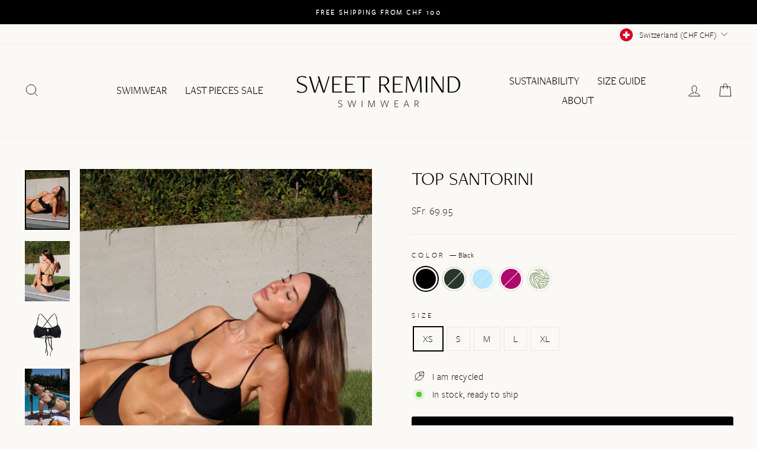

--- FILE ---
content_type: text/html; charset=utf-8
request_url: https://www.sweetremind.com/en/products/top-santorini
body_size: 74872
content:
<!doctype html>
<html class="no-js" lang="en" dir="ltr">
  <!-- Meta Pixel Code -->
<script>
  !function(f,b,e,v,n,t,s)
  {if(f.fbq)return;n=f.fbq=function(){n.callMethod?
  n.callMethod.apply(n,arguments):n.queue.push(arguments)};
  if(!f._fbq)f._fbq=n;n.push=n;n.loaded=!0;n.version='2.0';
  n.queue=[];t=b.createElement(e);t.async=!0;
  t.src=v;s=b.getElementsByTagName(e)[0];
  s.parentNode.insertBefore(t,s)}(window, document,'script',
  'https://connect.facebook.net/en_US/fbevents.js');
  fbq('init', '517677197128303');
  fbq('track', 'PageView');
</script>
<noscript><img height="1" width="1" style="display:none"
  src="https://www.facebook.com/tr?id=517677197128303&ev=PageView&noscript=1"
/></noscript>
<!-- End Meta Pixel Code -->
  <meta name="facebook-domain-verification" content="v194rgqfr5pl0u4xewuujcrpt5na41" />
<head> 
    <script src='//www.sweetremind.com/cdn/shop/t/16/assets/product_restore_email.js?v=79851006870018778071656002372' defer='defer' ></script> 
    <script id='em_product_variants' type='application/json'>
        [{"id":40386837184598,"title":"Black \/ XS","option1":"Black","option2":"XS","option3":null,"sku":"","requires_shipping":true,"taxable":true,"featured_image":{"id":31693576437846,"product_id":6737097949270,"position":1,"created_at":"2023-11-04T14:13:50+01:00","updated_at":"2024-04-10T13:49:29+02:00","alt":"#farbe_schwarz","width":3742,"height":4989,"src":"\/\/www.sweetremind.com\/cdn\/shop\/files\/9E9CE43B-E2F4-416B-A2C4-509749BE9F9D.jpg?v=1712749769","variant_ids":[40386837184598,40386837217366,40386837250134,40386837282902,40386837315670]},"available":true,"name":"Top Santorini - Black \/ XS","public_title":"Black \/ XS","options":["Black","XS"],"price":6995,"weight":50,"compare_at_price":6995,"inventory_management":"shopify","barcode":null,"featured_media":{"alt":"#farbe_schwarz","id":24409856999510,"position":1,"preview_image":{"aspect_ratio":0.75,"height":4989,"width":3742,"src":"\/\/www.sweetremind.com\/cdn\/shop\/files\/9E9CE43B-E2F4-416B-A2C4-509749BE9F9D.jpg?v=1712749769"}},"requires_selling_plan":false,"selling_plan_allocations":[]},{"id":40386837217366,"title":"Black \/ S","option1":"Black","option2":"S","option3":null,"sku":"","requires_shipping":true,"taxable":true,"featured_image":{"id":31693576437846,"product_id":6737097949270,"position":1,"created_at":"2023-11-04T14:13:50+01:00","updated_at":"2024-04-10T13:49:29+02:00","alt":"#farbe_schwarz","width":3742,"height":4989,"src":"\/\/www.sweetremind.com\/cdn\/shop\/files\/9E9CE43B-E2F4-416B-A2C4-509749BE9F9D.jpg?v=1712749769","variant_ids":[40386837184598,40386837217366,40386837250134,40386837282902,40386837315670]},"available":true,"name":"Top Santorini - Black \/ S","public_title":"Black \/ S","options":["Black","S"],"price":6995,"weight":50,"compare_at_price":6995,"inventory_management":"shopify","barcode":null,"featured_media":{"alt":"#farbe_schwarz","id":24409856999510,"position":1,"preview_image":{"aspect_ratio":0.75,"height":4989,"width":3742,"src":"\/\/www.sweetremind.com\/cdn\/shop\/files\/9E9CE43B-E2F4-416B-A2C4-509749BE9F9D.jpg?v=1712749769"}},"requires_selling_plan":false,"selling_plan_allocations":[]},{"id":40386837250134,"title":"Black \/ M","option1":"Black","option2":"M","option3":null,"sku":"","requires_shipping":true,"taxable":true,"featured_image":{"id":31693576437846,"product_id":6737097949270,"position":1,"created_at":"2023-11-04T14:13:50+01:00","updated_at":"2024-04-10T13:49:29+02:00","alt":"#farbe_schwarz","width":3742,"height":4989,"src":"\/\/www.sweetremind.com\/cdn\/shop\/files\/9E9CE43B-E2F4-416B-A2C4-509749BE9F9D.jpg?v=1712749769","variant_ids":[40386837184598,40386837217366,40386837250134,40386837282902,40386837315670]},"available":true,"name":"Top Santorini - Black \/ M","public_title":"Black \/ M","options":["Black","M"],"price":6995,"weight":50,"compare_at_price":6995,"inventory_management":"shopify","barcode":null,"featured_media":{"alt":"#farbe_schwarz","id":24409856999510,"position":1,"preview_image":{"aspect_ratio":0.75,"height":4989,"width":3742,"src":"\/\/www.sweetremind.com\/cdn\/shop\/files\/9E9CE43B-E2F4-416B-A2C4-509749BE9F9D.jpg?v=1712749769"}},"requires_selling_plan":false,"selling_plan_allocations":[]},{"id":40386837282902,"title":"Black \/ L","option1":"Black","option2":"L","option3":null,"sku":"","requires_shipping":true,"taxable":true,"featured_image":{"id":31693576437846,"product_id":6737097949270,"position":1,"created_at":"2023-11-04T14:13:50+01:00","updated_at":"2024-04-10T13:49:29+02:00","alt":"#farbe_schwarz","width":3742,"height":4989,"src":"\/\/www.sweetremind.com\/cdn\/shop\/files\/9E9CE43B-E2F4-416B-A2C4-509749BE9F9D.jpg?v=1712749769","variant_ids":[40386837184598,40386837217366,40386837250134,40386837282902,40386837315670]},"available":true,"name":"Top Santorini - Black \/ L","public_title":"Black \/ L","options":["Black","L"],"price":6995,"weight":50,"compare_at_price":6995,"inventory_management":"shopify","barcode":null,"featured_media":{"alt":"#farbe_schwarz","id":24409856999510,"position":1,"preview_image":{"aspect_ratio":0.75,"height":4989,"width":3742,"src":"\/\/www.sweetremind.com\/cdn\/shop\/files\/9E9CE43B-E2F4-416B-A2C4-509749BE9F9D.jpg?v=1712749769"}},"requires_selling_plan":false,"selling_plan_allocations":[]},{"id":40386837315670,"title":"Black \/ XL","option1":"Black","option2":"XL","option3":null,"sku":"","requires_shipping":true,"taxable":true,"featured_image":{"id":31693576437846,"product_id":6737097949270,"position":1,"created_at":"2023-11-04T14:13:50+01:00","updated_at":"2024-04-10T13:49:29+02:00","alt":"#farbe_schwarz","width":3742,"height":4989,"src":"\/\/www.sweetremind.com\/cdn\/shop\/files\/9E9CE43B-E2F4-416B-A2C4-509749BE9F9D.jpg?v=1712749769","variant_ids":[40386837184598,40386837217366,40386837250134,40386837282902,40386837315670]},"available":true,"name":"Top Santorini - Black \/ XL","public_title":"Black \/ XL","options":["Black","XL"],"price":6995,"weight":50,"compare_at_price":6995,"inventory_management":"shopify","barcode":null,"featured_media":{"alt":"#farbe_schwarz","id":24409856999510,"position":1,"preview_image":{"aspect_ratio":0.75,"height":4989,"width":3742,"src":"\/\/www.sweetremind.com\/cdn\/shop\/files\/9E9CE43B-E2F4-416B-A2C4-509749BE9F9D.jpg?v=1712749769"}},"requires_selling_plan":false,"selling_plan_allocations":[]},{"id":40230969475158,"title":"Forrest \/ XS","option1":"Forrest","option2":"XS","option3":null,"sku":"SR23-Santorini-f01","requires_shipping":true,"taxable":true,"featured_image":{"id":31619228106838,"product_id":6737097949270,"position":4,"created_at":"2023-10-03T17:18:37+02:00","updated_at":"2025-05-16T13:52:37+02:00","alt":"#farbe_forrest","width":4160,"height":5546,"src":"\/\/www.sweetremind.com\/cdn\/shop\/files\/8589F49E-682E-4A94-87AB-8CFFB65D4740.jpg?v=1747396357","variant_ids":[40230969475158,40230969507926,40230969540694,40230969573462,40230969606230]},"available":false,"name":"Top Santorini - Forrest \/ XS","public_title":"Forrest \/ XS","options":["Forrest","XS"],"price":4995,"weight":50,"compare_at_price":6995,"inventory_management":"shopify","barcode":"","featured_media":{"alt":"#farbe_forrest","id":24333371080790,"position":4,"preview_image":{"aspect_ratio":0.75,"height":5546,"width":4160,"src":"\/\/www.sweetremind.com\/cdn\/shop\/files\/8589F49E-682E-4A94-87AB-8CFFB65D4740.jpg?v=1747396357"}},"requires_selling_plan":false,"selling_plan_allocations":[]},{"id":40230969507926,"title":"Forrest \/ S","option1":"Forrest","option2":"S","option3":null,"sku":"SR23-Santorini-f02","requires_shipping":true,"taxable":true,"featured_image":{"id":31619228106838,"product_id":6737097949270,"position":4,"created_at":"2023-10-03T17:18:37+02:00","updated_at":"2025-05-16T13:52:37+02:00","alt":"#farbe_forrest","width":4160,"height":5546,"src":"\/\/www.sweetremind.com\/cdn\/shop\/files\/8589F49E-682E-4A94-87AB-8CFFB65D4740.jpg?v=1747396357","variant_ids":[40230969475158,40230969507926,40230969540694,40230969573462,40230969606230]},"available":true,"name":"Top Santorini - Forrest \/ S","public_title":"Forrest \/ S","options":["Forrest","S"],"price":4995,"weight":50,"compare_at_price":6995,"inventory_management":"shopify","barcode":"","featured_media":{"alt":"#farbe_forrest","id":24333371080790,"position":4,"preview_image":{"aspect_ratio":0.75,"height":5546,"width":4160,"src":"\/\/www.sweetremind.com\/cdn\/shop\/files\/8589F49E-682E-4A94-87AB-8CFFB65D4740.jpg?v=1747396357"}},"requires_selling_plan":false,"selling_plan_allocations":[]},{"id":40230969540694,"title":"Forrest \/ M","option1":"Forrest","option2":"M","option3":null,"sku":"SR23-Santorini-f03","requires_shipping":true,"taxable":true,"featured_image":{"id":31619228106838,"product_id":6737097949270,"position":4,"created_at":"2023-10-03T17:18:37+02:00","updated_at":"2025-05-16T13:52:37+02:00","alt":"#farbe_forrest","width":4160,"height":5546,"src":"\/\/www.sweetremind.com\/cdn\/shop\/files\/8589F49E-682E-4A94-87AB-8CFFB65D4740.jpg?v=1747396357","variant_ids":[40230969475158,40230969507926,40230969540694,40230969573462,40230969606230]},"available":false,"name":"Top Santorini - Forrest \/ M","public_title":"Forrest \/ M","options":["Forrest","M"],"price":4995,"weight":50,"compare_at_price":6995,"inventory_management":"shopify","barcode":"","featured_media":{"alt":"#farbe_forrest","id":24333371080790,"position":4,"preview_image":{"aspect_ratio":0.75,"height":5546,"width":4160,"src":"\/\/www.sweetremind.com\/cdn\/shop\/files\/8589F49E-682E-4A94-87AB-8CFFB65D4740.jpg?v=1747396357"}},"requires_selling_plan":false,"selling_plan_allocations":[]},{"id":40230969573462,"title":"Forrest \/ L","option1":"Forrest","option2":"L","option3":null,"sku":"SR23-Santorini-f04","requires_shipping":true,"taxable":true,"featured_image":{"id":31619228106838,"product_id":6737097949270,"position":4,"created_at":"2023-10-03T17:18:37+02:00","updated_at":"2025-05-16T13:52:37+02:00","alt":"#farbe_forrest","width":4160,"height":5546,"src":"\/\/www.sweetremind.com\/cdn\/shop\/files\/8589F49E-682E-4A94-87AB-8CFFB65D4740.jpg?v=1747396357","variant_ids":[40230969475158,40230969507926,40230969540694,40230969573462,40230969606230]},"available":false,"name":"Top Santorini - Forrest \/ L","public_title":"Forrest \/ L","options":["Forrest","L"],"price":4995,"weight":50,"compare_at_price":6995,"inventory_management":"shopify","barcode":"","featured_media":{"alt":"#farbe_forrest","id":24333371080790,"position":4,"preview_image":{"aspect_ratio":0.75,"height":5546,"width":4160,"src":"\/\/www.sweetremind.com\/cdn\/shop\/files\/8589F49E-682E-4A94-87AB-8CFFB65D4740.jpg?v=1747396357"}},"requires_selling_plan":false,"selling_plan_allocations":[]},{"id":40230969606230,"title":"Forrest \/ XL","option1":"Forrest","option2":"XL","option3":null,"sku":"SR23-Santorini-f05","requires_shipping":true,"taxable":true,"featured_image":{"id":31619228106838,"product_id":6737097949270,"position":4,"created_at":"2023-10-03T17:18:37+02:00","updated_at":"2025-05-16T13:52:37+02:00","alt":"#farbe_forrest","width":4160,"height":5546,"src":"\/\/www.sweetremind.com\/cdn\/shop\/files\/8589F49E-682E-4A94-87AB-8CFFB65D4740.jpg?v=1747396357","variant_ids":[40230969475158,40230969507926,40230969540694,40230969573462,40230969606230]},"available":false,"name":"Top Santorini - Forrest \/ XL","public_title":"Forrest \/ XL","options":["Forrest","XL"],"price":4995,"weight":50,"compare_at_price":6995,"inventory_management":"shopify","barcode":"","featured_media":{"alt":"#farbe_forrest","id":24333371080790,"position":4,"preview_image":{"aspect_ratio":0.75,"height":5546,"width":4160,"src":"\/\/www.sweetremind.com\/cdn\/shop\/files\/8589F49E-682E-4A94-87AB-8CFFB65D4740.jpg?v=1747396357"}},"requires_selling_plan":false,"selling_plan_allocations":[]},{"id":40230969147478,"title":"Sky \/ XS","option1":"Sky","option2":"XS","option3":null,"sku":"SR23-Santorini-s01","requires_shipping":true,"taxable":true,"featured_image":{"id":31444205174870,"product_id":6737097949270,"position":7,"created_at":"2023-04-26T18:33:16+02:00","updated_at":"2025-05-16T13:52:37+02:00","alt":"#farbe_sky","width":3470,"height":4627,"src":"\/\/www.sweetremind.com\/cdn\/shop\/files\/DSCF1707.jpg?v=1747396357","variant_ids":[40230969147478,40230969180246,40230969213014,40230969245782,40230969278550]},"available":false,"name":"Top Santorini - Sky \/ XS","public_title":"Sky \/ XS","options":["Sky","XS"],"price":4995,"weight":50,"compare_at_price":6995,"inventory_management":"shopify","barcode":"","featured_media":{"alt":"#farbe_sky","id":24112613818454,"position":7,"preview_image":{"aspect_ratio":0.75,"height":4627,"width":3470,"src":"\/\/www.sweetremind.com\/cdn\/shop\/files\/DSCF1707.jpg?v=1747396357"}},"requires_selling_plan":false,"selling_plan_allocations":[]},{"id":40230969180246,"title":"Sky \/ S","option1":"Sky","option2":"S","option3":null,"sku":"SR23-Santorini-s02","requires_shipping":true,"taxable":true,"featured_image":{"id":31444205174870,"product_id":6737097949270,"position":7,"created_at":"2023-04-26T18:33:16+02:00","updated_at":"2025-05-16T13:52:37+02:00","alt":"#farbe_sky","width":3470,"height":4627,"src":"\/\/www.sweetremind.com\/cdn\/shop\/files\/DSCF1707.jpg?v=1747396357","variant_ids":[40230969147478,40230969180246,40230969213014,40230969245782,40230969278550]},"available":true,"name":"Top Santorini - Sky \/ S","public_title":"Sky \/ S","options":["Sky","S"],"price":4995,"weight":50,"compare_at_price":6995,"inventory_management":"shopify","barcode":"","featured_media":{"alt":"#farbe_sky","id":24112613818454,"position":7,"preview_image":{"aspect_ratio":0.75,"height":4627,"width":3470,"src":"\/\/www.sweetremind.com\/cdn\/shop\/files\/DSCF1707.jpg?v=1747396357"}},"requires_selling_plan":false,"selling_plan_allocations":[]},{"id":40230969213014,"title":"Sky \/ M","option1":"Sky","option2":"M","option3":null,"sku":"SR23-Santorini-s03","requires_shipping":true,"taxable":true,"featured_image":{"id":31444205174870,"product_id":6737097949270,"position":7,"created_at":"2023-04-26T18:33:16+02:00","updated_at":"2025-05-16T13:52:37+02:00","alt":"#farbe_sky","width":3470,"height":4627,"src":"\/\/www.sweetremind.com\/cdn\/shop\/files\/DSCF1707.jpg?v=1747396357","variant_ids":[40230969147478,40230969180246,40230969213014,40230969245782,40230969278550]},"available":true,"name":"Top Santorini - Sky \/ M","public_title":"Sky \/ M","options":["Sky","M"],"price":4995,"weight":50,"compare_at_price":6995,"inventory_management":"shopify","barcode":"","featured_media":{"alt":"#farbe_sky","id":24112613818454,"position":7,"preview_image":{"aspect_ratio":0.75,"height":4627,"width":3470,"src":"\/\/www.sweetremind.com\/cdn\/shop\/files\/DSCF1707.jpg?v=1747396357"}},"requires_selling_plan":false,"selling_plan_allocations":[]},{"id":40230969245782,"title":"Sky \/ L","option1":"Sky","option2":"L","option3":null,"sku":"SR23-Santorini-s04","requires_shipping":true,"taxable":true,"featured_image":{"id":31444205174870,"product_id":6737097949270,"position":7,"created_at":"2023-04-26T18:33:16+02:00","updated_at":"2025-05-16T13:52:37+02:00","alt":"#farbe_sky","width":3470,"height":4627,"src":"\/\/www.sweetremind.com\/cdn\/shop\/files\/DSCF1707.jpg?v=1747396357","variant_ids":[40230969147478,40230969180246,40230969213014,40230969245782,40230969278550]},"available":true,"name":"Top Santorini - Sky \/ L","public_title":"Sky \/ L","options":["Sky","L"],"price":4995,"weight":50,"compare_at_price":6995,"inventory_management":"shopify","barcode":"","featured_media":{"alt":"#farbe_sky","id":24112613818454,"position":7,"preview_image":{"aspect_ratio":0.75,"height":4627,"width":3470,"src":"\/\/www.sweetremind.com\/cdn\/shop\/files\/DSCF1707.jpg?v=1747396357"}},"requires_selling_plan":false,"selling_plan_allocations":[]},{"id":40230969278550,"title":"Sky \/ XL","option1":"Sky","option2":"XL","option3":null,"sku":"SR23-Santorini-s05","requires_shipping":true,"taxable":true,"featured_image":{"id":31444205174870,"product_id":6737097949270,"position":7,"created_at":"2023-04-26T18:33:16+02:00","updated_at":"2025-05-16T13:52:37+02:00","alt":"#farbe_sky","width":3470,"height":4627,"src":"\/\/www.sweetremind.com\/cdn\/shop\/files\/DSCF1707.jpg?v=1747396357","variant_ids":[40230969147478,40230969180246,40230969213014,40230969245782,40230969278550]},"available":false,"name":"Top Santorini - Sky \/ XL","public_title":"Sky \/ XL","options":["Sky","XL"],"price":4995,"weight":50,"compare_at_price":6995,"inventory_management":"shopify","barcode":"","featured_media":{"alt":"#farbe_sky","id":24112613818454,"position":7,"preview_image":{"aspect_ratio":0.75,"height":4627,"width":3470,"src":"\/\/www.sweetremind.com\/cdn\/shop\/files\/DSCF1707.jpg?v=1747396357"}},"requires_selling_plan":false,"selling_plan_allocations":[]},{"id":40230969311318,"title":"Berry \/ XS","option1":"Berry","option2":"XS","option3":null,"sku":"SR23-Santorini-b01","requires_shipping":true,"taxable":true,"featured_image":{"id":31444205076566,"product_id":6737097949270,"position":11,"created_at":"2023-04-26T18:33:16+02:00","updated_at":"2025-05-16T13:52:21+02:00","alt":"#farbe_berry","width":3365,"height":4487,"src":"\/\/www.sweetremind.com\/cdn\/shop\/files\/DSCF1952.jpg?v=1747396341","variant_ids":[40230969311318,40230969344086,40230969376854,40230969409622,40230969442390]},"available":false,"name":"Top Santorini - Berry \/ XS","public_title":"Berry \/ XS","options":["Berry","XS"],"price":4995,"weight":50,"compare_at_price":6995,"inventory_management":"shopify","barcode":"","featured_media":{"alt":"#farbe_berry","id":24112613851222,"position":11,"preview_image":{"aspect_ratio":0.75,"height":4487,"width":3365,"src":"\/\/www.sweetremind.com\/cdn\/shop\/files\/DSCF1952.jpg?v=1747396341"}},"requires_selling_plan":false,"selling_plan_allocations":[]},{"id":40230969344086,"title":"Berry \/ S","option1":"Berry","option2":"S","option3":null,"sku":"SR23-Santorini-b02","requires_shipping":true,"taxable":true,"featured_image":{"id":31444205076566,"product_id":6737097949270,"position":11,"created_at":"2023-04-26T18:33:16+02:00","updated_at":"2025-05-16T13:52:21+02:00","alt":"#farbe_berry","width":3365,"height":4487,"src":"\/\/www.sweetremind.com\/cdn\/shop\/files\/DSCF1952.jpg?v=1747396341","variant_ids":[40230969311318,40230969344086,40230969376854,40230969409622,40230969442390]},"available":true,"name":"Top Santorini - Berry \/ S","public_title":"Berry \/ S","options":["Berry","S"],"price":4995,"weight":50,"compare_at_price":6995,"inventory_management":"shopify","barcode":"","featured_media":{"alt":"#farbe_berry","id":24112613851222,"position":11,"preview_image":{"aspect_ratio":0.75,"height":4487,"width":3365,"src":"\/\/www.sweetremind.com\/cdn\/shop\/files\/DSCF1952.jpg?v=1747396341"}},"requires_selling_plan":false,"selling_plan_allocations":[]},{"id":40230969376854,"title":"Berry \/ M","option1":"Berry","option2":"M","option3":null,"sku":"SR23-Santorini-b03","requires_shipping":true,"taxable":true,"featured_image":{"id":31444205076566,"product_id":6737097949270,"position":11,"created_at":"2023-04-26T18:33:16+02:00","updated_at":"2025-05-16T13:52:21+02:00","alt":"#farbe_berry","width":3365,"height":4487,"src":"\/\/www.sweetremind.com\/cdn\/shop\/files\/DSCF1952.jpg?v=1747396341","variant_ids":[40230969311318,40230969344086,40230969376854,40230969409622,40230969442390]},"available":true,"name":"Top Santorini - Berry \/ M","public_title":"Berry \/ M","options":["Berry","M"],"price":4995,"weight":50,"compare_at_price":6995,"inventory_management":"shopify","barcode":"","featured_media":{"alt":"#farbe_berry","id":24112613851222,"position":11,"preview_image":{"aspect_ratio":0.75,"height":4487,"width":3365,"src":"\/\/www.sweetremind.com\/cdn\/shop\/files\/DSCF1952.jpg?v=1747396341"}},"requires_selling_plan":false,"selling_plan_allocations":[]},{"id":40230969409622,"title":"Berry \/ L","option1":"Berry","option2":"L","option3":null,"sku":"SR23-Santorini-b04","requires_shipping":true,"taxable":true,"featured_image":{"id":31444205076566,"product_id":6737097949270,"position":11,"created_at":"2023-04-26T18:33:16+02:00","updated_at":"2025-05-16T13:52:21+02:00","alt":"#farbe_berry","width":3365,"height":4487,"src":"\/\/www.sweetremind.com\/cdn\/shop\/files\/DSCF1952.jpg?v=1747396341","variant_ids":[40230969311318,40230969344086,40230969376854,40230969409622,40230969442390]},"available":false,"name":"Top Santorini - Berry \/ L","public_title":"Berry \/ L","options":["Berry","L"],"price":4995,"weight":50,"compare_at_price":6995,"inventory_management":"shopify","barcode":"","featured_media":{"alt":"#farbe_berry","id":24112613851222,"position":11,"preview_image":{"aspect_ratio":0.75,"height":4487,"width":3365,"src":"\/\/www.sweetremind.com\/cdn\/shop\/files\/DSCF1952.jpg?v=1747396341"}},"requires_selling_plan":false,"selling_plan_allocations":[]},{"id":40230969442390,"title":"Berry \/ XL","option1":"Berry","option2":"XL","option3":null,"sku":"SR23-Santorini-b05","requires_shipping":true,"taxable":true,"featured_image":{"id":31444205076566,"product_id":6737097949270,"position":11,"created_at":"2023-04-26T18:33:16+02:00","updated_at":"2025-05-16T13:52:21+02:00","alt":"#farbe_berry","width":3365,"height":4487,"src":"\/\/www.sweetremind.com\/cdn\/shop\/files\/DSCF1952.jpg?v=1747396341","variant_ids":[40230969311318,40230969344086,40230969376854,40230969409622,40230969442390]},"available":false,"name":"Top Santorini - Berry \/ XL","public_title":"Berry \/ XL","options":["Berry","XL"],"price":4995,"weight":50,"compare_at_price":6995,"inventory_management":"shopify","barcode":"","featured_media":{"alt":"#farbe_berry","id":24112613851222,"position":11,"preview_image":{"aspect_ratio":0.75,"height":4487,"width":3365,"src":"\/\/www.sweetremind.com\/cdn\/shop\/files\/DSCF1952.jpg?v=1747396341"}},"requires_selling_plan":false,"selling_plan_allocations":[]},{"id":39792405545046,"title":"mint \/ XS","option1":"mint","option2":"XS","option3":null,"sku":"SR22-Santorini-m01","requires_shipping":true,"taxable":true,"featured_image":{"id":29948622962774,"product_id":6737097949270,"position":13,"created_at":"2022-05-01T14:50:58+02:00","updated_at":"2025-05-16T13:52:21+02:00","alt":"#farbe_mint","width":3750,"height":5000,"src":"\/\/www.sweetremind.com\/cdn\/shop\/products\/image_2a71d06a-e6fc-4af7-b3f8-4274c86c3103.jpg?v=1747396341","variant_ids":[39792405545046,39792405577814,39792405610582,39792405643350,39792406855766]},"available":true,"name":"Top Santorini - mint \/ XS","public_title":"mint \/ XS","options":["mint","XS"],"price":2995,"weight":50,"compare_at_price":6995,"inventory_management":"shopify","barcode":"","featured_media":{"alt":"#farbe_mint","id":22450139693142,"position":13,"preview_image":{"aspect_ratio":0.75,"height":5000,"width":3750,"src":"\/\/www.sweetremind.com\/cdn\/shop\/products\/image_2a71d06a-e6fc-4af7-b3f8-4274c86c3103.jpg?v=1747396341"}},"requires_selling_plan":false,"selling_plan_allocations":[]},{"id":39792405577814,"title":"mint \/ S","option1":"mint","option2":"S","option3":null,"sku":"SR22-Santorini-m02","requires_shipping":true,"taxable":true,"featured_image":{"id":29948622962774,"product_id":6737097949270,"position":13,"created_at":"2022-05-01T14:50:58+02:00","updated_at":"2025-05-16T13:52:21+02:00","alt":"#farbe_mint","width":3750,"height":5000,"src":"\/\/www.sweetremind.com\/cdn\/shop\/products\/image_2a71d06a-e6fc-4af7-b3f8-4274c86c3103.jpg?v=1747396341","variant_ids":[39792405545046,39792405577814,39792405610582,39792405643350,39792406855766]},"available":true,"name":"Top Santorini - mint \/ S","public_title":"mint \/ S","options":["mint","S"],"price":2995,"weight":50,"compare_at_price":6995,"inventory_management":"shopify","barcode":"","featured_media":{"alt":"#farbe_mint","id":22450139693142,"position":13,"preview_image":{"aspect_ratio":0.75,"height":5000,"width":3750,"src":"\/\/www.sweetremind.com\/cdn\/shop\/products\/image_2a71d06a-e6fc-4af7-b3f8-4274c86c3103.jpg?v=1747396341"}},"requires_selling_plan":false,"selling_plan_allocations":[]},{"id":39792405610582,"title":"mint \/ M","option1":"mint","option2":"M","option3":null,"sku":"SR22-Santorini-m03","requires_shipping":true,"taxable":true,"featured_image":{"id":29948622962774,"product_id":6737097949270,"position":13,"created_at":"2022-05-01T14:50:58+02:00","updated_at":"2025-05-16T13:52:21+02:00","alt":"#farbe_mint","width":3750,"height":5000,"src":"\/\/www.sweetremind.com\/cdn\/shop\/products\/image_2a71d06a-e6fc-4af7-b3f8-4274c86c3103.jpg?v=1747396341","variant_ids":[39792405545046,39792405577814,39792405610582,39792405643350,39792406855766]},"available":false,"name":"Top Santorini - mint \/ M","public_title":"mint \/ M","options":["mint","M"],"price":2995,"weight":50,"compare_at_price":6995,"inventory_management":"shopify","barcode":"","featured_media":{"alt":"#farbe_mint","id":22450139693142,"position":13,"preview_image":{"aspect_ratio":0.75,"height":5000,"width":3750,"src":"\/\/www.sweetremind.com\/cdn\/shop\/products\/image_2a71d06a-e6fc-4af7-b3f8-4274c86c3103.jpg?v=1747396341"}},"requires_selling_plan":false,"selling_plan_allocations":[]},{"id":39792405643350,"title":"mint \/ L","option1":"mint","option2":"L","option3":null,"sku":"SR22-Santorini-m04","requires_shipping":true,"taxable":true,"featured_image":{"id":29948622962774,"product_id":6737097949270,"position":13,"created_at":"2022-05-01T14:50:58+02:00","updated_at":"2025-05-16T13:52:21+02:00","alt":"#farbe_mint","width":3750,"height":5000,"src":"\/\/www.sweetremind.com\/cdn\/shop\/products\/image_2a71d06a-e6fc-4af7-b3f8-4274c86c3103.jpg?v=1747396341","variant_ids":[39792405545046,39792405577814,39792405610582,39792405643350,39792406855766]},"available":false,"name":"Top Santorini - mint \/ L","public_title":"mint \/ L","options":["mint","L"],"price":2995,"weight":50,"compare_at_price":6995,"inventory_management":"shopify","barcode":"","featured_media":{"alt":"#farbe_mint","id":22450139693142,"position":13,"preview_image":{"aspect_ratio":0.75,"height":5000,"width":3750,"src":"\/\/www.sweetremind.com\/cdn\/shop\/products\/image_2a71d06a-e6fc-4af7-b3f8-4274c86c3103.jpg?v=1747396341"}},"requires_selling_plan":false,"selling_plan_allocations":[]},{"id":39792406855766,"title":"mint \/ XL","option1":"mint","option2":"XL","option3":null,"sku":"SR22-Santorini-m05","requires_shipping":true,"taxable":true,"featured_image":{"id":29948622962774,"product_id":6737097949270,"position":13,"created_at":"2022-05-01T14:50:58+02:00","updated_at":"2025-05-16T13:52:21+02:00","alt":"#farbe_mint","width":3750,"height":5000,"src":"\/\/www.sweetremind.com\/cdn\/shop\/products\/image_2a71d06a-e6fc-4af7-b3f8-4274c86c3103.jpg?v=1747396341","variant_ids":[39792405545046,39792405577814,39792405610582,39792405643350,39792406855766]},"available":false,"name":"Top Santorini - mint \/ XL","public_title":"mint \/ XL","options":["mint","XL"],"price":2995,"weight":50,"compare_at_price":6995,"inventory_management":"shopify","barcode":"","featured_media":{"alt":"#farbe_mint","id":22450139693142,"position":13,"preview_image":{"aspect_ratio":0.75,"height":5000,"width":3750,"src":"\/\/www.sweetremind.com\/cdn\/shop\/products\/image_2a71d06a-e6fc-4af7-b3f8-4274c86c3103.jpg?v=1747396341"}},"requires_selling_plan":false,"selling_plan_allocations":[]}]
    </script>
    <script id='em_product_selected_or_first_available_variant' type='application/json'>
        {"id":40386837184598,"title":"Black \/ XS","option1":"Black","option2":"XS","option3":null,"sku":"","requires_shipping":true,"taxable":true,"featured_image":{"id":31693576437846,"product_id":6737097949270,"position":1,"created_at":"2023-11-04T14:13:50+01:00","updated_at":"2024-04-10T13:49:29+02:00","alt":"#farbe_schwarz","width":3742,"height":4989,"src":"\/\/www.sweetremind.com\/cdn\/shop\/files\/9E9CE43B-E2F4-416B-A2C4-509749BE9F9D.jpg?v=1712749769","variant_ids":[40386837184598,40386837217366,40386837250134,40386837282902,40386837315670]},"available":true,"name":"Top Santorini - Black \/ XS","public_title":"Black \/ XS","options":["Black","XS"],"price":6995,"weight":50,"compare_at_price":6995,"inventory_management":"shopify","barcode":null,"featured_media":{"alt":"#farbe_schwarz","id":24409856999510,"position":1,"preview_image":{"aspect_ratio":0.75,"height":4989,"width":3742,"src":"\/\/www.sweetremind.com\/cdn\/shop\/files\/9E9CE43B-E2F4-416B-A2C4-509749BE9F9D.jpg?v=1712749769"}},"requires_selling_plan":false,"selling_plan_allocations":[]}
    </script>
    <script id='em_product_metafields' type='application/json'>
        1662681683
    </script>
  <link rel="stylesheet" href="https://size-charts-relentless.herokuapp.com/css/size-charts-relentless.css" />
<script>
var sizeChartsRelentless = window.sizeChartsRelentless || {};
sizeChartsRelentless.product = {"id":6737097949270,"title":"Top Santorini","handle":"top-santorini","description":"\u003cmeta charset=\"utf-8\"\u003e\n\u003cp class=\"p1\" data-mce-fragment=\"1\"\u003e\u003cstrong\u003ePRODUCT DESCRIPTION\u003c\/strong\u003e \u003c\/p\u003e\n\u003cp\u003eOur modern bikini top made from recycled fabric is the perfect choice for women looking for a stylish and sustainable bikini. The top is made from high-quality, recycled materials and is comfortable to wear on the skin.\u003c\/p\u003e\n\u003cp\u003eThe special thing about this bikini top is the very good support thanks to the integrated underwires. The adjustable straps ensure an individual adjustment to the body shape and the optimal fit of the bikini top. In addition, the removable pads can be removed as needed to achieve the perfect wearing comfort.\u003c\/p\u003e\n\u003ch4 class=\"p1\" data-mce-fragment=\"1\"\u003e\u003cspan class=\"s1\" data-mce-fragment=\"1\"\u003eDETAILS\u003c\/span\u003e\u003c\/h4\u003e\n\u003cul class=\"ul1\" data-mce-fragment=\"1\"\u003e\n\u003cli class=\"li1\" data-mce-fragment=\"1\"\u003e\u003cspan class=\"s1\" data-mce-fragment=\"1\"\u003eUnderwired bikini\u003c\/span\u003e\u003c\/li\u003e\n\u003cli class=\"li1\" data-mce-fragment=\"1\"\u003eAdjustable cups and straps\u003cbr\u003e\n\u003c\/li\u003e\n\u003cli class=\"li1\" data-mce-fragment=\"1\"\u003e\n\u003cspan class=\"s2\" data-mce-fragment=\"1\"\u003e\u003c\/span\u003eRemovable pads\u003c\/li\u003e\n\u003cli class=\"li1\" data-mce-fragment=\"1\"\u003e\u003cspan class=\"s1\" data-mce-fragment=\"1\"\u003eTwo-layer with seamless finish \u003c\/span\u003e\u003c\/li\u003e\n\u003cli class=\"li1\" data-mce-fragment=\"1\"\u003e\n\u003cspan class=\"s2\" data-mce-fragment=\"1\"\u003e\u003c\/span\u003e\u003cspan class=\"s1\" data-mce-fragment=\"1\"\u003eMix \u0026 match \u003c\/span\u003e\n\u003c\/li\u003e\n\u003c\/ul\u003e\n\u003cp class=\"p1\" data-mce-fragment=\"1\"\u003e\u003cmeta charset=\"utf-8\"\u003e\u003cb\u003eMATERIAL\u003c\/b\u003e\u003cspan\u003e\u003c\/span\u003e\u003c\/p\u003e\n\u003cp class=\"p1\"\u003eAll of our bikinis are made from high-quality recycled fabric Econyl and hand-made with love in Portugal.\u003c\/p\u003e\n\u003cp class=\"p1\"\u003e\u003ca href=\"https:\/\/www.sweetremind.com\/pages\/sustainability\"\u003eHere\u003c\/a\u003e\u003cspan\u003e \u003c\/span\u003efind out more about our fabric!\u003c\/p\u003e\n\u003cp class=\"p1\"\u003eComposition: 78% Recycled Polyamide \/ 22% Elastane\u003c\/p\u003e\n\u003cdiv class=\"product-single__description-full rte\"\u003e\n\u003ch4 class=\"p1\"\u003e\u003cb\u003eSIZE GUIDE\u003cbr\u003e\u003c\/b\u003e\u003c\/h4\u003e\n\u003cp class=\"p1\"\u003e\u003cmeta charset=\"utf-8\"\u003e\u003cspan\u003eYou can find information about sizes in our \u003c\/span\u003e\u003ca href=\"https:\/\/www.sweetremind.com\/pages\/sizeguide\" data-mce-href=\"https:\/\/www.sweetremind.com\/pages\/sizeguide\"\u003eSizeguide\u003c\/a\u003e\u003cspan\u003e. If you are between two sizes, we recommend choosing the larger size.\u003c\/span\u003e\u003c\/p\u003e\n\u003c\/div\u003e","published_at":"2022-04-16T20:01:47+02:00","created_at":"2022-04-10T18:29:23+02:00","vendor":"Sweet Remind","type":"Bikini Top","tags":["collection22","Santorini"],"price":2995,"price_min":2995,"price_max":6995,"available":true,"price_varies":true,"compare_at_price":6995,"compare_at_price_min":6995,"compare_at_price_max":6995,"compare_at_price_varies":false,"variants":[{"id":40386837184598,"title":"Black \/ XS","option1":"Black","option2":"XS","option3":null,"sku":"","requires_shipping":true,"taxable":true,"featured_image":{"id":31693576437846,"product_id":6737097949270,"position":1,"created_at":"2023-11-04T14:13:50+01:00","updated_at":"2024-04-10T13:49:29+02:00","alt":"#farbe_schwarz","width":3742,"height":4989,"src":"\/\/www.sweetremind.com\/cdn\/shop\/files\/9E9CE43B-E2F4-416B-A2C4-509749BE9F9D.jpg?v=1712749769","variant_ids":[40386837184598,40386837217366,40386837250134,40386837282902,40386837315670]},"available":true,"name":"Top Santorini - Black \/ XS","public_title":"Black \/ XS","options":["Black","XS"],"price":6995,"weight":50,"compare_at_price":6995,"inventory_management":"shopify","barcode":null,"featured_media":{"alt":"#farbe_schwarz","id":24409856999510,"position":1,"preview_image":{"aspect_ratio":0.75,"height":4989,"width":3742,"src":"\/\/www.sweetremind.com\/cdn\/shop\/files\/9E9CE43B-E2F4-416B-A2C4-509749BE9F9D.jpg?v=1712749769"}},"requires_selling_plan":false,"selling_plan_allocations":[]},{"id":40386837217366,"title":"Black \/ S","option1":"Black","option2":"S","option3":null,"sku":"","requires_shipping":true,"taxable":true,"featured_image":{"id":31693576437846,"product_id":6737097949270,"position":1,"created_at":"2023-11-04T14:13:50+01:00","updated_at":"2024-04-10T13:49:29+02:00","alt":"#farbe_schwarz","width":3742,"height":4989,"src":"\/\/www.sweetremind.com\/cdn\/shop\/files\/9E9CE43B-E2F4-416B-A2C4-509749BE9F9D.jpg?v=1712749769","variant_ids":[40386837184598,40386837217366,40386837250134,40386837282902,40386837315670]},"available":true,"name":"Top Santorini - Black \/ S","public_title":"Black \/ S","options":["Black","S"],"price":6995,"weight":50,"compare_at_price":6995,"inventory_management":"shopify","barcode":null,"featured_media":{"alt":"#farbe_schwarz","id":24409856999510,"position":1,"preview_image":{"aspect_ratio":0.75,"height":4989,"width":3742,"src":"\/\/www.sweetremind.com\/cdn\/shop\/files\/9E9CE43B-E2F4-416B-A2C4-509749BE9F9D.jpg?v=1712749769"}},"requires_selling_plan":false,"selling_plan_allocations":[]},{"id":40386837250134,"title":"Black \/ M","option1":"Black","option2":"M","option3":null,"sku":"","requires_shipping":true,"taxable":true,"featured_image":{"id":31693576437846,"product_id":6737097949270,"position":1,"created_at":"2023-11-04T14:13:50+01:00","updated_at":"2024-04-10T13:49:29+02:00","alt":"#farbe_schwarz","width":3742,"height":4989,"src":"\/\/www.sweetremind.com\/cdn\/shop\/files\/9E9CE43B-E2F4-416B-A2C4-509749BE9F9D.jpg?v=1712749769","variant_ids":[40386837184598,40386837217366,40386837250134,40386837282902,40386837315670]},"available":true,"name":"Top Santorini - Black \/ M","public_title":"Black \/ M","options":["Black","M"],"price":6995,"weight":50,"compare_at_price":6995,"inventory_management":"shopify","barcode":null,"featured_media":{"alt":"#farbe_schwarz","id":24409856999510,"position":1,"preview_image":{"aspect_ratio":0.75,"height":4989,"width":3742,"src":"\/\/www.sweetremind.com\/cdn\/shop\/files\/9E9CE43B-E2F4-416B-A2C4-509749BE9F9D.jpg?v=1712749769"}},"requires_selling_plan":false,"selling_plan_allocations":[]},{"id":40386837282902,"title":"Black \/ L","option1":"Black","option2":"L","option3":null,"sku":"","requires_shipping":true,"taxable":true,"featured_image":{"id":31693576437846,"product_id":6737097949270,"position":1,"created_at":"2023-11-04T14:13:50+01:00","updated_at":"2024-04-10T13:49:29+02:00","alt":"#farbe_schwarz","width":3742,"height":4989,"src":"\/\/www.sweetremind.com\/cdn\/shop\/files\/9E9CE43B-E2F4-416B-A2C4-509749BE9F9D.jpg?v=1712749769","variant_ids":[40386837184598,40386837217366,40386837250134,40386837282902,40386837315670]},"available":true,"name":"Top Santorini - Black \/ L","public_title":"Black \/ L","options":["Black","L"],"price":6995,"weight":50,"compare_at_price":6995,"inventory_management":"shopify","barcode":null,"featured_media":{"alt":"#farbe_schwarz","id":24409856999510,"position":1,"preview_image":{"aspect_ratio":0.75,"height":4989,"width":3742,"src":"\/\/www.sweetremind.com\/cdn\/shop\/files\/9E9CE43B-E2F4-416B-A2C4-509749BE9F9D.jpg?v=1712749769"}},"requires_selling_plan":false,"selling_plan_allocations":[]},{"id":40386837315670,"title":"Black \/ XL","option1":"Black","option2":"XL","option3":null,"sku":"","requires_shipping":true,"taxable":true,"featured_image":{"id":31693576437846,"product_id":6737097949270,"position":1,"created_at":"2023-11-04T14:13:50+01:00","updated_at":"2024-04-10T13:49:29+02:00","alt":"#farbe_schwarz","width":3742,"height":4989,"src":"\/\/www.sweetremind.com\/cdn\/shop\/files\/9E9CE43B-E2F4-416B-A2C4-509749BE9F9D.jpg?v=1712749769","variant_ids":[40386837184598,40386837217366,40386837250134,40386837282902,40386837315670]},"available":true,"name":"Top Santorini - Black \/ XL","public_title":"Black \/ XL","options":["Black","XL"],"price":6995,"weight":50,"compare_at_price":6995,"inventory_management":"shopify","barcode":null,"featured_media":{"alt":"#farbe_schwarz","id":24409856999510,"position":1,"preview_image":{"aspect_ratio":0.75,"height":4989,"width":3742,"src":"\/\/www.sweetremind.com\/cdn\/shop\/files\/9E9CE43B-E2F4-416B-A2C4-509749BE9F9D.jpg?v=1712749769"}},"requires_selling_plan":false,"selling_plan_allocations":[]},{"id":40230969475158,"title":"Forrest \/ XS","option1":"Forrest","option2":"XS","option3":null,"sku":"SR23-Santorini-f01","requires_shipping":true,"taxable":true,"featured_image":{"id":31619228106838,"product_id":6737097949270,"position":4,"created_at":"2023-10-03T17:18:37+02:00","updated_at":"2025-05-16T13:52:37+02:00","alt":"#farbe_forrest","width":4160,"height":5546,"src":"\/\/www.sweetremind.com\/cdn\/shop\/files\/8589F49E-682E-4A94-87AB-8CFFB65D4740.jpg?v=1747396357","variant_ids":[40230969475158,40230969507926,40230969540694,40230969573462,40230969606230]},"available":false,"name":"Top Santorini - Forrest \/ XS","public_title":"Forrest \/ XS","options":["Forrest","XS"],"price":4995,"weight":50,"compare_at_price":6995,"inventory_management":"shopify","barcode":"","featured_media":{"alt":"#farbe_forrest","id":24333371080790,"position":4,"preview_image":{"aspect_ratio":0.75,"height":5546,"width":4160,"src":"\/\/www.sweetremind.com\/cdn\/shop\/files\/8589F49E-682E-4A94-87AB-8CFFB65D4740.jpg?v=1747396357"}},"requires_selling_plan":false,"selling_plan_allocations":[]},{"id":40230969507926,"title":"Forrest \/ S","option1":"Forrest","option2":"S","option3":null,"sku":"SR23-Santorini-f02","requires_shipping":true,"taxable":true,"featured_image":{"id":31619228106838,"product_id":6737097949270,"position":4,"created_at":"2023-10-03T17:18:37+02:00","updated_at":"2025-05-16T13:52:37+02:00","alt":"#farbe_forrest","width":4160,"height":5546,"src":"\/\/www.sweetremind.com\/cdn\/shop\/files\/8589F49E-682E-4A94-87AB-8CFFB65D4740.jpg?v=1747396357","variant_ids":[40230969475158,40230969507926,40230969540694,40230969573462,40230969606230]},"available":true,"name":"Top Santorini - Forrest \/ S","public_title":"Forrest \/ S","options":["Forrest","S"],"price":4995,"weight":50,"compare_at_price":6995,"inventory_management":"shopify","barcode":"","featured_media":{"alt":"#farbe_forrest","id":24333371080790,"position":4,"preview_image":{"aspect_ratio":0.75,"height":5546,"width":4160,"src":"\/\/www.sweetremind.com\/cdn\/shop\/files\/8589F49E-682E-4A94-87AB-8CFFB65D4740.jpg?v=1747396357"}},"requires_selling_plan":false,"selling_plan_allocations":[]},{"id":40230969540694,"title":"Forrest \/ M","option1":"Forrest","option2":"M","option3":null,"sku":"SR23-Santorini-f03","requires_shipping":true,"taxable":true,"featured_image":{"id":31619228106838,"product_id":6737097949270,"position":4,"created_at":"2023-10-03T17:18:37+02:00","updated_at":"2025-05-16T13:52:37+02:00","alt":"#farbe_forrest","width":4160,"height":5546,"src":"\/\/www.sweetremind.com\/cdn\/shop\/files\/8589F49E-682E-4A94-87AB-8CFFB65D4740.jpg?v=1747396357","variant_ids":[40230969475158,40230969507926,40230969540694,40230969573462,40230969606230]},"available":false,"name":"Top Santorini - Forrest \/ M","public_title":"Forrest \/ M","options":["Forrest","M"],"price":4995,"weight":50,"compare_at_price":6995,"inventory_management":"shopify","barcode":"","featured_media":{"alt":"#farbe_forrest","id":24333371080790,"position":4,"preview_image":{"aspect_ratio":0.75,"height":5546,"width":4160,"src":"\/\/www.sweetremind.com\/cdn\/shop\/files\/8589F49E-682E-4A94-87AB-8CFFB65D4740.jpg?v=1747396357"}},"requires_selling_plan":false,"selling_plan_allocations":[]},{"id":40230969573462,"title":"Forrest \/ L","option1":"Forrest","option2":"L","option3":null,"sku":"SR23-Santorini-f04","requires_shipping":true,"taxable":true,"featured_image":{"id":31619228106838,"product_id":6737097949270,"position":4,"created_at":"2023-10-03T17:18:37+02:00","updated_at":"2025-05-16T13:52:37+02:00","alt":"#farbe_forrest","width":4160,"height":5546,"src":"\/\/www.sweetremind.com\/cdn\/shop\/files\/8589F49E-682E-4A94-87AB-8CFFB65D4740.jpg?v=1747396357","variant_ids":[40230969475158,40230969507926,40230969540694,40230969573462,40230969606230]},"available":false,"name":"Top Santorini - Forrest \/ L","public_title":"Forrest \/ L","options":["Forrest","L"],"price":4995,"weight":50,"compare_at_price":6995,"inventory_management":"shopify","barcode":"","featured_media":{"alt":"#farbe_forrest","id":24333371080790,"position":4,"preview_image":{"aspect_ratio":0.75,"height":5546,"width":4160,"src":"\/\/www.sweetremind.com\/cdn\/shop\/files\/8589F49E-682E-4A94-87AB-8CFFB65D4740.jpg?v=1747396357"}},"requires_selling_plan":false,"selling_plan_allocations":[]},{"id":40230969606230,"title":"Forrest \/ XL","option1":"Forrest","option2":"XL","option3":null,"sku":"SR23-Santorini-f05","requires_shipping":true,"taxable":true,"featured_image":{"id":31619228106838,"product_id":6737097949270,"position":4,"created_at":"2023-10-03T17:18:37+02:00","updated_at":"2025-05-16T13:52:37+02:00","alt":"#farbe_forrest","width":4160,"height":5546,"src":"\/\/www.sweetremind.com\/cdn\/shop\/files\/8589F49E-682E-4A94-87AB-8CFFB65D4740.jpg?v=1747396357","variant_ids":[40230969475158,40230969507926,40230969540694,40230969573462,40230969606230]},"available":false,"name":"Top Santorini - Forrest \/ XL","public_title":"Forrest \/ XL","options":["Forrest","XL"],"price":4995,"weight":50,"compare_at_price":6995,"inventory_management":"shopify","barcode":"","featured_media":{"alt":"#farbe_forrest","id":24333371080790,"position":4,"preview_image":{"aspect_ratio":0.75,"height":5546,"width":4160,"src":"\/\/www.sweetremind.com\/cdn\/shop\/files\/8589F49E-682E-4A94-87AB-8CFFB65D4740.jpg?v=1747396357"}},"requires_selling_plan":false,"selling_plan_allocations":[]},{"id":40230969147478,"title":"Sky \/ XS","option1":"Sky","option2":"XS","option3":null,"sku":"SR23-Santorini-s01","requires_shipping":true,"taxable":true,"featured_image":{"id":31444205174870,"product_id":6737097949270,"position":7,"created_at":"2023-04-26T18:33:16+02:00","updated_at":"2025-05-16T13:52:37+02:00","alt":"#farbe_sky","width":3470,"height":4627,"src":"\/\/www.sweetremind.com\/cdn\/shop\/files\/DSCF1707.jpg?v=1747396357","variant_ids":[40230969147478,40230969180246,40230969213014,40230969245782,40230969278550]},"available":false,"name":"Top Santorini - Sky \/ XS","public_title":"Sky \/ XS","options":["Sky","XS"],"price":4995,"weight":50,"compare_at_price":6995,"inventory_management":"shopify","barcode":"","featured_media":{"alt":"#farbe_sky","id":24112613818454,"position":7,"preview_image":{"aspect_ratio":0.75,"height":4627,"width":3470,"src":"\/\/www.sweetremind.com\/cdn\/shop\/files\/DSCF1707.jpg?v=1747396357"}},"requires_selling_plan":false,"selling_plan_allocations":[]},{"id":40230969180246,"title":"Sky \/ S","option1":"Sky","option2":"S","option3":null,"sku":"SR23-Santorini-s02","requires_shipping":true,"taxable":true,"featured_image":{"id":31444205174870,"product_id":6737097949270,"position":7,"created_at":"2023-04-26T18:33:16+02:00","updated_at":"2025-05-16T13:52:37+02:00","alt":"#farbe_sky","width":3470,"height":4627,"src":"\/\/www.sweetremind.com\/cdn\/shop\/files\/DSCF1707.jpg?v=1747396357","variant_ids":[40230969147478,40230969180246,40230969213014,40230969245782,40230969278550]},"available":true,"name":"Top Santorini - Sky \/ S","public_title":"Sky \/ S","options":["Sky","S"],"price":4995,"weight":50,"compare_at_price":6995,"inventory_management":"shopify","barcode":"","featured_media":{"alt":"#farbe_sky","id":24112613818454,"position":7,"preview_image":{"aspect_ratio":0.75,"height":4627,"width":3470,"src":"\/\/www.sweetremind.com\/cdn\/shop\/files\/DSCF1707.jpg?v=1747396357"}},"requires_selling_plan":false,"selling_plan_allocations":[]},{"id":40230969213014,"title":"Sky \/ M","option1":"Sky","option2":"M","option3":null,"sku":"SR23-Santorini-s03","requires_shipping":true,"taxable":true,"featured_image":{"id":31444205174870,"product_id":6737097949270,"position":7,"created_at":"2023-04-26T18:33:16+02:00","updated_at":"2025-05-16T13:52:37+02:00","alt":"#farbe_sky","width":3470,"height":4627,"src":"\/\/www.sweetremind.com\/cdn\/shop\/files\/DSCF1707.jpg?v=1747396357","variant_ids":[40230969147478,40230969180246,40230969213014,40230969245782,40230969278550]},"available":true,"name":"Top Santorini - Sky \/ M","public_title":"Sky \/ M","options":["Sky","M"],"price":4995,"weight":50,"compare_at_price":6995,"inventory_management":"shopify","barcode":"","featured_media":{"alt":"#farbe_sky","id":24112613818454,"position":7,"preview_image":{"aspect_ratio":0.75,"height":4627,"width":3470,"src":"\/\/www.sweetremind.com\/cdn\/shop\/files\/DSCF1707.jpg?v=1747396357"}},"requires_selling_plan":false,"selling_plan_allocations":[]},{"id":40230969245782,"title":"Sky \/ L","option1":"Sky","option2":"L","option3":null,"sku":"SR23-Santorini-s04","requires_shipping":true,"taxable":true,"featured_image":{"id":31444205174870,"product_id":6737097949270,"position":7,"created_at":"2023-04-26T18:33:16+02:00","updated_at":"2025-05-16T13:52:37+02:00","alt":"#farbe_sky","width":3470,"height":4627,"src":"\/\/www.sweetremind.com\/cdn\/shop\/files\/DSCF1707.jpg?v=1747396357","variant_ids":[40230969147478,40230969180246,40230969213014,40230969245782,40230969278550]},"available":true,"name":"Top Santorini - Sky \/ L","public_title":"Sky \/ L","options":["Sky","L"],"price":4995,"weight":50,"compare_at_price":6995,"inventory_management":"shopify","barcode":"","featured_media":{"alt":"#farbe_sky","id":24112613818454,"position":7,"preview_image":{"aspect_ratio":0.75,"height":4627,"width":3470,"src":"\/\/www.sweetremind.com\/cdn\/shop\/files\/DSCF1707.jpg?v=1747396357"}},"requires_selling_plan":false,"selling_plan_allocations":[]},{"id":40230969278550,"title":"Sky \/ XL","option1":"Sky","option2":"XL","option3":null,"sku":"SR23-Santorini-s05","requires_shipping":true,"taxable":true,"featured_image":{"id":31444205174870,"product_id":6737097949270,"position":7,"created_at":"2023-04-26T18:33:16+02:00","updated_at":"2025-05-16T13:52:37+02:00","alt":"#farbe_sky","width":3470,"height":4627,"src":"\/\/www.sweetremind.com\/cdn\/shop\/files\/DSCF1707.jpg?v=1747396357","variant_ids":[40230969147478,40230969180246,40230969213014,40230969245782,40230969278550]},"available":false,"name":"Top Santorini - Sky \/ XL","public_title":"Sky \/ XL","options":["Sky","XL"],"price":4995,"weight":50,"compare_at_price":6995,"inventory_management":"shopify","barcode":"","featured_media":{"alt":"#farbe_sky","id":24112613818454,"position":7,"preview_image":{"aspect_ratio":0.75,"height":4627,"width":3470,"src":"\/\/www.sweetremind.com\/cdn\/shop\/files\/DSCF1707.jpg?v=1747396357"}},"requires_selling_plan":false,"selling_plan_allocations":[]},{"id":40230969311318,"title":"Berry \/ XS","option1":"Berry","option2":"XS","option3":null,"sku":"SR23-Santorini-b01","requires_shipping":true,"taxable":true,"featured_image":{"id":31444205076566,"product_id":6737097949270,"position":11,"created_at":"2023-04-26T18:33:16+02:00","updated_at":"2025-05-16T13:52:21+02:00","alt":"#farbe_berry","width":3365,"height":4487,"src":"\/\/www.sweetremind.com\/cdn\/shop\/files\/DSCF1952.jpg?v=1747396341","variant_ids":[40230969311318,40230969344086,40230969376854,40230969409622,40230969442390]},"available":false,"name":"Top Santorini - Berry \/ XS","public_title":"Berry \/ XS","options":["Berry","XS"],"price":4995,"weight":50,"compare_at_price":6995,"inventory_management":"shopify","barcode":"","featured_media":{"alt":"#farbe_berry","id":24112613851222,"position":11,"preview_image":{"aspect_ratio":0.75,"height":4487,"width":3365,"src":"\/\/www.sweetremind.com\/cdn\/shop\/files\/DSCF1952.jpg?v=1747396341"}},"requires_selling_plan":false,"selling_plan_allocations":[]},{"id":40230969344086,"title":"Berry \/ S","option1":"Berry","option2":"S","option3":null,"sku":"SR23-Santorini-b02","requires_shipping":true,"taxable":true,"featured_image":{"id":31444205076566,"product_id":6737097949270,"position":11,"created_at":"2023-04-26T18:33:16+02:00","updated_at":"2025-05-16T13:52:21+02:00","alt":"#farbe_berry","width":3365,"height":4487,"src":"\/\/www.sweetremind.com\/cdn\/shop\/files\/DSCF1952.jpg?v=1747396341","variant_ids":[40230969311318,40230969344086,40230969376854,40230969409622,40230969442390]},"available":true,"name":"Top Santorini - Berry \/ S","public_title":"Berry \/ S","options":["Berry","S"],"price":4995,"weight":50,"compare_at_price":6995,"inventory_management":"shopify","barcode":"","featured_media":{"alt":"#farbe_berry","id":24112613851222,"position":11,"preview_image":{"aspect_ratio":0.75,"height":4487,"width":3365,"src":"\/\/www.sweetremind.com\/cdn\/shop\/files\/DSCF1952.jpg?v=1747396341"}},"requires_selling_plan":false,"selling_plan_allocations":[]},{"id":40230969376854,"title":"Berry \/ M","option1":"Berry","option2":"M","option3":null,"sku":"SR23-Santorini-b03","requires_shipping":true,"taxable":true,"featured_image":{"id":31444205076566,"product_id":6737097949270,"position":11,"created_at":"2023-04-26T18:33:16+02:00","updated_at":"2025-05-16T13:52:21+02:00","alt":"#farbe_berry","width":3365,"height":4487,"src":"\/\/www.sweetremind.com\/cdn\/shop\/files\/DSCF1952.jpg?v=1747396341","variant_ids":[40230969311318,40230969344086,40230969376854,40230969409622,40230969442390]},"available":true,"name":"Top Santorini - Berry \/ M","public_title":"Berry \/ M","options":["Berry","M"],"price":4995,"weight":50,"compare_at_price":6995,"inventory_management":"shopify","barcode":"","featured_media":{"alt":"#farbe_berry","id":24112613851222,"position":11,"preview_image":{"aspect_ratio":0.75,"height":4487,"width":3365,"src":"\/\/www.sweetremind.com\/cdn\/shop\/files\/DSCF1952.jpg?v=1747396341"}},"requires_selling_plan":false,"selling_plan_allocations":[]},{"id":40230969409622,"title":"Berry \/ L","option1":"Berry","option2":"L","option3":null,"sku":"SR23-Santorini-b04","requires_shipping":true,"taxable":true,"featured_image":{"id":31444205076566,"product_id":6737097949270,"position":11,"created_at":"2023-04-26T18:33:16+02:00","updated_at":"2025-05-16T13:52:21+02:00","alt":"#farbe_berry","width":3365,"height":4487,"src":"\/\/www.sweetremind.com\/cdn\/shop\/files\/DSCF1952.jpg?v=1747396341","variant_ids":[40230969311318,40230969344086,40230969376854,40230969409622,40230969442390]},"available":false,"name":"Top Santorini - Berry \/ L","public_title":"Berry \/ L","options":["Berry","L"],"price":4995,"weight":50,"compare_at_price":6995,"inventory_management":"shopify","barcode":"","featured_media":{"alt":"#farbe_berry","id":24112613851222,"position":11,"preview_image":{"aspect_ratio":0.75,"height":4487,"width":3365,"src":"\/\/www.sweetremind.com\/cdn\/shop\/files\/DSCF1952.jpg?v=1747396341"}},"requires_selling_plan":false,"selling_plan_allocations":[]},{"id":40230969442390,"title":"Berry \/ XL","option1":"Berry","option2":"XL","option3":null,"sku":"SR23-Santorini-b05","requires_shipping":true,"taxable":true,"featured_image":{"id":31444205076566,"product_id":6737097949270,"position":11,"created_at":"2023-04-26T18:33:16+02:00","updated_at":"2025-05-16T13:52:21+02:00","alt":"#farbe_berry","width":3365,"height":4487,"src":"\/\/www.sweetremind.com\/cdn\/shop\/files\/DSCF1952.jpg?v=1747396341","variant_ids":[40230969311318,40230969344086,40230969376854,40230969409622,40230969442390]},"available":false,"name":"Top Santorini - Berry \/ XL","public_title":"Berry \/ XL","options":["Berry","XL"],"price":4995,"weight":50,"compare_at_price":6995,"inventory_management":"shopify","barcode":"","featured_media":{"alt":"#farbe_berry","id":24112613851222,"position":11,"preview_image":{"aspect_ratio":0.75,"height":4487,"width":3365,"src":"\/\/www.sweetremind.com\/cdn\/shop\/files\/DSCF1952.jpg?v=1747396341"}},"requires_selling_plan":false,"selling_plan_allocations":[]},{"id":39792405545046,"title":"mint \/ XS","option1":"mint","option2":"XS","option3":null,"sku":"SR22-Santorini-m01","requires_shipping":true,"taxable":true,"featured_image":{"id":29948622962774,"product_id":6737097949270,"position":13,"created_at":"2022-05-01T14:50:58+02:00","updated_at":"2025-05-16T13:52:21+02:00","alt":"#farbe_mint","width":3750,"height":5000,"src":"\/\/www.sweetremind.com\/cdn\/shop\/products\/image_2a71d06a-e6fc-4af7-b3f8-4274c86c3103.jpg?v=1747396341","variant_ids":[39792405545046,39792405577814,39792405610582,39792405643350,39792406855766]},"available":true,"name":"Top Santorini - mint \/ XS","public_title":"mint \/ XS","options":["mint","XS"],"price":2995,"weight":50,"compare_at_price":6995,"inventory_management":"shopify","barcode":"","featured_media":{"alt":"#farbe_mint","id":22450139693142,"position":13,"preview_image":{"aspect_ratio":0.75,"height":5000,"width":3750,"src":"\/\/www.sweetremind.com\/cdn\/shop\/products\/image_2a71d06a-e6fc-4af7-b3f8-4274c86c3103.jpg?v=1747396341"}},"requires_selling_plan":false,"selling_plan_allocations":[]},{"id":39792405577814,"title":"mint \/ S","option1":"mint","option2":"S","option3":null,"sku":"SR22-Santorini-m02","requires_shipping":true,"taxable":true,"featured_image":{"id":29948622962774,"product_id":6737097949270,"position":13,"created_at":"2022-05-01T14:50:58+02:00","updated_at":"2025-05-16T13:52:21+02:00","alt":"#farbe_mint","width":3750,"height":5000,"src":"\/\/www.sweetremind.com\/cdn\/shop\/products\/image_2a71d06a-e6fc-4af7-b3f8-4274c86c3103.jpg?v=1747396341","variant_ids":[39792405545046,39792405577814,39792405610582,39792405643350,39792406855766]},"available":true,"name":"Top Santorini - mint \/ S","public_title":"mint \/ S","options":["mint","S"],"price":2995,"weight":50,"compare_at_price":6995,"inventory_management":"shopify","barcode":"","featured_media":{"alt":"#farbe_mint","id":22450139693142,"position":13,"preview_image":{"aspect_ratio":0.75,"height":5000,"width":3750,"src":"\/\/www.sweetremind.com\/cdn\/shop\/products\/image_2a71d06a-e6fc-4af7-b3f8-4274c86c3103.jpg?v=1747396341"}},"requires_selling_plan":false,"selling_plan_allocations":[]},{"id":39792405610582,"title":"mint \/ M","option1":"mint","option2":"M","option3":null,"sku":"SR22-Santorini-m03","requires_shipping":true,"taxable":true,"featured_image":{"id":29948622962774,"product_id":6737097949270,"position":13,"created_at":"2022-05-01T14:50:58+02:00","updated_at":"2025-05-16T13:52:21+02:00","alt":"#farbe_mint","width":3750,"height":5000,"src":"\/\/www.sweetremind.com\/cdn\/shop\/products\/image_2a71d06a-e6fc-4af7-b3f8-4274c86c3103.jpg?v=1747396341","variant_ids":[39792405545046,39792405577814,39792405610582,39792405643350,39792406855766]},"available":false,"name":"Top Santorini - mint \/ M","public_title":"mint \/ M","options":["mint","M"],"price":2995,"weight":50,"compare_at_price":6995,"inventory_management":"shopify","barcode":"","featured_media":{"alt":"#farbe_mint","id":22450139693142,"position":13,"preview_image":{"aspect_ratio":0.75,"height":5000,"width":3750,"src":"\/\/www.sweetremind.com\/cdn\/shop\/products\/image_2a71d06a-e6fc-4af7-b3f8-4274c86c3103.jpg?v=1747396341"}},"requires_selling_plan":false,"selling_plan_allocations":[]},{"id":39792405643350,"title":"mint \/ L","option1":"mint","option2":"L","option3":null,"sku":"SR22-Santorini-m04","requires_shipping":true,"taxable":true,"featured_image":{"id":29948622962774,"product_id":6737097949270,"position":13,"created_at":"2022-05-01T14:50:58+02:00","updated_at":"2025-05-16T13:52:21+02:00","alt":"#farbe_mint","width":3750,"height":5000,"src":"\/\/www.sweetremind.com\/cdn\/shop\/products\/image_2a71d06a-e6fc-4af7-b3f8-4274c86c3103.jpg?v=1747396341","variant_ids":[39792405545046,39792405577814,39792405610582,39792405643350,39792406855766]},"available":false,"name":"Top Santorini - mint \/ L","public_title":"mint \/ L","options":["mint","L"],"price":2995,"weight":50,"compare_at_price":6995,"inventory_management":"shopify","barcode":"","featured_media":{"alt":"#farbe_mint","id":22450139693142,"position":13,"preview_image":{"aspect_ratio":0.75,"height":5000,"width":3750,"src":"\/\/www.sweetremind.com\/cdn\/shop\/products\/image_2a71d06a-e6fc-4af7-b3f8-4274c86c3103.jpg?v=1747396341"}},"requires_selling_plan":false,"selling_plan_allocations":[]},{"id":39792406855766,"title":"mint \/ XL","option1":"mint","option2":"XL","option3":null,"sku":"SR22-Santorini-m05","requires_shipping":true,"taxable":true,"featured_image":{"id":29948622962774,"product_id":6737097949270,"position":13,"created_at":"2022-05-01T14:50:58+02:00","updated_at":"2025-05-16T13:52:21+02:00","alt":"#farbe_mint","width":3750,"height":5000,"src":"\/\/www.sweetremind.com\/cdn\/shop\/products\/image_2a71d06a-e6fc-4af7-b3f8-4274c86c3103.jpg?v=1747396341","variant_ids":[39792405545046,39792405577814,39792405610582,39792405643350,39792406855766]},"available":false,"name":"Top Santorini - mint \/ XL","public_title":"mint \/ XL","options":["mint","XL"],"price":2995,"weight":50,"compare_at_price":6995,"inventory_management":"shopify","barcode":"","featured_media":{"alt":"#farbe_mint","id":22450139693142,"position":13,"preview_image":{"aspect_ratio":0.75,"height":5000,"width":3750,"src":"\/\/www.sweetremind.com\/cdn\/shop\/products\/image_2a71d06a-e6fc-4af7-b3f8-4274c86c3103.jpg?v=1747396341"}},"requires_selling_plan":false,"selling_plan_allocations":[]}],"images":["\/\/www.sweetremind.com\/cdn\/shop\/files\/9E9CE43B-E2F4-416B-A2C4-509749BE9F9D.jpg?v=1712749769","\/\/www.sweetremind.com\/cdn\/shop\/files\/54059523-3B1A-4E58-9CE4-DE19D1F220D0.jpg?v=1712749769","\/\/www.sweetremind.com\/cdn\/shop\/files\/IMG_0705.png?v=1747396357","\/\/www.sweetremind.com\/cdn\/shop\/files\/8589F49E-682E-4A94-87AB-8CFFB65D4740.jpg?v=1747396357","\/\/www.sweetremind.com\/cdn\/shop\/files\/DSCF1878.jpg?v=1747396357","\/\/www.sweetremind.com\/cdn\/shop\/files\/62A7D246-3E9E-4612-A971-DF94E57E78FD.jpg?v=1747396357","\/\/www.sweetremind.com\/cdn\/shop\/files\/DSCF1707.jpg?v=1747396357","\/\/www.sweetremind.com\/cdn\/shop\/files\/DSCF1770.jpg?v=1747396357","\/\/www.sweetremind.com\/cdn\/shop\/files\/DSCF2103.jpg?v=1747396357","\/\/www.sweetremind.com\/cdn\/shop\/files\/IMG_0704.png?v=1747396357","\/\/www.sweetremind.com\/cdn\/shop\/files\/DSCF1952.jpg?v=1747396341","\/\/www.sweetremind.com\/cdn\/shop\/files\/DSCF2023.jpg?v=1747396341","\/\/www.sweetremind.com\/cdn\/shop\/products\/image_2a71d06a-e6fc-4af7-b3f8-4274c86c3103.jpg?v=1747396341","\/\/www.sweetremind.com\/cdn\/shop\/products\/image_da7b5994-5130-443b-a6ce-37260de86341.jpg?v=1747396341","\/\/www.sweetremind.com\/cdn\/shop\/products\/DSCF0399.jpg?v=1747396341","\/\/www.sweetremind.com\/cdn\/shop\/products\/DSCF0522.jpg?v=1747396341","\/\/www.sweetremind.com\/cdn\/shop\/files\/DSCF2103_3d5c286a-7ffb-4198-827a-66e94accabcd.jpg?v=1747396341","\/\/www.sweetremind.com\/cdn\/shop\/files\/DSCF2103_4457387b-72be-4517-86bd-2fe220180287.jpg?v=1747396341"],"featured_image":"\/\/www.sweetremind.com\/cdn\/shop\/files\/9E9CE43B-E2F4-416B-A2C4-509749BE9F9D.jpg?v=1712749769","options":["Color","Size"],"media":[{"alt":"#farbe_schwarz","id":24409856999510,"position":1,"preview_image":{"aspect_ratio":0.75,"height":4989,"width":3742,"src":"\/\/www.sweetremind.com\/cdn\/shop\/files\/9E9CE43B-E2F4-416B-A2C4-509749BE9F9D.jpg?v=1712749769"},"aspect_ratio":0.75,"height":4989,"media_type":"image","src":"\/\/www.sweetremind.com\/cdn\/shop\/files\/9E9CE43B-E2F4-416B-A2C4-509749BE9F9D.jpg?v=1712749769","width":3742},{"alt":"#farbe_schwarz","id":24409857032278,"position":2,"preview_image":{"aspect_ratio":0.75,"height":1925,"width":1444,"src":"\/\/www.sweetremind.com\/cdn\/shop\/files\/54059523-3B1A-4E58-9CE4-DE19D1F220D0.jpg?v=1712749769"},"aspect_ratio":0.75,"height":1925,"media_type":"image","src":"\/\/www.sweetremind.com\/cdn\/shop\/files\/54059523-3B1A-4E58-9CE4-DE19D1F220D0.jpg?v=1712749769","width":1444},{"alt":"#farbe_schwarz","id":64359906574713,"position":3,"preview_image":{"aspect_ratio":1.0,"height":2000,"width":2000,"src":"\/\/www.sweetremind.com\/cdn\/shop\/files\/IMG_0705.png?v=1747396357"},"aspect_ratio":1.0,"height":2000,"media_type":"image","src":"\/\/www.sweetremind.com\/cdn\/shop\/files\/IMG_0705.png?v=1747396357","width":2000},{"alt":"#farbe_forrest","id":24333371080790,"position":4,"preview_image":{"aspect_ratio":0.75,"height":5546,"width":4160,"src":"\/\/www.sweetremind.com\/cdn\/shop\/files\/8589F49E-682E-4A94-87AB-8CFFB65D4740.jpg?v=1747396357"},"aspect_ratio":0.75,"height":5546,"media_type":"image","src":"\/\/www.sweetremind.com\/cdn\/shop\/files\/8589F49E-682E-4A94-87AB-8CFFB65D4740.jpg?v=1747396357","width":4160},{"alt":"#farbe_forrest","id":24112613949526,"position":5,"preview_image":{"aspect_ratio":0.75,"height":4947,"width":3710,"src":"\/\/www.sweetremind.com\/cdn\/shop\/files\/DSCF1878.jpg?v=1747396357"},"aspect_ratio":0.75,"height":4947,"media_type":"image","src":"\/\/www.sweetremind.com\/cdn\/shop\/files\/DSCF1878.jpg?v=1747396357","width":3710},{"alt":"#farbe_sky","id":24333368197206,"position":6,"preview_image":{"aspect_ratio":0.75,"height":5205,"width":3904,"src":"\/\/www.sweetremind.com\/cdn\/shop\/files\/62A7D246-3E9E-4612-A971-DF94E57E78FD.jpg?v=1747396357"},"aspect_ratio":0.75,"height":5205,"media_type":"image","src":"\/\/www.sweetremind.com\/cdn\/shop\/files\/62A7D246-3E9E-4612-A971-DF94E57E78FD.jpg?v=1747396357","width":3904},{"alt":"#farbe_sky","id":24112613818454,"position":7,"preview_image":{"aspect_ratio":0.75,"height":4627,"width":3470,"src":"\/\/www.sweetremind.com\/cdn\/shop\/files\/DSCF1707.jpg?v=1747396357"},"aspect_ratio":0.75,"height":4627,"media_type":"image","src":"\/\/www.sweetremind.com\/cdn\/shop\/files\/DSCF1707.jpg?v=1747396357","width":3470},{"alt":"#farbe_sky","id":24112679714902,"position":8,"preview_image":{"aspect_ratio":0.75,"height":3793,"width":2845,"src":"\/\/www.sweetremind.com\/cdn\/shop\/files\/DSCF1770.jpg?v=1747396357"},"aspect_ratio":0.75,"height":3793,"media_type":"image","src":"\/\/www.sweetremind.com\/cdn\/shop\/files\/DSCF1770.jpg?v=1747396357","width":2845},{"alt":"#farbe_sky","id":24112680370262,"position":9,"preview_image":{"aspect_ratio":0.75,"height":4133,"width":3100,"src":"\/\/www.sweetremind.com\/cdn\/shop\/files\/DSCF2103.jpg?v=1747396357"},"aspect_ratio":0.75,"height":4133,"media_type":"image","src":"\/\/www.sweetremind.com\/cdn\/shop\/files\/DSCF2103.jpg?v=1747396357","width":3100},{"alt":"#farbe_sky","id":64359906541945,"position":10,"preview_image":{"aspect_ratio":1.0,"height":2000,"width":2000,"src":"\/\/www.sweetremind.com\/cdn\/shop\/files\/IMG_0704.png?v=1747396357"},"aspect_ratio":1.0,"height":2000,"media_type":"image","src":"\/\/www.sweetremind.com\/cdn\/shop\/files\/IMG_0704.png?v=1747396357","width":2000},{"alt":"#farbe_berry","id":24112613851222,"position":11,"preview_image":{"aspect_ratio":0.75,"height":4487,"width":3365,"src":"\/\/www.sweetremind.com\/cdn\/shop\/files\/DSCF1952.jpg?v=1747396341"},"aspect_ratio":0.75,"height":4487,"media_type":"image","src":"\/\/www.sweetremind.com\/cdn\/shop\/files\/DSCF1952.jpg?v=1747396341","width":3365},{"alt":"#farbe_berry","id":24112613982294,"position":12,"preview_image":{"aspect_ratio":0.75,"height":4744,"width":3558,"src":"\/\/www.sweetremind.com\/cdn\/shop\/files\/DSCF2023.jpg?v=1747396341"},"aspect_ratio":0.75,"height":4744,"media_type":"image","src":"\/\/www.sweetremind.com\/cdn\/shop\/files\/DSCF2023.jpg?v=1747396341","width":3558},{"alt":"#farbe_mint","id":22450139693142,"position":13,"preview_image":{"aspect_ratio":0.75,"height":5000,"width":3750,"src":"\/\/www.sweetremind.com\/cdn\/shop\/products\/image_2a71d06a-e6fc-4af7-b3f8-4274c86c3103.jpg?v=1747396341"},"aspect_ratio":0.75,"height":5000,"media_type":"image","src":"\/\/www.sweetremind.com\/cdn\/shop\/products\/image_2a71d06a-e6fc-4af7-b3f8-4274c86c3103.jpg?v=1747396341","width":3750},{"alt":"#farbe_mint","id":22450119934038,"position":14,"preview_image":{"aspect_ratio":0.75,"height":4958,"width":3718,"src":"\/\/www.sweetremind.com\/cdn\/shop\/products\/image_da7b5994-5130-443b-a6ce-37260de86341.jpg?v=1747396341"},"aspect_ratio":0.75,"height":4958,"media_type":"image","src":"\/\/www.sweetremind.com\/cdn\/shop\/products\/image_da7b5994-5130-443b-a6ce-37260de86341.jpg?v=1747396341","width":3718},{"alt":"#farbe_mint","id":22322370314326,"position":15,"preview_image":{"aspect_ratio":0.75,"height":5000,"width":3750,"src":"\/\/www.sweetremind.com\/cdn\/shop\/products\/DSCF0399.jpg?v=1747396341"},"aspect_ratio":0.75,"height":5000,"media_type":"image","src":"\/\/www.sweetremind.com\/cdn\/shop\/products\/DSCF0399.jpg?v=1747396341","width":3750},{"alt":"#farbe_mint","id":22322370347094,"position":16,"preview_image":{"aspect_ratio":0.75,"height":5000,"width":3750,"src":"\/\/www.sweetremind.com\/cdn\/shop\/products\/DSCF0522.jpg?v=1747396341"},"aspect_ratio":0.75,"height":5000,"media_type":"image","src":"\/\/www.sweetremind.com\/cdn\/shop\/products\/DSCF0522.jpg?v=1747396341","width":3750},{"alt":"#farbe_berry","id":24112680566870,"position":17,"preview_image":{"aspect_ratio":0.75,"height":4133,"width":3100,"src":"\/\/www.sweetremind.com\/cdn\/shop\/files\/DSCF2103_3d5c286a-7ffb-4198-827a-66e94accabcd.jpg?v=1747396341"},"aspect_ratio":0.75,"height":4133,"media_type":"image","src":"\/\/www.sweetremind.com\/cdn\/shop\/files\/DSCF2103_3d5c286a-7ffb-4198-827a-66e94accabcd.jpg?v=1747396341","width":3100},{"alt":"#farbe_forrest","id":24112680599638,"position":18,"preview_image":{"aspect_ratio":0.75,"height":4133,"width":3100,"src":"\/\/www.sweetremind.com\/cdn\/shop\/files\/DSCF2103_4457387b-72be-4517-86bd-2fe220180287.jpg?v=1747396341"},"aspect_ratio":0.75,"height":4133,"media_type":"image","src":"\/\/www.sweetremind.com\/cdn\/shop\/files\/DSCF2103_4457387b-72be-4517-86bd-2fe220180287.jpg?v=1747396341","width":3100}],"requires_selling_plan":false,"selling_plan_groups":[],"content":"\u003cmeta charset=\"utf-8\"\u003e\n\u003cp class=\"p1\" data-mce-fragment=\"1\"\u003e\u003cstrong\u003ePRODUCT DESCRIPTION\u003c\/strong\u003e \u003c\/p\u003e\n\u003cp\u003eOur modern bikini top made from recycled fabric is the perfect choice for women looking for a stylish and sustainable bikini. The top is made from high-quality, recycled materials and is comfortable to wear on the skin.\u003c\/p\u003e\n\u003cp\u003eThe special thing about this bikini top is the very good support thanks to the integrated underwires. The adjustable straps ensure an individual adjustment to the body shape and the optimal fit of the bikini top. In addition, the removable pads can be removed as needed to achieve the perfect wearing comfort.\u003c\/p\u003e\n\u003ch4 class=\"p1\" data-mce-fragment=\"1\"\u003e\u003cspan class=\"s1\" data-mce-fragment=\"1\"\u003eDETAILS\u003c\/span\u003e\u003c\/h4\u003e\n\u003cul class=\"ul1\" data-mce-fragment=\"1\"\u003e\n\u003cli class=\"li1\" data-mce-fragment=\"1\"\u003e\u003cspan class=\"s1\" data-mce-fragment=\"1\"\u003eUnderwired bikini\u003c\/span\u003e\u003c\/li\u003e\n\u003cli class=\"li1\" data-mce-fragment=\"1\"\u003eAdjustable cups and straps\u003cbr\u003e\n\u003c\/li\u003e\n\u003cli class=\"li1\" data-mce-fragment=\"1\"\u003e\n\u003cspan class=\"s2\" data-mce-fragment=\"1\"\u003e\u003c\/span\u003eRemovable pads\u003c\/li\u003e\n\u003cli class=\"li1\" data-mce-fragment=\"1\"\u003e\u003cspan class=\"s1\" data-mce-fragment=\"1\"\u003eTwo-layer with seamless finish \u003c\/span\u003e\u003c\/li\u003e\n\u003cli class=\"li1\" data-mce-fragment=\"1\"\u003e\n\u003cspan class=\"s2\" data-mce-fragment=\"1\"\u003e\u003c\/span\u003e\u003cspan class=\"s1\" data-mce-fragment=\"1\"\u003eMix \u0026 match \u003c\/span\u003e\n\u003c\/li\u003e\n\u003c\/ul\u003e\n\u003cp class=\"p1\" data-mce-fragment=\"1\"\u003e\u003cmeta charset=\"utf-8\"\u003e\u003cb\u003eMATERIAL\u003c\/b\u003e\u003cspan\u003e\u003c\/span\u003e\u003c\/p\u003e\n\u003cp class=\"p1\"\u003eAll of our bikinis are made from high-quality recycled fabric Econyl and hand-made with love in Portugal.\u003c\/p\u003e\n\u003cp class=\"p1\"\u003e\u003ca href=\"https:\/\/www.sweetremind.com\/pages\/sustainability\"\u003eHere\u003c\/a\u003e\u003cspan\u003e \u003c\/span\u003efind out more about our fabric!\u003c\/p\u003e\n\u003cp class=\"p1\"\u003eComposition: 78% Recycled Polyamide \/ 22% Elastane\u003c\/p\u003e\n\u003cdiv class=\"product-single__description-full rte\"\u003e\n\u003ch4 class=\"p1\"\u003e\u003cb\u003eSIZE GUIDE\u003cbr\u003e\u003c\/b\u003e\u003c\/h4\u003e\n\u003cp class=\"p1\"\u003e\u003cmeta charset=\"utf-8\"\u003e\u003cspan\u003eYou can find information about sizes in our \u003c\/span\u003e\u003ca href=\"https:\/\/www.sweetremind.com\/pages\/sizeguide\" data-mce-href=\"https:\/\/www.sweetremind.com\/pages\/sizeguide\"\u003eSizeguide\u003c\/a\u003e\u003cspan\u003e. If you are between two sizes, we recommend choosing the larger size.\u003c\/span\u003e\u003c\/p\u003e\n\u003c\/div\u003e"};
sizeChartsRelentless.productCollections = [{"id":264344076374,"handle":"bikini-tops","title":"Bikini Tops","updated_at":"2026-01-20T13:20:00+01:00","body_html":"","published_at":"2022-04-16T20:42:49+02:00","sort_order":"manual","template_suffix":"","disjunctive":false,"rules":[{"column":"type","relation":"equals","condition":"Bikini Top"}],"published_scope":"web","image":{"created_at":"2022-04-16T20:42:47+02:00","alt":"","width":2462,"height":1514,"src":"\/\/www.sweetremind.com\/cdn\/shop\/collections\/DSCF2177-2.jpg?v=1682674083"}},{"id":264112537686,"handle":"collection-2022","title":"Collection 2022","updated_at":"2026-01-20T13:20:00+01:00","body_html":"","published_at":"2022-04-10T14:36:34+02:00","sort_order":"manual","template_suffix":"","disjunctive":false,"rules":[{"column":"tag","relation":"equals","condition":"Collection22"}],"published_scope":"web","image":{"created_at":"2022-04-10T18:35:32+02:00","alt":null,"width":3750,"height":5000,"src":"\/\/www.sweetremind.com\/cdn\/shop\/collections\/IMG_2022_03_31-16_14_01_0530_C284DAA8.jpg?v=1650131480"}},{"id":268376834134,"handle":"collection-2023","updated_at":"2026-01-20T13:20:00+01:00","published_at":"2023-04-28T11:38:45+02:00","sort_order":"manual","template_suffix":"","published_scope":"web","title":"Collection 2023","body_html":""},{"id":264343715926,"handle":"sale","title":"Last Pieces","updated_at":"2026-01-20T13:20:00+01:00","body_html":"\u003cdiv style=\"text-align: center;\"\u003e\u003cstrong\u003eAlle Produkte die im Sale gekauft werden können nicht zurückgeschickt oder umgetauscht werden.\u003c\/strong\u003e\u003c\/div\u003e","published_at":"2022-04-16T16:37:47+02:00","sort_order":"manual","template_suffix":"","disjunctive":false,"rules":[{"column":"variant_inventory","relation":"less_than","condition":"5"}],"published_scope":"web"},{"id":265053306966,"handle":"produkte-startseite","updated_at":"2026-01-20T13:20:00+01:00","published_at":"2022-06-20T21:54:48+02:00","sort_order":"manual","template_suffix":"","published_scope":"web","title":"Products homepage","body_html":""},{"id":268377129046,"handle":"sale-1","title":"SALE","updated_at":"2026-01-20T13:20:00+01:00","body_html":"","published_at":"2023-04-28T11:54:16+02:00","sort_order":"manual","template_suffix":"","disjunctive":false,"rules":[{"column":"is_price_reduced","relation":"is_set","condition":""}],"published_scope":"web"},{"id":175216853078,"handle":"alleanzeigen","title":"Alle anzeigen","updated_at":"2026-01-20T13:20:00+01:00","body_html":"","published_at":"2021-02-20T21:36:17+01:00","sort_order":"created-desc","template_suffix":"","disjunctive":true,"rules":[{"column":"type","relation":"equals","condition":"Bikini Bottom"},{"column":"type","relation":"equals","condition":"Bikini Top"},{"column":"type","relation":"equals","condition":"Swimsuit"}],"published_scope":"web","image":{"created_at":"2021-02-20T21:40:44+01:00","alt":null,"width":5000,"height":3333,"src":"\/\/www.sweetremind.com\/cdn\/shop\/collections\/Foto_06.08.20_11_19_41.jpg?v=1650186167"}}];
sizeChartsRelentless.metafield = {"charts":[{"id":"2","title":"BOTTOM","descriptionTop":"<p style=\"text-align: center;\"><span style=\"font-family: freightsans_prolight, serif; font-size: 16px; letter-spacing: 0.4px; background-color: #faf9f6;\">Unsere Gr&ouml;ssen fallen&nbsp;</span><span style=\"box-sizing: border-box; font-weight: bold; font-family: freightsans_prolight, serif; font-size: 16px; letter-spacing: 0.4px; background-color: #faf9f6;\">true to size</span><span style=\"font-family: freightsans_prolight, serif; font-size: 16px; letter-spacing: 0.4px; background-color: #faf9f6;\"> aus. </span><span style=\"font-family: freightsans_prolight, serif; font-size: 16px; letter-spacing: 0.4px; background-color: #faf9f6;\">F&auml;llst du zwischen zwei Gr&ouml;ssen, empfehlen wir dir die gr&ouml;ssere Gr&ouml;sse zu bestellen.</span><br /><br /><span style=\"font-family: freightsans_prolight, serif; font-size: 16px; letter-spacing: 0.4px; background-color: #faf9f6;\"><span style=\"text-decoration: underline;\"><a href=\"https://www.sweetremind.com/pages/sizeguide\">Hier</a></span> findest du detailliertere Angaben.</span><br /><br /></p>","values":[["Grösse","Hüften (cm)","Taille (cm)","Kleidergrösse"],["XS","82 - 89","60 - 66","32-34"],["S","89 - 95","66 - 72","34-36"],["M","95 - 101","72 - 78","36-38"],["L","101 - 107","78 - 84","38-40"],["XL","107 - 113","84 - 90","40-42"]],"descriptionBottom":"","conditionsOperator":"products-matching-any-condition-below","conditions":[{"id":"172994756694","type":"collection","operator":"is-equal-to","title":"Bikini Bottoms"}],"buttonPlacement":"use-global","parentSizeChart":"[object Object]"},{"id":"1","title":"TOP","descriptionTop":"<p style=\"text-align: center;\"><span style=\"text-align: center; font-family: freightsans_prolight, serif; font-size: 16px; letter-spacing: 0.4px; background-color: #faf9f6;\">Unsere Gr&ouml;ssen fallen&nbsp;</span><span style=\"text-align: center; box-sizing: border-box; font-weight: bold; font-family: freightsans_prolight, serif; font-size: 16px; letter-spacing: 0.4px; background-color: #faf9f6;\">true to size</span><span style=\"text-align: center; font-family: freightsans_prolight, serif; font-size: 16px; letter-spacing: 0.4px; background-color: #faf9f6;\">&nbsp;aus.&nbsp;</span><span style=\"text-align: center; font-family: freightsans_prolight, serif; font-size: 16px; letter-spacing: 0.4px; background-color: #faf9f6;\">F&auml;llst du zwischen zwei Gr&ouml;ssen, empfehlen wir dir die gr&ouml;ssere Gr&ouml;sse zu bestellen.</span><br style=\"font-family: Verdana, Arial, Helvetica, sans-serif; font-size: 14px; text-align: center; background-color: #ffffff;\" /><br style=\"font-family: Verdana, Arial, Helvetica, sans-serif; font-size: 14px; text-align: center; background-color: #ffffff;\" /><span style=\"font-family: freightsans_prolight, serif; font-size: 16px; letter-spacing: 0.4px; background-color: #faf9f6;\"><span style=\"text-decoration: underline;\"><a href=\"https://www.sweetremind.com/pages/sizeguide\">Hier</a></span> findest du detailliertere Angaben.</span></p>","values":[["Grösse","Brustumfang (cm)","Cup "],["XS","78 - 84\t","A - B"],["S","84 - 90\t","B - C"],["M","90 - 96","C - D"],["L","96 - 102","D - DD"],["XL","102 - 108","DD - E"]],"descriptionBottom":"","conditionsOperator":"products-matching-any-condition-below","conditions":[{"id":"172991676502","type":"collection","operator":"is-equal-to","title":"Bikini Tops"}],"buttonPlacement":"use-global","parentSizeChart":"[object Object]"}],"buttonPlacement":"above-add-to-cart","buttonIcon":"ruler2","buttonText":"","buttonSize":"Medium","currentPlan":""};
</script>


  <meta charset="utf-8">
  <meta http-equiv="X-UA-Compatible" content="IE=edge,chrome=1">
  <meta name="viewport" content="width=device-width,initial-scale=1">
  <meta name="theme-color" content="#000000">
  <link rel="canonical" href="https://www.sweetremind.com/en/products/top-santorini">
  <link rel="preconnect" href="https://cdn.shopify.com">
  <link rel="preconnect" href="https://fonts.shopifycdn.com">
  <link rel="dns-prefetch" href="https://productreviews.shopifycdn.com">
  <link rel="dns-prefetch" href="https://ajax.googleapis.com">
  <link rel="dns-prefetch" href="https://maps.googleapis.com">
  <link rel="dns-prefetch" href="https://maps.gstatic.com"><link rel="shortcut icon" href="//www.sweetremind.com/cdn/shop/files/Unbenanntes_Projekt_27_32x32.jpg?v=1614311451" type="image/png" /><title>Bikini Top Santorini | Sustainable swimwear from Switzerland
&ndash; Sweet Remind Swimwear
</title>
<meta name="description" content="Our modern bikini top made from recycled fabric is the perfect choice for women looking for a stylish and sustainable bikini. The top is made from high-quality, recycled materials and is comfortable to wear on the skin. Order online now. Free shipping from CHF 50.-!"><meta property="og:site_name" content="Sweet Remind Swimwear">
  <meta property="og:url" content="https://www.sweetremind.com/en/products/top-santorini">
  <meta property="og:title" content="Top Santorini">
  <meta property="og:type" content="product">
  <meta property="og:description" content="Our modern bikini top made from recycled fabric is the perfect choice for women looking for a stylish and sustainable bikini. The top is made from high-quality, recycled materials and is comfortable to wear on the skin. Order online now. Free shipping from CHF 50.-!"><meta property="og:image" content="http://www.sweetremind.com/cdn/shop/files/9E9CE43B-E2F4-416B-A2C4-509749BE9F9D.jpg?v=1712749769">
    <meta property="og:image:secure_url" content="https://www.sweetremind.com/cdn/shop/files/9E9CE43B-E2F4-416B-A2C4-509749BE9F9D.jpg?v=1712749769">
    <meta property="og:image:width" content="3742">
    <meta property="og:image:height" content="4989"><meta name="twitter:site" content="@">
  <meta name="twitter:card" content="summary_large_image">
  <meta name="twitter:title" content="Top Santorini">
  <meta name="twitter:description" content="Our modern bikini top made from recycled fabric is the perfect choice for women looking for a stylish and sustainable bikini. The top is made from high-quality, recycled materials and is comfortable to wear on the skin. Order online now. Free shipping from CHF 50.-!">
<style data-shopify>@font-face {
  font-family: Arapey;
  font-weight: 400;
  font-style: normal;
  font-display: swap;
  src: url("//www.sweetremind.com/cdn/fonts/arapey/arapey_n4.f34340ab9c56baa7f8accf674e253407b725d12c.woff2") format("woff2"),
       url("//www.sweetremind.com/cdn/fonts/arapey/arapey_n4.003d1426f62522643e43e1d3072a2e7d1ab78130.woff") format("woff");
}

  @font-face {
  font-family: Arapey;
  font-weight: 400;
  font-style: normal;
  font-display: swap;
  src: url("//www.sweetremind.com/cdn/fonts/arapey/arapey_n4.f34340ab9c56baa7f8accf674e253407b725d12c.woff2") format("woff2"),
       url("//www.sweetremind.com/cdn/fonts/arapey/arapey_n4.003d1426f62522643e43e1d3072a2e7d1ab78130.woff") format("woff");
}


  
  @font-face {
  font-family: Arapey;
  font-weight: 400;
  font-style: italic;
  font-display: swap;
  src: url("//www.sweetremind.com/cdn/fonts/arapey/arapey_i4.ad247a0e8f08ff5e0ae323e76dcd32a177cc1ff2.woff2") format("woff2"),
       url("//www.sweetremind.com/cdn/fonts/arapey/arapey_i4.82d96a9fb4e68810c9dda6c6733ec9fc812fc1dd.woff") format("woff");
}

  
</style><link href="//www.sweetremind.com/cdn/shop/t/16/assets/theme.css?v=24992497393768367931765543331" rel="stylesheet" type="text/css" media="all" />
<style data-shopify>@font-face {
  font-family: "freightneo_prolight";
  src: url('//www.sweetremind.com/cdn/shop/t/16/assets/garagefonts_-_freightneoprolight-regular-webfont.woff2?v=46112426601909790531644608900') format("woff2"),
       url('//www.sweetremind.com/cdn/shop/t/16/assets/garagefonts_-_freightneoprolight-regular-webfont.woff?v=57132718343622792041644608623') format("woff");
}
@font-face {
  font-family: "freightsans_prolight";
  src: url('//www.sweetremind.com/cdn/shop/t/16/assets/garagefonts_-_freightsans_pro_light-webfont.woff2?v=124802328341625426861644608664') format("woff2"),
       url('//www.sweetremind.com/cdn/shop/t/16/assets/garagefonts_-_freightsans_pro_light-webfont.woff?v=121721843603473284801644608654') format("woff");
}
  :root {
    --typeHeaderPrimary: 'freightneo_prolight';
    --typeHeaderFallback: serif;
    --typeHeaderSize: 38px;
    --typeHeaderWeight: 400;
    --typeHeaderLineHeight: 1;
    --typeHeaderSpacing: 0.0em;

    --typeBasePrimary: 'freightsans_prolight';
    --typeBaseFallback:serif;
    --typeBaseSize: 16px;
    --typeBaseWeight: 400;
    --typeBaseSpacing: 0.025em;
    --typeBaseLineHeight: 1.6;

    --typeCollectionTitle: 18px;

    --iconWeight: 2px;
    --iconLinecaps: miter;

    
      --buttonRadius: 3px;
    

    --colorGridOverlayOpacity: 0.1;
  }

  .placeholder-content {
    background-image: linear-gradient(100deg, #faf9f6 40%, #f5f2ec 63%, #faf9f6 79%);
  }</style><script>
    document.documentElement.className = document.documentElement.className.replace('no-js', 'js');

    window.theme = window.theme || {};
    theme.routes = {
      home: "/en",
      cart: "/en/cart.js",
      cartPage: "/en/cart",
      cartAdd: "/en/cart/add.js",
      cartChange: "/en/cart/change.js",
      search: "/en/search"
    };
    theme.strings = {
      soldOut: "Sold Out",
      unavailable: "Unavailable",
      inStockLabel: "In stock, ready to ship",
      stockLabel: "Low stock - [count] items left",
      willNotShipUntil: "Ready to ship [date]",
      willBeInStockAfter: "Back in stock [date]",
      waitingForStock: "Inventory on the way",
      savePrice: "Save [saved_amount]",
      cartEmpty: "Your cart is currently empty.",
      cartTermsConfirmation: "You must agree with the terms and conditions of sales to check out",
      searchCollections: "Collections:",
      searchPages: "Pages:",
      searchArticles: "Articles:"
    };
    theme.settings = {
      dynamicVariantsEnable: true,
      cartType: "drawer",
      isCustomerTemplate: false,
      moneyFormat: "SFr. {{amount}}",
      saveType: "percent",
      productImageSize: "natural",
      productImageCover: false,
      predictiveSearch: true,
      predictiveSearchType: "product,article,page,collection",
      quickView: true,
      themeName: 'Impulse',
      themeVersion: "5.4.0"
    };
  </script>

  <script>window.performance && window.performance.mark && window.performance.mark('shopify.content_for_header.start');</script><meta name="google-site-verification" content="0otiw3js4vWFph4PsOIP-Hd5vrfkAwic0C60OEs9gOw">
<meta id="shopify-digital-wallet" name="shopify-digital-wallet" content="/28665151574/digital_wallets/dialog">
<meta name="shopify-checkout-api-token" content="f6cd51b2aa474c888fd598dad2df6edd">
<meta id="in-context-paypal-metadata" data-shop-id="28665151574" data-venmo-supported="false" data-environment="production" data-locale="en_US" data-paypal-v4="true" data-currency="CHF">
<link rel="alternate" hreflang="x-default" href="https://www.sweetremind.com/products/top-santorini">
<link rel="alternate" hreflang="de" href="https://www.sweetremind.com/products/top-santorini">
<link rel="alternate" hreflang="en" href="https://www.sweetremind.com/en/products/top-santorini">
<link rel="alternate" hreflang="es" href="https://www.sweetremind.com/es/products/top-santorini">
<link rel="alternate" type="application/json+oembed" href="https://www.sweetremind.com/en/products/top-santorini.oembed">
<script async="async" src="/checkouts/internal/preloads.js?locale=en-CH"></script>
<link rel="preconnect" href="https://shop.app" crossorigin="anonymous">
<script async="async" src="https://shop.app/checkouts/internal/preloads.js?locale=en-CH&shop_id=28665151574" crossorigin="anonymous"></script>
<script id="apple-pay-shop-capabilities" type="application/json">{"shopId":28665151574,"countryCode":"CH","currencyCode":"CHF","merchantCapabilities":["supports3DS"],"merchantId":"gid:\/\/shopify\/Shop\/28665151574","merchantName":"Sweet Remind Swimwear","requiredBillingContactFields":["postalAddress","email"],"requiredShippingContactFields":["postalAddress","email"],"shippingType":"shipping","supportedNetworks":["visa","masterCard","amex"],"total":{"type":"pending","label":"Sweet Remind Swimwear","amount":"1.00"},"shopifyPaymentsEnabled":true,"supportsSubscriptions":true}</script>
<script id="shopify-features" type="application/json">{"accessToken":"f6cd51b2aa474c888fd598dad2df6edd","betas":["rich-media-storefront-analytics"],"domain":"www.sweetremind.com","predictiveSearch":true,"shopId":28665151574,"locale":"en"}</script>
<script>var Shopify = Shopify || {};
Shopify.shop = "sweet-remind.myshopify.com";
Shopify.locale = "en";
Shopify.currency = {"active":"CHF","rate":"1.0"};
Shopify.country = "CH";
Shopify.theme = {"name":"Impulse","id":120863195222,"schema_name":"Impulse","schema_version":"5.4.0","theme_store_id":857,"role":"main"};
Shopify.theme.handle = "null";
Shopify.theme.style = {"id":null,"handle":null};
Shopify.cdnHost = "www.sweetremind.com/cdn";
Shopify.routes = Shopify.routes || {};
Shopify.routes.root = "/en/";</script>
<script type="module">!function(o){(o.Shopify=o.Shopify||{}).modules=!0}(window);</script>
<script>!function(o){function n(){var o=[];function n(){o.push(Array.prototype.slice.apply(arguments))}return n.q=o,n}var t=o.Shopify=o.Shopify||{};t.loadFeatures=n(),t.autoloadFeatures=n()}(window);</script>
<script>
  window.ShopifyPay = window.ShopifyPay || {};
  window.ShopifyPay.apiHost = "shop.app\/pay";
  window.ShopifyPay.redirectState = null;
</script>
<script id="shop-js-analytics" type="application/json">{"pageType":"product"}</script>
<script defer="defer" async type="module" src="//www.sweetremind.com/cdn/shopifycloud/shop-js/modules/v2/client.init-shop-cart-sync_BdyHc3Nr.en.esm.js"></script>
<script defer="defer" async type="module" src="//www.sweetremind.com/cdn/shopifycloud/shop-js/modules/v2/chunk.common_Daul8nwZ.esm.js"></script>
<script type="module">
  await import("//www.sweetremind.com/cdn/shopifycloud/shop-js/modules/v2/client.init-shop-cart-sync_BdyHc3Nr.en.esm.js");
await import("//www.sweetremind.com/cdn/shopifycloud/shop-js/modules/v2/chunk.common_Daul8nwZ.esm.js");

  window.Shopify.SignInWithShop?.initShopCartSync?.({"fedCMEnabled":true,"windoidEnabled":true});

</script>
<script>
  window.Shopify = window.Shopify || {};
  if (!window.Shopify.featureAssets) window.Shopify.featureAssets = {};
  window.Shopify.featureAssets['shop-js'] = {"shop-cart-sync":["modules/v2/client.shop-cart-sync_QYOiDySF.en.esm.js","modules/v2/chunk.common_Daul8nwZ.esm.js"],"init-fed-cm":["modules/v2/client.init-fed-cm_DchLp9rc.en.esm.js","modules/v2/chunk.common_Daul8nwZ.esm.js"],"shop-button":["modules/v2/client.shop-button_OV7bAJc5.en.esm.js","modules/v2/chunk.common_Daul8nwZ.esm.js"],"init-windoid":["modules/v2/client.init-windoid_DwxFKQ8e.en.esm.js","modules/v2/chunk.common_Daul8nwZ.esm.js"],"shop-cash-offers":["modules/v2/client.shop-cash-offers_DWtL6Bq3.en.esm.js","modules/v2/chunk.common_Daul8nwZ.esm.js","modules/v2/chunk.modal_CQq8HTM6.esm.js"],"shop-toast-manager":["modules/v2/client.shop-toast-manager_CX9r1SjA.en.esm.js","modules/v2/chunk.common_Daul8nwZ.esm.js"],"init-shop-email-lookup-coordinator":["modules/v2/client.init-shop-email-lookup-coordinator_UhKnw74l.en.esm.js","modules/v2/chunk.common_Daul8nwZ.esm.js"],"pay-button":["modules/v2/client.pay-button_DzxNnLDY.en.esm.js","modules/v2/chunk.common_Daul8nwZ.esm.js"],"avatar":["modules/v2/client.avatar_BTnouDA3.en.esm.js"],"init-shop-cart-sync":["modules/v2/client.init-shop-cart-sync_BdyHc3Nr.en.esm.js","modules/v2/chunk.common_Daul8nwZ.esm.js"],"shop-login-button":["modules/v2/client.shop-login-button_D8B466_1.en.esm.js","modules/v2/chunk.common_Daul8nwZ.esm.js","modules/v2/chunk.modal_CQq8HTM6.esm.js"],"init-customer-accounts-sign-up":["modules/v2/client.init-customer-accounts-sign-up_C8fpPm4i.en.esm.js","modules/v2/client.shop-login-button_D8B466_1.en.esm.js","modules/v2/chunk.common_Daul8nwZ.esm.js","modules/v2/chunk.modal_CQq8HTM6.esm.js"],"init-shop-for-new-customer-accounts":["modules/v2/client.init-shop-for-new-customer-accounts_CVTO0Ztu.en.esm.js","modules/v2/client.shop-login-button_D8B466_1.en.esm.js","modules/v2/chunk.common_Daul8nwZ.esm.js","modules/v2/chunk.modal_CQq8HTM6.esm.js"],"init-customer-accounts":["modules/v2/client.init-customer-accounts_dRgKMfrE.en.esm.js","modules/v2/client.shop-login-button_D8B466_1.en.esm.js","modules/v2/chunk.common_Daul8nwZ.esm.js","modules/v2/chunk.modal_CQq8HTM6.esm.js"],"shop-follow-button":["modules/v2/client.shop-follow-button_CkZpjEct.en.esm.js","modules/v2/chunk.common_Daul8nwZ.esm.js","modules/v2/chunk.modal_CQq8HTM6.esm.js"],"lead-capture":["modules/v2/client.lead-capture_BntHBhfp.en.esm.js","modules/v2/chunk.common_Daul8nwZ.esm.js","modules/v2/chunk.modal_CQq8HTM6.esm.js"],"checkout-modal":["modules/v2/client.checkout-modal_CfxcYbTm.en.esm.js","modules/v2/chunk.common_Daul8nwZ.esm.js","modules/v2/chunk.modal_CQq8HTM6.esm.js"],"shop-login":["modules/v2/client.shop-login_Da4GZ2H6.en.esm.js","modules/v2/chunk.common_Daul8nwZ.esm.js","modules/v2/chunk.modal_CQq8HTM6.esm.js"],"payment-terms":["modules/v2/client.payment-terms_MV4M3zvL.en.esm.js","modules/v2/chunk.common_Daul8nwZ.esm.js","modules/v2/chunk.modal_CQq8HTM6.esm.js"]};
</script>
<script>(function() {
  var isLoaded = false;
  function asyncLoad() {
    if (isLoaded) return;
    isLoaded = true;
    var urls = ["https:\/\/cdn.one.store\/javascript\/dist\/1.0\/jcr-widget.js?account_id=shopify:sweet-remind.myshopify.com\u0026shop=sweet-remind.myshopify.com","https:\/\/cdn.logbase.io\/lb-upsell-wrapper.js?shop=sweet-remind.myshopify.com","https:\/\/cdn.nfcube.com\/instafeed-3115479c60f462b0d9516cf8f98149a9.js?shop=sweet-remind.myshopify.com"];
    for (var i = 0; i < urls.length; i++) {
      var s = document.createElement('script');
      s.type = 'text/javascript';
      s.async = true;
      s.src = urls[i];
      var x = document.getElementsByTagName('script')[0];
      x.parentNode.insertBefore(s, x);
    }
  };
  if(window.attachEvent) {
    window.attachEvent('onload', asyncLoad);
  } else {
    window.addEventListener('load', asyncLoad, false);
  }
})();</script>
<script id="__st">var __st={"a":28665151574,"offset":3600,"reqid":"5ff55263-40d6-4794-a326-db205b91c1ae-1769024912","pageurl":"www.sweetremind.com\/en\/products\/top-santorini","u":"b132c71e99c3","p":"product","rtyp":"product","rid":6737097949270};</script>
<script>window.ShopifyPaypalV4VisibilityTracking = true;</script>
<script id="captcha-bootstrap">!function(){'use strict';const t='contact',e='account',n='new_comment',o=[[t,t],['blogs',n],['comments',n],[t,'customer']],c=[[e,'customer_login'],[e,'guest_login'],[e,'recover_customer_password'],[e,'create_customer']],r=t=>t.map((([t,e])=>`form[action*='/${t}']:not([data-nocaptcha='true']) input[name='form_type'][value='${e}']`)).join(','),a=t=>()=>t?[...document.querySelectorAll(t)].map((t=>t.form)):[];function s(){const t=[...o],e=r(t);return a(e)}const i='password',u='form_key',d=['recaptcha-v3-token','g-recaptcha-response','h-captcha-response',i],f=()=>{try{return window.sessionStorage}catch{return}},m='__shopify_v',_=t=>t.elements[u];function p(t,e,n=!1){try{const o=window.sessionStorage,c=JSON.parse(o.getItem(e)),{data:r}=function(t){const{data:e,action:n}=t;return t[m]||n?{data:e,action:n}:{data:t,action:n}}(c);for(const[e,n]of Object.entries(r))t.elements[e]&&(t.elements[e].value=n);n&&o.removeItem(e)}catch(o){console.error('form repopulation failed',{error:o})}}const l='form_type',E='cptcha';function T(t){t.dataset[E]=!0}const w=window,h=w.document,L='Shopify',v='ce_forms',y='captcha';let A=!1;((t,e)=>{const n=(g='f06e6c50-85a8-45c8-87d0-21a2b65856fe',I='https://cdn.shopify.com/shopifycloud/storefront-forms-hcaptcha/ce_storefront_forms_captcha_hcaptcha.v1.5.2.iife.js',D={infoText:'Protected by hCaptcha',privacyText:'Privacy',termsText:'Terms'},(t,e,n)=>{const o=w[L][v],c=o.bindForm;if(c)return c(t,g,e,D).then(n);var r;o.q.push([[t,g,e,D],n]),r=I,A||(h.body.append(Object.assign(h.createElement('script'),{id:'captcha-provider',async:!0,src:r})),A=!0)});var g,I,D;w[L]=w[L]||{},w[L][v]=w[L][v]||{},w[L][v].q=[],w[L][y]=w[L][y]||{},w[L][y].protect=function(t,e){n(t,void 0,e),T(t)},Object.freeze(w[L][y]),function(t,e,n,w,h,L){const[v,y,A,g]=function(t,e,n){const i=e?o:[],u=t?c:[],d=[...i,...u],f=r(d),m=r(i),_=r(d.filter((([t,e])=>n.includes(e))));return[a(f),a(m),a(_),s()]}(w,h,L),I=t=>{const e=t.target;return e instanceof HTMLFormElement?e:e&&e.form},D=t=>v().includes(t);t.addEventListener('submit',(t=>{const e=I(t);if(!e)return;const n=D(e)&&!e.dataset.hcaptchaBound&&!e.dataset.recaptchaBound,o=_(e),c=g().includes(e)&&(!o||!o.value);(n||c)&&t.preventDefault(),c&&!n&&(function(t){try{if(!f())return;!function(t){const e=f();if(!e)return;const n=_(t);if(!n)return;const o=n.value;o&&e.removeItem(o)}(t);const e=Array.from(Array(32),(()=>Math.random().toString(36)[2])).join('');!function(t,e){_(t)||t.append(Object.assign(document.createElement('input'),{type:'hidden',name:u})),t.elements[u].value=e}(t,e),function(t,e){const n=f();if(!n)return;const o=[...t.querySelectorAll(`input[type='${i}']`)].map((({name:t})=>t)),c=[...d,...o],r={};for(const[a,s]of new FormData(t).entries())c.includes(a)||(r[a]=s);n.setItem(e,JSON.stringify({[m]:1,action:t.action,data:r}))}(t,e)}catch(e){console.error('failed to persist form',e)}}(e),e.submit())}));const S=(t,e)=>{t&&!t.dataset[E]&&(n(t,e.some((e=>e===t))),T(t))};for(const o of['focusin','change'])t.addEventListener(o,(t=>{const e=I(t);D(e)&&S(e,y())}));const B=e.get('form_key'),M=e.get(l),P=B&&M;t.addEventListener('DOMContentLoaded',(()=>{const t=y();if(P)for(const e of t)e.elements[l].value===M&&p(e,B);[...new Set([...A(),...v().filter((t=>'true'===t.dataset.shopifyCaptcha))])].forEach((e=>S(e,t)))}))}(h,new URLSearchParams(w.location.search),n,t,e,['guest_login'])})(!0,!0)}();</script>
<script integrity="sha256-4kQ18oKyAcykRKYeNunJcIwy7WH5gtpwJnB7kiuLZ1E=" data-source-attribution="shopify.loadfeatures" defer="defer" src="//www.sweetremind.com/cdn/shopifycloud/storefront/assets/storefront/load_feature-a0a9edcb.js" crossorigin="anonymous"></script>
<script crossorigin="anonymous" defer="defer" src="//www.sweetremind.com/cdn/shopifycloud/storefront/assets/shopify_pay/storefront-65b4c6d7.js?v=20250812"></script>
<script data-source-attribution="shopify.dynamic_checkout.dynamic.init">var Shopify=Shopify||{};Shopify.PaymentButton=Shopify.PaymentButton||{isStorefrontPortableWallets:!0,init:function(){window.Shopify.PaymentButton.init=function(){};var t=document.createElement("script");t.src="https://www.sweetremind.com/cdn/shopifycloud/portable-wallets/latest/portable-wallets.en.js",t.type="module",document.head.appendChild(t)}};
</script>
<script data-source-attribution="shopify.dynamic_checkout.buyer_consent">
  function portableWalletsHideBuyerConsent(e){var t=document.getElementById("shopify-buyer-consent"),n=document.getElementById("shopify-subscription-policy-button");t&&n&&(t.classList.add("hidden"),t.setAttribute("aria-hidden","true"),n.removeEventListener("click",e))}function portableWalletsShowBuyerConsent(e){var t=document.getElementById("shopify-buyer-consent"),n=document.getElementById("shopify-subscription-policy-button");t&&n&&(t.classList.remove("hidden"),t.removeAttribute("aria-hidden"),n.addEventListener("click",e))}window.Shopify?.PaymentButton&&(window.Shopify.PaymentButton.hideBuyerConsent=portableWalletsHideBuyerConsent,window.Shopify.PaymentButton.showBuyerConsent=portableWalletsShowBuyerConsent);
</script>
<script data-source-attribution="shopify.dynamic_checkout.cart.bootstrap">document.addEventListener("DOMContentLoaded",(function(){function t(){return document.querySelector("shopify-accelerated-checkout-cart, shopify-accelerated-checkout")}if(t())Shopify.PaymentButton.init();else{new MutationObserver((function(e,n){t()&&(Shopify.PaymentButton.init(),n.disconnect())})).observe(document.body,{childList:!0,subtree:!0})}}));
</script>
<script id='scb4127' type='text/javascript' async='' src='https://www.sweetremind.com/cdn/shopifycloud/privacy-banner/storefront-banner.js'></script><link id="shopify-accelerated-checkout-styles" rel="stylesheet" media="screen" href="https://www.sweetremind.com/cdn/shopifycloud/portable-wallets/latest/accelerated-checkout-backwards-compat.css" crossorigin="anonymous">
<style id="shopify-accelerated-checkout-cart">
        #shopify-buyer-consent {
  margin-top: 1em;
  display: inline-block;
  width: 100%;
}

#shopify-buyer-consent.hidden {
  display: none;
}

#shopify-subscription-policy-button {
  background: none;
  border: none;
  padding: 0;
  text-decoration: underline;
  font-size: inherit;
  cursor: pointer;
}

#shopify-subscription-policy-button::before {
  box-shadow: none;
}

      </style>

<script>window.performance && window.performance.mark && window.performance.mark('shopify.content_for_header.end');</script>

  <script src="//www.sweetremind.com/cdn/shop/t/16/assets/vendor-scripts-v11.js" defer="defer"></script><link rel="stylesheet" href="//www.sweetremind.com/cdn/shop/t/16/assets/country-flags.css"><script src="//www.sweetremind.com/cdn/shop/t/16/assets/theme.js?v=17050550750183038951644441360" defer="defer"></script><script src="//www.sweetremind.com/cdn/shop/t/16/assets/variable-products.js?v=51163480072304991101682675006" type="text/javascript" defer></script>

<script>ccPops=window.ccPops||{};ccPops.sizeChart=ccPops.sizeChart||{};ccPops.sizeChart.collections=[264344076374,264112537686,268376834134,264343715926,265053306966,268377129046,175216853078];ccPops.sizeChart.tags=["collection22","Santorini"];ccPops.sizeChart.vendors="Sweet Remind";ccPops.sizeChart.myTypes="Bikini Top";</script><script src="//www.sweetremind.com/cdn/shop/t/16/assets/bss-file-configdata.js?v=102237436604725311761654545986" type="text/javascript"></script><script>
              if (typeof BSS_PL == 'undefined') {
                  var BSS_PL = {};
              }
              
              var bssPlApiServer = "https://product-labels-pro.bsscommerce.com";
              BSS_PL.customerTags = 'null';
              BSS_PL.configData = configDatas;
              BSS_PL.storeId = 12534;
              BSS_PL.currentPlan = "free";
              BSS_PL.storeIdCustomOld = "10678";
              BSS_PL.storeIdOldWIthPriority = "12200";
              BSS_PL.apiServerProduction = "https://product-labels-pro.bsscommerce.com";
              
              </script>
          <style>
.homepage-slideshow .slick-slide .bss_pl_img {
    visibility: hidden !important;
}
</style>
                    <script src="https://cdn.shopify.com/extensions/019b7cd0-6587-73c3-9937-bcc2249fa2c4/lb-upsell-227/assets/lb-selleasy.js" type="text/javascript" defer="defer"></script>
<link href="https://monorail-edge.shopifysvc.com" rel="dns-prefetch">
<script>(function(){if ("sendBeacon" in navigator && "performance" in window) {try {var session_token_from_headers = performance.getEntriesByType('navigation')[0].serverTiming.find(x => x.name == '_s').description;} catch {var session_token_from_headers = undefined;}var session_cookie_matches = document.cookie.match(/_shopify_s=([^;]*)/);var session_token_from_cookie = session_cookie_matches && session_cookie_matches.length === 2 ? session_cookie_matches[1] : "";var session_token = session_token_from_headers || session_token_from_cookie || "";function handle_abandonment_event(e) {var entries = performance.getEntries().filter(function(entry) {return /monorail-edge.shopifysvc.com/.test(entry.name);});if (!window.abandonment_tracked && entries.length === 0) {window.abandonment_tracked = true;var currentMs = Date.now();var navigation_start = performance.timing.navigationStart;var payload = {shop_id: 28665151574,url: window.location.href,navigation_start,duration: currentMs - navigation_start,session_token,page_type: "product"};window.navigator.sendBeacon("https://monorail-edge.shopifysvc.com/v1/produce", JSON.stringify({schema_id: "online_store_buyer_site_abandonment/1.1",payload: payload,metadata: {event_created_at_ms: currentMs,event_sent_at_ms: currentMs}}));}}window.addEventListener('pagehide', handle_abandonment_event);}}());</script>
<script id="web-pixels-manager-setup">(function e(e,d,r,n,o){if(void 0===o&&(o={}),!Boolean(null===(a=null===(i=window.Shopify)||void 0===i?void 0:i.analytics)||void 0===a?void 0:a.replayQueue)){var i,a;window.Shopify=window.Shopify||{};var t=window.Shopify;t.analytics=t.analytics||{};var s=t.analytics;s.replayQueue=[],s.publish=function(e,d,r){return s.replayQueue.push([e,d,r]),!0};try{self.performance.mark("wpm:start")}catch(e){}var l=function(){var e={modern:/Edge?\/(1{2}[4-9]|1[2-9]\d|[2-9]\d{2}|\d{4,})\.\d+(\.\d+|)|Firefox\/(1{2}[4-9]|1[2-9]\d|[2-9]\d{2}|\d{4,})\.\d+(\.\d+|)|Chrom(ium|e)\/(9{2}|\d{3,})\.\d+(\.\d+|)|(Maci|X1{2}).+ Version\/(15\.\d+|(1[6-9]|[2-9]\d|\d{3,})\.\d+)([,.]\d+|)( \(\w+\)|)( Mobile\/\w+|) Safari\/|Chrome.+OPR\/(9{2}|\d{3,})\.\d+\.\d+|(CPU[ +]OS|iPhone[ +]OS|CPU[ +]iPhone|CPU IPhone OS|CPU iPad OS)[ +]+(15[._]\d+|(1[6-9]|[2-9]\d|\d{3,})[._]\d+)([._]\d+|)|Android:?[ /-](13[3-9]|1[4-9]\d|[2-9]\d{2}|\d{4,})(\.\d+|)(\.\d+|)|Android.+Firefox\/(13[5-9]|1[4-9]\d|[2-9]\d{2}|\d{4,})\.\d+(\.\d+|)|Android.+Chrom(ium|e)\/(13[3-9]|1[4-9]\d|[2-9]\d{2}|\d{4,})\.\d+(\.\d+|)|SamsungBrowser\/([2-9]\d|\d{3,})\.\d+/,legacy:/Edge?\/(1[6-9]|[2-9]\d|\d{3,})\.\d+(\.\d+|)|Firefox\/(5[4-9]|[6-9]\d|\d{3,})\.\d+(\.\d+|)|Chrom(ium|e)\/(5[1-9]|[6-9]\d|\d{3,})\.\d+(\.\d+|)([\d.]+$|.*Safari\/(?![\d.]+ Edge\/[\d.]+$))|(Maci|X1{2}).+ Version\/(10\.\d+|(1[1-9]|[2-9]\d|\d{3,})\.\d+)([,.]\d+|)( \(\w+\)|)( Mobile\/\w+|) Safari\/|Chrome.+OPR\/(3[89]|[4-9]\d|\d{3,})\.\d+\.\d+|(CPU[ +]OS|iPhone[ +]OS|CPU[ +]iPhone|CPU IPhone OS|CPU iPad OS)[ +]+(10[._]\d+|(1[1-9]|[2-9]\d|\d{3,})[._]\d+)([._]\d+|)|Android:?[ /-](13[3-9]|1[4-9]\d|[2-9]\d{2}|\d{4,})(\.\d+|)(\.\d+|)|Mobile Safari.+OPR\/([89]\d|\d{3,})\.\d+\.\d+|Android.+Firefox\/(13[5-9]|1[4-9]\d|[2-9]\d{2}|\d{4,})\.\d+(\.\d+|)|Android.+Chrom(ium|e)\/(13[3-9]|1[4-9]\d|[2-9]\d{2}|\d{4,})\.\d+(\.\d+|)|Android.+(UC? ?Browser|UCWEB|U3)[ /]?(15\.([5-9]|\d{2,})|(1[6-9]|[2-9]\d|\d{3,})\.\d+)\.\d+|SamsungBrowser\/(5\.\d+|([6-9]|\d{2,})\.\d+)|Android.+MQ{2}Browser\/(14(\.(9|\d{2,})|)|(1[5-9]|[2-9]\d|\d{3,})(\.\d+|))(\.\d+|)|K[Aa][Ii]OS\/(3\.\d+|([4-9]|\d{2,})\.\d+)(\.\d+|)/},d=e.modern,r=e.legacy,n=navigator.userAgent;return n.match(d)?"modern":n.match(r)?"legacy":"unknown"}(),u="modern"===l?"modern":"legacy",c=(null!=n?n:{modern:"",legacy:""})[u],f=function(e){return[e.baseUrl,"/wpm","/b",e.hashVersion,"modern"===e.buildTarget?"m":"l",".js"].join("")}({baseUrl:d,hashVersion:r,buildTarget:u}),m=function(e){var d=e.version,r=e.bundleTarget,n=e.surface,o=e.pageUrl,i=e.monorailEndpoint;return{emit:function(e){var a=e.status,t=e.errorMsg,s=(new Date).getTime(),l=JSON.stringify({metadata:{event_sent_at_ms:s},events:[{schema_id:"web_pixels_manager_load/3.1",payload:{version:d,bundle_target:r,page_url:o,status:a,surface:n,error_msg:t},metadata:{event_created_at_ms:s}}]});if(!i)return console&&console.warn&&console.warn("[Web Pixels Manager] No Monorail endpoint provided, skipping logging."),!1;try{return self.navigator.sendBeacon.bind(self.navigator)(i,l)}catch(e){}var u=new XMLHttpRequest;try{return u.open("POST",i,!0),u.setRequestHeader("Content-Type","text/plain"),u.send(l),!0}catch(e){return console&&console.warn&&console.warn("[Web Pixels Manager] Got an unhandled error while logging to Monorail."),!1}}}}({version:r,bundleTarget:l,surface:e.surface,pageUrl:self.location.href,monorailEndpoint:e.monorailEndpoint});try{o.browserTarget=l,function(e){var d=e.src,r=e.async,n=void 0===r||r,o=e.onload,i=e.onerror,a=e.sri,t=e.scriptDataAttributes,s=void 0===t?{}:t,l=document.createElement("script"),u=document.querySelector("head"),c=document.querySelector("body");if(l.async=n,l.src=d,a&&(l.integrity=a,l.crossOrigin="anonymous"),s)for(var f in s)if(Object.prototype.hasOwnProperty.call(s,f))try{l.dataset[f]=s[f]}catch(e){}if(o&&l.addEventListener("load",o),i&&l.addEventListener("error",i),u)u.appendChild(l);else{if(!c)throw new Error("Did not find a head or body element to append the script");c.appendChild(l)}}({src:f,async:!0,onload:function(){if(!function(){var e,d;return Boolean(null===(d=null===(e=window.Shopify)||void 0===e?void 0:e.analytics)||void 0===d?void 0:d.initialized)}()){var d=window.webPixelsManager.init(e)||void 0;if(d){var r=window.Shopify.analytics;r.replayQueue.forEach((function(e){var r=e[0],n=e[1],o=e[2];d.publishCustomEvent(r,n,o)})),r.replayQueue=[],r.publish=d.publishCustomEvent,r.visitor=d.visitor,r.initialized=!0}}},onerror:function(){return m.emit({status:"failed",errorMsg:"".concat(f," has failed to load")})},sri:function(e){var d=/^sha384-[A-Za-z0-9+/=]+$/;return"string"==typeof e&&d.test(e)}(c)?c:"",scriptDataAttributes:o}),m.emit({status:"loading"})}catch(e){m.emit({status:"failed",errorMsg:(null==e?void 0:e.message)||"Unknown error"})}}})({shopId: 28665151574,storefrontBaseUrl: "https://www.sweetremind.com",extensionsBaseUrl: "https://extensions.shopifycdn.com/cdn/shopifycloud/web-pixels-manager",monorailEndpoint: "https://monorail-edge.shopifysvc.com/unstable/produce_batch",surface: "storefront-renderer",enabledBetaFlags: ["2dca8a86"],webPixelsConfigList: [{"id":"912949625","configuration":"{\"config\":\"{\\\"pixel_id\\\":\\\"G-F6MFG0DJ8Q\\\",\\\"target_country\\\":\\\"CH\\\",\\\"gtag_events\\\":[{\\\"type\\\":\\\"search\\\",\\\"action_label\\\":[\\\"G-F6MFG0DJ8Q\\\",\\\"AW-369811071\\\/6IY9CLWe15gCEP-8q7AB\\\"]},{\\\"type\\\":\\\"begin_checkout\\\",\\\"action_label\\\":[\\\"G-F6MFG0DJ8Q\\\",\\\"AW-369811071\\\/tsGeCLKe15gCEP-8q7AB\\\"]},{\\\"type\\\":\\\"view_item\\\",\\\"action_label\\\":[\\\"G-F6MFG0DJ8Q\\\",\\\"AW-369811071\\\/NGqYCKye15gCEP-8q7AB\\\",\\\"MC-LNYXPT7M3E\\\"]},{\\\"type\\\":\\\"purchase\\\",\\\"action_label\\\":[\\\"G-F6MFG0DJ8Q\\\",\\\"AW-369811071\\\/jlCBCKme15gCEP-8q7AB\\\",\\\"MC-LNYXPT7M3E\\\"]},{\\\"type\\\":\\\"page_view\\\",\\\"action_label\\\":[\\\"G-F6MFG0DJ8Q\\\",\\\"AW-369811071\\\/gh_XCKae15gCEP-8q7AB\\\",\\\"MC-LNYXPT7M3E\\\"]},{\\\"type\\\":\\\"add_payment_info\\\",\\\"action_label\\\":[\\\"G-F6MFG0DJ8Q\\\",\\\"AW-369811071\\\/5msNCLie15gCEP-8q7AB\\\"]},{\\\"type\\\":\\\"add_to_cart\\\",\\\"action_label\\\":[\\\"G-F6MFG0DJ8Q\\\",\\\"AW-369811071\\\/gTYECK-e15gCEP-8q7AB\\\"]}],\\\"enable_monitoring_mode\\\":false}\"}","eventPayloadVersion":"v1","runtimeContext":"OPEN","scriptVersion":"b2a88bafab3e21179ed38636efcd8a93","type":"APP","apiClientId":1780363,"privacyPurposes":[],"dataSharingAdjustments":{"protectedCustomerApprovalScopes":["read_customer_address","read_customer_email","read_customer_name","read_customer_personal_data","read_customer_phone"]}},{"id":"902955385","configuration":"{\"pixelCode\":\"C9N811SD81EQ6D8SAQ40\"}","eventPayloadVersion":"v1","runtimeContext":"STRICT","scriptVersion":"22e92c2ad45662f435e4801458fb78cc","type":"APP","apiClientId":4383523,"privacyPurposes":["ANALYTICS","MARKETING","SALE_OF_DATA"],"dataSharingAdjustments":{"protectedCustomerApprovalScopes":["read_customer_address","read_customer_email","read_customer_name","read_customer_personal_data","read_customer_phone"]}},{"id":"139427926","configuration":"{\"pixel_id\":\"1013595780438022\",\"pixel_type\":\"facebook_pixel\",\"metaapp_system_user_token\":\"-\"}","eventPayloadVersion":"v1","runtimeContext":"OPEN","scriptVersion":"ca16bc87fe92b6042fbaa3acc2fbdaa6","type":"APP","apiClientId":2329312,"privacyPurposes":["ANALYTICS","MARKETING","SALE_OF_DATA"],"dataSharingAdjustments":{"protectedCustomerApprovalScopes":["read_customer_address","read_customer_email","read_customer_name","read_customer_personal_data","read_customer_phone"]}},{"id":"58097750","configuration":"{\"tagID\":\"2613787819568\"}","eventPayloadVersion":"v1","runtimeContext":"STRICT","scriptVersion":"18031546ee651571ed29edbe71a3550b","type":"APP","apiClientId":3009811,"privacyPurposes":["ANALYTICS","MARKETING","SALE_OF_DATA"],"dataSharingAdjustments":{"protectedCustomerApprovalScopes":["read_customer_address","read_customer_email","read_customer_name","read_customer_personal_data","read_customer_phone"]}},{"id":"38174806","configuration":"{\"accountID\":\"selleasy-metrics-track\"}","eventPayloadVersion":"v1","runtimeContext":"STRICT","scriptVersion":"5aac1f99a8ca74af74cea751ede503d2","type":"APP","apiClientId":5519923,"privacyPurposes":[],"dataSharingAdjustments":{"protectedCustomerApprovalScopes":["read_customer_email","read_customer_name","read_customer_personal_data"]}},{"id":"199065977","eventPayloadVersion":"v1","runtimeContext":"LAX","scriptVersion":"1","type":"CUSTOM","privacyPurposes":["ANALYTICS"],"name":"Google Analytics tag (migrated)"},{"id":"shopify-app-pixel","configuration":"{}","eventPayloadVersion":"v1","runtimeContext":"STRICT","scriptVersion":"0450","apiClientId":"shopify-pixel","type":"APP","privacyPurposes":["ANALYTICS","MARKETING"]},{"id":"shopify-custom-pixel","eventPayloadVersion":"v1","runtimeContext":"LAX","scriptVersion":"0450","apiClientId":"shopify-pixel","type":"CUSTOM","privacyPurposes":["ANALYTICS","MARKETING"]}],isMerchantRequest: false,initData: {"shop":{"name":"Sweet Remind Swimwear","paymentSettings":{"currencyCode":"CHF"},"myshopifyDomain":"sweet-remind.myshopify.com","countryCode":"CH","storefrontUrl":"https:\/\/www.sweetremind.com\/en"},"customer":null,"cart":null,"checkout":null,"productVariants":[{"price":{"amount":69.95,"currencyCode":"CHF"},"product":{"title":"Top Santorini","vendor":"Sweet Remind","id":"6737097949270","untranslatedTitle":"Top Santorini","url":"\/en\/products\/top-santorini","type":"Bikini Top"},"id":"40386837184598","image":{"src":"\/\/www.sweetremind.com\/cdn\/shop\/files\/9E9CE43B-E2F4-416B-A2C4-509749BE9F9D.jpg?v=1712749769"},"sku":"","title":"Black \/ XS","untranslatedTitle":"Schwarz \/ XS"},{"price":{"amount":69.95,"currencyCode":"CHF"},"product":{"title":"Top Santorini","vendor":"Sweet Remind","id":"6737097949270","untranslatedTitle":"Top Santorini","url":"\/en\/products\/top-santorini","type":"Bikini Top"},"id":"40386837217366","image":{"src":"\/\/www.sweetremind.com\/cdn\/shop\/files\/9E9CE43B-E2F4-416B-A2C4-509749BE9F9D.jpg?v=1712749769"},"sku":"","title":"Black \/ S","untranslatedTitle":"Schwarz \/ S"},{"price":{"amount":69.95,"currencyCode":"CHF"},"product":{"title":"Top Santorini","vendor":"Sweet Remind","id":"6737097949270","untranslatedTitle":"Top Santorini","url":"\/en\/products\/top-santorini","type":"Bikini Top"},"id":"40386837250134","image":{"src":"\/\/www.sweetremind.com\/cdn\/shop\/files\/9E9CE43B-E2F4-416B-A2C4-509749BE9F9D.jpg?v=1712749769"},"sku":"","title":"Black \/ M","untranslatedTitle":"Schwarz \/ M"},{"price":{"amount":69.95,"currencyCode":"CHF"},"product":{"title":"Top Santorini","vendor":"Sweet Remind","id":"6737097949270","untranslatedTitle":"Top Santorini","url":"\/en\/products\/top-santorini","type":"Bikini Top"},"id":"40386837282902","image":{"src":"\/\/www.sweetremind.com\/cdn\/shop\/files\/9E9CE43B-E2F4-416B-A2C4-509749BE9F9D.jpg?v=1712749769"},"sku":"","title":"Black \/ L","untranslatedTitle":"Schwarz \/ L"},{"price":{"amount":69.95,"currencyCode":"CHF"},"product":{"title":"Top Santorini","vendor":"Sweet Remind","id":"6737097949270","untranslatedTitle":"Top Santorini","url":"\/en\/products\/top-santorini","type":"Bikini Top"},"id":"40386837315670","image":{"src":"\/\/www.sweetremind.com\/cdn\/shop\/files\/9E9CE43B-E2F4-416B-A2C4-509749BE9F9D.jpg?v=1712749769"},"sku":"","title":"Black \/ XL","untranslatedTitle":"Schwarz \/ XL"},{"price":{"amount":49.95,"currencyCode":"CHF"},"product":{"title":"Top Santorini","vendor":"Sweet Remind","id":"6737097949270","untranslatedTitle":"Top Santorini","url":"\/en\/products\/top-santorini","type":"Bikini Top"},"id":"40230969475158","image":{"src":"\/\/www.sweetremind.com\/cdn\/shop\/files\/8589F49E-682E-4A94-87AB-8CFFB65D4740.jpg?v=1747396357"},"sku":"SR23-Santorini-f01","title":"Forrest \/ XS","untranslatedTitle":"Forrest \/ XS"},{"price":{"amount":49.95,"currencyCode":"CHF"},"product":{"title":"Top Santorini","vendor":"Sweet Remind","id":"6737097949270","untranslatedTitle":"Top Santorini","url":"\/en\/products\/top-santorini","type":"Bikini Top"},"id":"40230969507926","image":{"src":"\/\/www.sweetremind.com\/cdn\/shop\/files\/8589F49E-682E-4A94-87AB-8CFFB65D4740.jpg?v=1747396357"},"sku":"SR23-Santorini-f02","title":"Forrest \/ S","untranslatedTitle":"Forrest \/ S"},{"price":{"amount":49.95,"currencyCode":"CHF"},"product":{"title":"Top Santorini","vendor":"Sweet Remind","id":"6737097949270","untranslatedTitle":"Top Santorini","url":"\/en\/products\/top-santorini","type":"Bikini Top"},"id":"40230969540694","image":{"src":"\/\/www.sweetremind.com\/cdn\/shop\/files\/8589F49E-682E-4A94-87AB-8CFFB65D4740.jpg?v=1747396357"},"sku":"SR23-Santorini-f03","title":"Forrest \/ M","untranslatedTitle":"Forrest \/ M"},{"price":{"amount":49.95,"currencyCode":"CHF"},"product":{"title":"Top Santorini","vendor":"Sweet Remind","id":"6737097949270","untranslatedTitle":"Top Santorini","url":"\/en\/products\/top-santorini","type":"Bikini Top"},"id":"40230969573462","image":{"src":"\/\/www.sweetremind.com\/cdn\/shop\/files\/8589F49E-682E-4A94-87AB-8CFFB65D4740.jpg?v=1747396357"},"sku":"SR23-Santorini-f04","title":"Forrest \/ L","untranslatedTitle":"Forrest \/ L"},{"price":{"amount":49.95,"currencyCode":"CHF"},"product":{"title":"Top Santorini","vendor":"Sweet Remind","id":"6737097949270","untranslatedTitle":"Top Santorini","url":"\/en\/products\/top-santorini","type":"Bikini Top"},"id":"40230969606230","image":{"src":"\/\/www.sweetremind.com\/cdn\/shop\/files\/8589F49E-682E-4A94-87AB-8CFFB65D4740.jpg?v=1747396357"},"sku":"SR23-Santorini-f05","title":"Forrest \/ XL","untranslatedTitle":"Forrest \/ XL"},{"price":{"amount":49.95,"currencyCode":"CHF"},"product":{"title":"Top Santorini","vendor":"Sweet Remind","id":"6737097949270","untranslatedTitle":"Top Santorini","url":"\/en\/products\/top-santorini","type":"Bikini Top"},"id":"40230969147478","image":{"src":"\/\/www.sweetremind.com\/cdn\/shop\/files\/DSCF1707.jpg?v=1747396357"},"sku":"SR23-Santorini-s01","title":"Sky \/ XS","untranslatedTitle":"Sky \/ XS"},{"price":{"amount":49.95,"currencyCode":"CHF"},"product":{"title":"Top Santorini","vendor":"Sweet Remind","id":"6737097949270","untranslatedTitle":"Top Santorini","url":"\/en\/products\/top-santorini","type":"Bikini Top"},"id":"40230969180246","image":{"src":"\/\/www.sweetremind.com\/cdn\/shop\/files\/DSCF1707.jpg?v=1747396357"},"sku":"SR23-Santorini-s02","title":"Sky \/ S","untranslatedTitle":"Sky \/ S"},{"price":{"amount":49.95,"currencyCode":"CHF"},"product":{"title":"Top Santorini","vendor":"Sweet Remind","id":"6737097949270","untranslatedTitle":"Top Santorini","url":"\/en\/products\/top-santorini","type":"Bikini Top"},"id":"40230969213014","image":{"src":"\/\/www.sweetremind.com\/cdn\/shop\/files\/DSCF1707.jpg?v=1747396357"},"sku":"SR23-Santorini-s03","title":"Sky \/ M","untranslatedTitle":"Sky \/ M"},{"price":{"amount":49.95,"currencyCode":"CHF"},"product":{"title":"Top Santorini","vendor":"Sweet Remind","id":"6737097949270","untranslatedTitle":"Top Santorini","url":"\/en\/products\/top-santorini","type":"Bikini Top"},"id":"40230969245782","image":{"src":"\/\/www.sweetremind.com\/cdn\/shop\/files\/DSCF1707.jpg?v=1747396357"},"sku":"SR23-Santorini-s04","title":"Sky \/ L","untranslatedTitle":"Sky \/ L"},{"price":{"amount":49.95,"currencyCode":"CHF"},"product":{"title":"Top Santorini","vendor":"Sweet Remind","id":"6737097949270","untranslatedTitle":"Top Santorini","url":"\/en\/products\/top-santorini","type":"Bikini Top"},"id":"40230969278550","image":{"src":"\/\/www.sweetremind.com\/cdn\/shop\/files\/DSCF1707.jpg?v=1747396357"},"sku":"SR23-Santorini-s05","title":"Sky \/ XL","untranslatedTitle":"Sky \/ XL"},{"price":{"amount":49.95,"currencyCode":"CHF"},"product":{"title":"Top Santorini","vendor":"Sweet Remind","id":"6737097949270","untranslatedTitle":"Top Santorini","url":"\/en\/products\/top-santorini","type":"Bikini Top"},"id":"40230969311318","image":{"src":"\/\/www.sweetremind.com\/cdn\/shop\/files\/DSCF1952.jpg?v=1747396341"},"sku":"SR23-Santorini-b01","title":"Berry \/ XS","untranslatedTitle":"Berry \/ XS"},{"price":{"amount":49.95,"currencyCode":"CHF"},"product":{"title":"Top Santorini","vendor":"Sweet Remind","id":"6737097949270","untranslatedTitle":"Top Santorini","url":"\/en\/products\/top-santorini","type":"Bikini Top"},"id":"40230969344086","image":{"src":"\/\/www.sweetremind.com\/cdn\/shop\/files\/DSCF1952.jpg?v=1747396341"},"sku":"SR23-Santorini-b02","title":"Berry \/ S","untranslatedTitle":"Berry \/ S"},{"price":{"amount":49.95,"currencyCode":"CHF"},"product":{"title":"Top Santorini","vendor":"Sweet Remind","id":"6737097949270","untranslatedTitle":"Top Santorini","url":"\/en\/products\/top-santorini","type":"Bikini Top"},"id":"40230969376854","image":{"src":"\/\/www.sweetremind.com\/cdn\/shop\/files\/DSCF1952.jpg?v=1747396341"},"sku":"SR23-Santorini-b03","title":"Berry \/ M","untranslatedTitle":"Berry \/ M"},{"price":{"amount":49.95,"currencyCode":"CHF"},"product":{"title":"Top Santorini","vendor":"Sweet Remind","id":"6737097949270","untranslatedTitle":"Top Santorini","url":"\/en\/products\/top-santorini","type":"Bikini Top"},"id":"40230969409622","image":{"src":"\/\/www.sweetremind.com\/cdn\/shop\/files\/DSCF1952.jpg?v=1747396341"},"sku":"SR23-Santorini-b04","title":"Berry \/ L","untranslatedTitle":"Berry \/ L"},{"price":{"amount":49.95,"currencyCode":"CHF"},"product":{"title":"Top Santorini","vendor":"Sweet Remind","id":"6737097949270","untranslatedTitle":"Top Santorini","url":"\/en\/products\/top-santorini","type":"Bikini Top"},"id":"40230969442390","image":{"src":"\/\/www.sweetremind.com\/cdn\/shop\/files\/DSCF1952.jpg?v=1747396341"},"sku":"SR23-Santorini-b05","title":"Berry \/ XL","untranslatedTitle":"Berry \/ XL"},{"price":{"amount":29.95,"currencyCode":"CHF"},"product":{"title":"Top Santorini","vendor":"Sweet Remind","id":"6737097949270","untranslatedTitle":"Top Santorini","url":"\/en\/products\/top-santorini","type":"Bikini Top"},"id":"39792405545046","image":{"src":"\/\/www.sweetremind.com\/cdn\/shop\/products\/image_2a71d06a-e6fc-4af7-b3f8-4274c86c3103.jpg?v=1747396341"},"sku":"SR22-Santorini-m01","title":"mint \/ XS","untranslatedTitle":"mint \/ XS"},{"price":{"amount":29.95,"currencyCode":"CHF"},"product":{"title":"Top Santorini","vendor":"Sweet Remind","id":"6737097949270","untranslatedTitle":"Top Santorini","url":"\/en\/products\/top-santorini","type":"Bikini Top"},"id":"39792405577814","image":{"src":"\/\/www.sweetremind.com\/cdn\/shop\/products\/image_2a71d06a-e6fc-4af7-b3f8-4274c86c3103.jpg?v=1747396341"},"sku":"SR22-Santorini-m02","title":"mint \/ S","untranslatedTitle":"mint \/ S"},{"price":{"amount":29.95,"currencyCode":"CHF"},"product":{"title":"Top Santorini","vendor":"Sweet Remind","id":"6737097949270","untranslatedTitle":"Top Santorini","url":"\/en\/products\/top-santorini","type":"Bikini Top"},"id":"39792405610582","image":{"src":"\/\/www.sweetremind.com\/cdn\/shop\/products\/image_2a71d06a-e6fc-4af7-b3f8-4274c86c3103.jpg?v=1747396341"},"sku":"SR22-Santorini-m03","title":"mint \/ M","untranslatedTitle":"mint \/ M"},{"price":{"amount":29.95,"currencyCode":"CHF"},"product":{"title":"Top Santorini","vendor":"Sweet Remind","id":"6737097949270","untranslatedTitle":"Top Santorini","url":"\/en\/products\/top-santorini","type":"Bikini Top"},"id":"39792405643350","image":{"src":"\/\/www.sweetremind.com\/cdn\/shop\/products\/image_2a71d06a-e6fc-4af7-b3f8-4274c86c3103.jpg?v=1747396341"},"sku":"SR22-Santorini-m04","title":"mint \/ L","untranslatedTitle":"mint \/ L"},{"price":{"amount":29.95,"currencyCode":"CHF"},"product":{"title":"Top Santorini","vendor":"Sweet Remind","id":"6737097949270","untranslatedTitle":"Top Santorini","url":"\/en\/products\/top-santorini","type":"Bikini Top"},"id":"39792406855766","image":{"src":"\/\/www.sweetremind.com\/cdn\/shop\/products\/image_2a71d06a-e6fc-4af7-b3f8-4274c86c3103.jpg?v=1747396341"},"sku":"SR22-Santorini-m05","title":"mint \/ XL","untranslatedTitle":"mint \/ XL"}],"purchasingCompany":null},},"https://www.sweetremind.com/cdn","fcfee988w5aeb613cpc8e4bc33m6693e112",{"modern":"","legacy":""},{"shopId":"28665151574","storefrontBaseUrl":"https:\/\/www.sweetremind.com","extensionBaseUrl":"https:\/\/extensions.shopifycdn.com\/cdn\/shopifycloud\/web-pixels-manager","surface":"storefront-renderer","enabledBetaFlags":"[\"2dca8a86\"]","isMerchantRequest":"false","hashVersion":"fcfee988w5aeb613cpc8e4bc33m6693e112","publish":"custom","events":"[[\"page_viewed\",{}],[\"product_viewed\",{\"productVariant\":{\"price\":{\"amount\":69.95,\"currencyCode\":\"CHF\"},\"product\":{\"title\":\"Top Santorini\",\"vendor\":\"Sweet Remind\",\"id\":\"6737097949270\",\"untranslatedTitle\":\"Top Santorini\",\"url\":\"\/en\/products\/top-santorini\",\"type\":\"Bikini Top\"},\"id\":\"40386837184598\",\"image\":{\"src\":\"\/\/www.sweetremind.com\/cdn\/shop\/files\/9E9CE43B-E2F4-416B-A2C4-509749BE9F9D.jpg?v=1712749769\"},\"sku\":\"\",\"title\":\"Black \/ XS\",\"untranslatedTitle\":\"Schwarz \/ XS\"}}]]"});</script><script>
  window.ShopifyAnalytics = window.ShopifyAnalytics || {};
  window.ShopifyAnalytics.meta = window.ShopifyAnalytics.meta || {};
  window.ShopifyAnalytics.meta.currency = 'CHF';
  var meta = {"product":{"id":6737097949270,"gid":"gid:\/\/shopify\/Product\/6737097949270","vendor":"Sweet Remind","type":"Bikini Top","handle":"top-santorini","variants":[{"id":40386837184598,"price":6995,"name":"Top Santorini - Black \/ XS","public_title":"Black \/ XS","sku":""},{"id":40386837217366,"price":6995,"name":"Top Santorini - Black \/ S","public_title":"Black \/ S","sku":""},{"id":40386837250134,"price":6995,"name":"Top Santorini - Black \/ M","public_title":"Black \/ M","sku":""},{"id":40386837282902,"price":6995,"name":"Top Santorini - Black \/ L","public_title":"Black \/ L","sku":""},{"id":40386837315670,"price":6995,"name":"Top Santorini - Black \/ XL","public_title":"Black \/ XL","sku":""},{"id":40230969475158,"price":4995,"name":"Top Santorini - Forrest \/ XS","public_title":"Forrest \/ XS","sku":"SR23-Santorini-f01"},{"id":40230969507926,"price":4995,"name":"Top Santorini - Forrest \/ S","public_title":"Forrest \/ S","sku":"SR23-Santorini-f02"},{"id":40230969540694,"price":4995,"name":"Top Santorini - Forrest \/ M","public_title":"Forrest \/ M","sku":"SR23-Santorini-f03"},{"id":40230969573462,"price":4995,"name":"Top Santorini - Forrest \/ L","public_title":"Forrest \/ L","sku":"SR23-Santorini-f04"},{"id":40230969606230,"price":4995,"name":"Top Santorini - Forrest \/ XL","public_title":"Forrest \/ XL","sku":"SR23-Santorini-f05"},{"id":40230969147478,"price":4995,"name":"Top Santorini - Sky \/ XS","public_title":"Sky \/ XS","sku":"SR23-Santorini-s01"},{"id":40230969180246,"price":4995,"name":"Top Santorini - Sky \/ S","public_title":"Sky \/ S","sku":"SR23-Santorini-s02"},{"id":40230969213014,"price":4995,"name":"Top Santorini - Sky \/ M","public_title":"Sky \/ M","sku":"SR23-Santorini-s03"},{"id":40230969245782,"price":4995,"name":"Top Santorini - Sky \/ L","public_title":"Sky \/ L","sku":"SR23-Santorini-s04"},{"id":40230969278550,"price":4995,"name":"Top Santorini - Sky \/ XL","public_title":"Sky \/ XL","sku":"SR23-Santorini-s05"},{"id":40230969311318,"price":4995,"name":"Top Santorini - Berry \/ XS","public_title":"Berry \/ XS","sku":"SR23-Santorini-b01"},{"id":40230969344086,"price":4995,"name":"Top Santorini - Berry \/ S","public_title":"Berry \/ S","sku":"SR23-Santorini-b02"},{"id":40230969376854,"price":4995,"name":"Top Santorini - Berry \/ M","public_title":"Berry \/ M","sku":"SR23-Santorini-b03"},{"id":40230969409622,"price":4995,"name":"Top Santorini - Berry \/ L","public_title":"Berry \/ L","sku":"SR23-Santorini-b04"},{"id":40230969442390,"price":4995,"name":"Top Santorini - Berry \/ XL","public_title":"Berry \/ XL","sku":"SR23-Santorini-b05"},{"id":39792405545046,"price":2995,"name":"Top Santorini - mint \/ XS","public_title":"mint \/ XS","sku":"SR22-Santorini-m01"},{"id":39792405577814,"price":2995,"name":"Top Santorini - mint \/ S","public_title":"mint \/ S","sku":"SR22-Santorini-m02"},{"id":39792405610582,"price":2995,"name":"Top Santorini - mint \/ M","public_title":"mint \/ M","sku":"SR22-Santorini-m03"},{"id":39792405643350,"price":2995,"name":"Top Santorini - mint \/ L","public_title":"mint \/ L","sku":"SR22-Santorini-m04"},{"id":39792406855766,"price":2995,"name":"Top Santorini - mint \/ XL","public_title":"mint \/ XL","sku":"SR22-Santorini-m05"}],"remote":false},"page":{"pageType":"product","resourceType":"product","resourceId":6737097949270,"requestId":"5ff55263-40d6-4794-a326-db205b91c1ae-1769024912"}};
  for (var attr in meta) {
    window.ShopifyAnalytics.meta[attr] = meta[attr];
  }
</script>
<script class="analytics">
  (function () {
    var customDocumentWrite = function(content) {
      var jquery = null;

      if (window.jQuery) {
        jquery = window.jQuery;
      } else if (window.Checkout && window.Checkout.$) {
        jquery = window.Checkout.$;
      }

      if (jquery) {
        jquery('body').append(content);
      }
    };

    var hasLoggedConversion = function(token) {
      if (token) {
        return document.cookie.indexOf('loggedConversion=' + token) !== -1;
      }
      return false;
    }

    var setCookieIfConversion = function(token) {
      if (token) {
        var twoMonthsFromNow = new Date(Date.now());
        twoMonthsFromNow.setMonth(twoMonthsFromNow.getMonth() + 2);

        document.cookie = 'loggedConversion=' + token + '; expires=' + twoMonthsFromNow;
      }
    }

    var trekkie = window.ShopifyAnalytics.lib = window.trekkie = window.trekkie || [];
    if (trekkie.integrations) {
      return;
    }
    trekkie.methods = [
      'identify',
      'page',
      'ready',
      'track',
      'trackForm',
      'trackLink'
    ];
    trekkie.factory = function(method) {
      return function() {
        var args = Array.prototype.slice.call(arguments);
        args.unshift(method);
        trekkie.push(args);
        return trekkie;
      };
    };
    for (var i = 0; i < trekkie.methods.length; i++) {
      var key = trekkie.methods[i];
      trekkie[key] = trekkie.factory(key);
    }
    trekkie.load = function(config) {
      trekkie.config = config || {};
      trekkie.config.initialDocumentCookie = document.cookie;
      var first = document.getElementsByTagName('script')[0];
      var script = document.createElement('script');
      script.type = 'text/javascript';
      script.onerror = function(e) {
        var scriptFallback = document.createElement('script');
        scriptFallback.type = 'text/javascript';
        scriptFallback.onerror = function(error) {
                var Monorail = {
      produce: function produce(monorailDomain, schemaId, payload) {
        var currentMs = new Date().getTime();
        var event = {
          schema_id: schemaId,
          payload: payload,
          metadata: {
            event_created_at_ms: currentMs,
            event_sent_at_ms: currentMs
          }
        };
        return Monorail.sendRequest("https://" + monorailDomain + "/v1/produce", JSON.stringify(event));
      },
      sendRequest: function sendRequest(endpointUrl, payload) {
        // Try the sendBeacon API
        if (window && window.navigator && typeof window.navigator.sendBeacon === 'function' && typeof window.Blob === 'function' && !Monorail.isIos12()) {
          var blobData = new window.Blob([payload], {
            type: 'text/plain'
          });

          if (window.navigator.sendBeacon(endpointUrl, blobData)) {
            return true;
          } // sendBeacon was not successful

        } // XHR beacon

        var xhr = new XMLHttpRequest();

        try {
          xhr.open('POST', endpointUrl);
          xhr.setRequestHeader('Content-Type', 'text/plain');
          xhr.send(payload);
        } catch (e) {
          console.log(e);
        }

        return false;
      },
      isIos12: function isIos12() {
        return window.navigator.userAgent.lastIndexOf('iPhone; CPU iPhone OS 12_') !== -1 || window.navigator.userAgent.lastIndexOf('iPad; CPU OS 12_') !== -1;
      }
    };
    Monorail.produce('monorail-edge.shopifysvc.com',
      'trekkie_storefront_load_errors/1.1',
      {shop_id: 28665151574,
      theme_id: 120863195222,
      app_name: "storefront",
      context_url: window.location.href,
      source_url: "//www.sweetremind.com/cdn/s/trekkie.storefront.cd680fe47e6c39ca5d5df5f0a32d569bc48c0f27.min.js"});

        };
        scriptFallback.async = true;
        scriptFallback.src = '//www.sweetremind.com/cdn/s/trekkie.storefront.cd680fe47e6c39ca5d5df5f0a32d569bc48c0f27.min.js';
        first.parentNode.insertBefore(scriptFallback, first);
      };
      script.async = true;
      script.src = '//www.sweetremind.com/cdn/s/trekkie.storefront.cd680fe47e6c39ca5d5df5f0a32d569bc48c0f27.min.js';
      first.parentNode.insertBefore(script, first);
    };
    trekkie.load(
      {"Trekkie":{"appName":"storefront","development":false,"defaultAttributes":{"shopId":28665151574,"isMerchantRequest":null,"themeId":120863195222,"themeCityHash":"4037769752678762905","contentLanguage":"en","currency":"CHF","eventMetadataId":"ccf9d858-9ec4-4fbe-a255-645aba03458b"},"isServerSideCookieWritingEnabled":true,"monorailRegion":"shop_domain","enabledBetaFlags":["65f19447"]},"Session Attribution":{},"S2S":{"facebookCapiEnabled":true,"source":"trekkie-storefront-renderer","apiClientId":580111}}
    );

    var loaded = false;
    trekkie.ready(function() {
      if (loaded) return;
      loaded = true;

      window.ShopifyAnalytics.lib = window.trekkie;

      var originalDocumentWrite = document.write;
      document.write = customDocumentWrite;
      try { window.ShopifyAnalytics.merchantGoogleAnalytics.call(this); } catch(error) {};
      document.write = originalDocumentWrite;

      window.ShopifyAnalytics.lib.page(null,{"pageType":"product","resourceType":"product","resourceId":6737097949270,"requestId":"5ff55263-40d6-4794-a326-db205b91c1ae-1769024912","shopifyEmitted":true});

      var match = window.location.pathname.match(/checkouts\/(.+)\/(thank_you|post_purchase)/)
      var token = match? match[1]: undefined;
      if (!hasLoggedConversion(token)) {
        setCookieIfConversion(token);
        window.ShopifyAnalytics.lib.track("Viewed Product",{"currency":"CHF","variantId":40386837184598,"productId":6737097949270,"productGid":"gid:\/\/shopify\/Product\/6737097949270","name":"Top Santorini - Black \/ XS","price":"69.95","sku":"","brand":"Sweet Remind","variant":"Black \/ XS","category":"Bikini Top","nonInteraction":true,"remote":false},undefined,undefined,{"shopifyEmitted":true});
      window.ShopifyAnalytics.lib.track("monorail:\/\/trekkie_storefront_viewed_product\/1.1",{"currency":"CHF","variantId":40386837184598,"productId":6737097949270,"productGid":"gid:\/\/shopify\/Product\/6737097949270","name":"Top Santorini - Black \/ XS","price":"69.95","sku":"","brand":"Sweet Remind","variant":"Black \/ XS","category":"Bikini Top","nonInteraction":true,"remote":false,"referer":"https:\/\/www.sweetremind.com\/en\/products\/top-santorini"});
      }
    });


        var eventsListenerScript = document.createElement('script');
        eventsListenerScript.async = true;
        eventsListenerScript.src = "//www.sweetremind.com/cdn/shopifycloud/storefront/assets/shop_events_listener-3da45d37.js";
        document.getElementsByTagName('head')[0].appendChild(eventsListenerScript);

})();</script>
  <script>
  if (!window.ga || (window.ga && typeof window.ga !== 'function')) {
    window.ga = function ga() {
      (window.ga.q = window.ga.q || []).push(arguments);
      if (window.Shopify && window.Shopify.analytics && typeof window.Shopify.analytics.publish === 'function') {
        window.Shopify.analytics.publish("ga_stub_called", {}, {sendTo: "google_osp_migration"});
      }
      console.error("Shopify's Google Analytics stub called with:", Array.from(arguments), "\nSee https://help.shopify.com/manual/promoting-marketing/pixels/pixel-migration#google for more information.");
    };
    if (window.Shopify && window.Shopify.analytics && typeof window.Shopify.analytics.publish === 'function') {
      window.Shopify.analytics.publish("ga_stub_initialized", {}, {sendTo: "google_osp_migration"});
    }
  }
</script>
<script
  defer
  src="https://www.sweetremind.com/cdn/shopifycloud/perf-kit/shopify-perf-kit-3.0.4.min.js"
  data-application="storefront-renderer"
  data-shop-id="28665151574"
  data-render-region="gcp-us-east1"
  data-page-type="product"
  data-theme-instance-id="120863195222"
  data-theme-name="Impulse"
  data-theme-version="5.4.0"
  data-monorail-region="shop_domain"
  data-resource-timing-sampling-rate="10"
  data-shs="true"
  data-shs-beacon="true"
  data-shs-export-with-fetch="true"
  data-shs-logs-sample-rate="1"
  data-shs-beacon-endpoint="https://www.sweetremind.com/api/collect"
></script>
</head>
             

<body class="template-product" data-center-text="true" data-button_style="round-slight" data-type_header_capitalize="true" data-type_headers_align_text="true" data-type_product_capitalize="true" data-swatch_style="round" >

  <a class="in-page-link visually-hidden skip-link" href="#MainContent">Skip to content</a>

  <div id="PageContainer" class="page-container">
    <div class="transition-body"><div id="shopify-section-header" class="shopify-section">

<div id="NavDrawer" class="drawer drawer--left">
  <div class="drawer__contents">
    <div class="drawer__fixed-header">
      <div class="drawer__header appear-animation appear-delay-1">
        <div class="h2 drawer__title"></div>
        <div class="drawer__close">
          <button type="button" class="drawer__close-button js-drawer-close">
            <svg aria-hidden="true" focusable="false" role="presentation" class="icon icon-close" viewBox="0 0 64 64"><path d="M19 17.61l27.12 27.13m0-27.12L19 44.74"/></svg>
            <span class="icon__fallback-text">Close menu</span>
          </button>
        </div>
      </div>
    </div>
    <div class="drawer__scrollable">
      <ul class="mobile-nav mobile-nav--heading-style" role="navigation" aria-label="Primary"><li class="mobile-nav__item appear-animation appear-delay-2"><div class="mobile-nav__has-sublist"><a href="/en/collections/alleanzeigen"
                    class="mobile-nav__link mobile-nav__link--top-level"
                    id="Label-en-collections-alleanzeigen1"
                    >
                    Swimwear
                  </a>
                  <div class="mobile-nav__toggle">
                    <button type="button"
                      aria-controls="Linklist-en-collections-alleanzeigen1"
                      aria-labelledby="Label-en-collections-alleanzeigen1"
                      class="collapsible-trigger collapsible--auto-height"><span class="collapsible-trigger__icon collapsible-trigger__icon--open" role="presentation">
  <svg aria-hidden="true" focusable="false" role="presentation" class="icon icon--wide icon-chevron-down" viewBox="0 0 28 16"><path d="M1.57 1.59l12.76 12.77L27.1 1.59" stroke-width="2" stroke="#000" fill="none" fill-rule="evenodd"/></svg>
</span>
</button>
                  </div></div><div id="Linklist-en-collections-alleanzeigen1"
                class="mobile-nav__sublist collapsible-content collapsible-content--all"
                >
                <div class="collapsible-content__inner">
                  <ul class="mobile-nav__sublist"><li class="mobile-nav__item">
                        <div class="mobile-nav__child-item"><a href="/en/collections/alleanzeigen"
                              class="mobile-nav__link"
                              id="Sublabel-en-collections-alleanzeigen1"
                              >
                              View all
                            </a></div></li><li class="mobile-nav__item">
                        <div class="mobile-nav__child-item"><a href="/en/collections/bikini-tops"
                              class="mobile-nav__link"
                              id="Sublabel-en-collections-bikini-tops2"
                              >
                              Bikini tops
                            </a></div></li><li class="mobile-nav__item">
                        <div class="mobile-nav__child-item"><a href="/en/collections/bikini-bottoms"
                              class="mobile-nav__link"
                              id="Sublabel-en-collections-bikini-bottoms3"
                              >
                              Bikini bottoms
                            </a></div></li><li class="mobile-nav__item">
                        <div class="mobile-nav__child-item"><a href="/en/collections/badeanzug"
                              class="mobile-nav__link"
                              id="Sublabel-en-collections-badeanzug4"
                              >
                              swimsuit
                            </a></div></li><li class="mobile-nav__item">
                        <div class="mobile-nav__child-item"><a href="/en/collections/frontpage"
                              class="mobile-nav__link"
                              id="Sublabel-en-collections-frontpage5"
                              >
                              Accessories
                            </a></div></li></ul>
                </div>
              </div></li><li class="mobile-nav__item appear-animation appear-delay-3"><a href="/en/collections/last-pieces" class="mobile-nav__link mobile-nav__link--top-level">LAST PIECES SALE</a></li><li class="mobile-nav__item appear-animation appear-delay-4"><a href="/en/pages/sustainability" class="mobile-nav__link mobile-nav__link--top-level">Sustainability</a></li><li class="mobile-nav__item appear-animation appear-delay-5"><a href="/en/pages/sizeguide" class="mobile-nav__link mobile-nav__link--top-level">Size Guide</a></li><li class="mobile-nav__item appear-animation appear-delay-6"><a href="/en/pages/uber-uns" class="mobile-nav__link mobile-nav__link--top-level">About</a></li><li class="mobile-nav__item mobile-nav__item--secondary">
            <div class="grid"><div class="grid__item one-half appear-animation appear-delay-7">
                  <a href="/en/account" class="mobile-nav__link">Log in
</a>
                </div></div>
          </li></ul><ul class="mobile-nav__social appear-animation appear-delay-8"><li class="mobile-nav__social-item">
            <a target="_blank" rel="noopener" href="https://www.instagram.com/sweetremind/" title="Sweet Remind Swimwear on Instagram">
              <svg aria-hidden="true" focusable="false" role="presentation" class="icon icon-instagram" viewBox="0 0 32 32"><path fill="#444" d="M16 3.094c4.206 0 4.7.019 6.363.094 1.538.069 2.369.325 2.925.544.738.287 1.262.625 1.813 1.175s.894 1.075 1.175 1.813c.212.556.475 1.387.544 2.925.075 1.662.094 2.156.094 6.363s-.019 4.7-.094 6.363c-.069 1.538-.325 2.369-.544 2.925-.288.738-.625 1.262-1.175 1.813s-1.075.894-1.813 1.175c-.556.212-1.387.475-2.925.544-1.663.075-2.156.094-6.363.094s-4.7-.019-6.363-.094c-1.537-.069-2.369-.325-2.925-.544-.737-.288-1.263-.625-1.813-1.175s-.894-1.075-1.175-1.813c-.212-.556-.475-1.387-.544-2.925-.075-1.663-.094-2.156-.094-6.363s.019-4.7.094-6.363c.069-1.537.325-2.369.544-2.925.287-.737.625-1.263 1.175-1.813s1.075-.894 1.813-1.175c.556-.212 1.388-.475 2.925-.544 1.662-.081 2.156-.094 6.363-.094zm0-2.838c-4.275 0-4.813.019-6.494.094-1.675.075-2.819.344-3.819.731-1.037.4-1.913.944-2.788 1.819S1.486 4.656 1.08 5.688c-.387 1-.656 2.144-.731 3.825-.075 1.675-.094 2.213-.094 6.488s.019 4.813.094 6.494c.075 1.675.344 2.819.731 3.825.4 1.038.944 1.913 1.819 2.788s1.756 1.413 2.788 1.819c1 .387 2.144.656 3.825.731s2.213.094 6.494.094 4.813-.019 6.494-.094c1.675-.075 2.819-.344 3.825-.731 1.038-.4 1.913-.944 2.788-1.819s1.413-1.756 1.819-2.788c.387-1 .656-2.144.731-3.825s.094-2.212.094-6.494-.019-4.813-.094-6.494c-.075-1.675-.344-2.819-.731-3.825-.4-1.038-.944-1.913-1.819-2.788s-1.756-1.413-2.788-1.819c-1-.387-2.144-.656-3.825-.731C20.812.275 20.275.256 16 .256z"/><path fill="#444" d="M16 7.912a8.088 8.088 0 0 0 0 16.175c4.463 0 8.087-3.625 8.087-8.088s-3.625-8.088-8.088-8.088zm0 13.338a5.25 5.25 0 1 1 0-10.5 5.25 5.25 0 1 1 0 10.5zM26.294 7.594a1.887 1.887 0 1 1-3.774.002 1.887 1.887 0 0 1 3.774-.003z"/></svg>
              <span class="icon__fallback-text">Instagram</span>
            </a>
          </li><li class="mobile-nav__social-item">
            <a target="_blank" rel="noopener" href="https://www.pinterest.ch/sweetremindswim/" title="Sweet Remind Swimwear on Pinterest">
              <svg aria-hidden="true" focusable="false" role="presentation" class="icon icon-pinterest" viewBox="0 0 256 256"><path d="M0 128.002c0 52.414 31.518 97.442 76.619 117.239-.36-8.938-.064-19.668 2.228-29.393 2.461-10.391 16.47-69.748 16.47-69.748s-4.089-8.173-4.089-20.252c0-18.969 10.994-33.136 24.686-33.136 11.643 0 17.268 8.745 17.268 19.217 0 11.704-7.465 29.211-11.304 45.426-3.207 13.578 6.808 24.653 20.203 24.653 24.252 0 40.586-31.149 40.586-68.055 0-28.054-18.895-49.052-53.262-49.052-38.828 0-63.017 28.956-63.017 61.3 0 11.152 3.288 19.016 8.438 25.106 2.368 2.797 2.697 3.922 1.84 7.134-.614 2.355-2.024 8.025-2.608 10.272-.852 3.242-3.479 4.401-6.409 3.204-17.884-7.301-26.213-26.886-26.213-48.902 0-36.361 30.666-79.961 91.482-79.961 48.87 0 81.035 35.364 81.035 73.325 0 50.213-27.916 87.726-69.066 87.726-13.819 0-26.818-7.47-31.271-15.955 0 0-7.431 29.492-9.005 35.187-2.714 9.869-8.026 19.733-12.883 27.421a127.897 127.897 0 0 0 36.277 5.249c70.684 0 127.996-57.309 127.996-128.005C256.001 57.309 198.689 0 128.005 0 57.314 0 0 57.309 0 128.002z"/></svg>
              <span class="icon__fallback-text">Pinterest</span>
            </a>
          </li><li class="mobile-nav__social-item">
            <a target="_blank" rel="noopener" href="https://www.tiktok.com/@sweetremind?" title="Sweet Remind Swimwear on TickTok">
              <svg aria-hidden="true" focusable="false" role="presentation" class="icon icon-tiktok" viewBox="0 0 2859 3333"><path d="M2081 0c55 473 319 755 778 785v532c-266 26-499-61-770-225v995c0 1264-1378 1659-1932 753-356-583-138-1606 1004-1647v561c-87 14-180 36-265 65-254 86-398 247-358 531 77 544 1075 705 992-358V1h551z"/></svg>
              <span class="icon__fallback-text">TikTok</span>
            </a>
          </li></ul>
    </div>
  </div>
</div>
<div id="CartDrawer" class="drawer drawer--right">
    <form id="CartDrawerForm" action="/en/cart" method="post" novalidate class="drawer__contents">
      <div class="drawer__fixed-header">
        <div class="drawer__header appear-animation appear-delay-1">
          <div class="h2 drawer__title">Cart</div>
          <div class="drawer__close">
            <button type="button" class="drawer__close-button js-drawer-close">
              <svg aria-hidden="true" focusable="false" role="presentation" class="icon icon-close" viewBox="0 0 64 64"><path d="M19 17.61l27.12 27.13m0-27.12L19 44.74"/></svg>
              <span class="icon__fallback-text">Close cart</span>
            </button>
          </div>
        </div>
      </div>

      <div class="drawer__inner">
        <div class="drawer__scrollable">
          <div data-products class="appear-animation appear-delay-2"></div>

          
        </div>

        <div class="drawer__footer appear-animation appear-delay-4">
          <div data-discounts>
            
          </div>

          <div class="cart__item-sub cart__item-row">
            <div class="ajaxcart__subtotal">Subtotal</div>
            <div data-subtotal>SFr. 0.00</div>
          </div>

          <div class="cart__item-row text-center">
            <small>
              Shipping, taxes, and discount codes calculated at checkout.<br />
            </small>
          </div>

          

          <div class="cart__checkout-wrapper">
            <button type="submit" name="checkout" data-terms-required="false" class="btn cart__checkout">
              Check out
            </button>

            
          </div>
        </div>
      </div>

      <div class="drawer__cart-empty appear-animation appear-delay-2">
        <div class="drawer__scrollable">
          Your cart is currently empty.
        </div>
      </div>
    </form>
  </div><style>
  .site-nav__link,
  .site-nav__dropdown-link:not(.site-nav__dropdown-link--top-level) {
    font-size: 18px;
  }
  
    .site-nav__link, .mobile-nav__link--top-level {
      text-transform: uppercase;
      letter-spacing: 0.2em;
    }
    .mobile-nav__link--top-level {
      font-size: 1.1em;
    }
  

  

  
    .megamenu__colection-image {
      display: none;
    }
  
.site-header {
      box-shadow: 0 0 1px rgba(0,0,0,0.2);
    }

    .toolbar + .header-sticky-wrapper .site-header {
      border-top: 0;
    }</style>

<div data-section-id="header" data-section-type="header">
  <div class="announcement-bar">
    <div class="page-width">
      <div class="slideshow-wrapper">
        <button type="button" class="visually-hidden slideshow__pause" data-id="header" aria-live="polite">
          <span class="slideshow__pause-stop">
            <svg aria-hidden="true" focusable="false" role="presentation" class="icon icon-pause" viewBox="0 0 10 13"><g fill="#000" fill-rule="evenodd"><path d="M0 0h3v13H0zM7 0h3v13H7z"/></g></svg>
            <span class="icon__fallback-text">Pause slideshow</span>
          </span>
          <span class="slideshow__pause-play">
            <svg aria-hidden="true" focusable="false" role="presentation" class="icon icon-play" viewBox="18.24 17.35 24.52 28.3"><path fill="#323232" d="M22.1 19.151v25.5l20.4-13.489-20.4-12.011z"/></svg>
            <span class="icon__fallback-text">Play slideshow</span>
          </span>
        </button>

        <div
          id="AnnouncementSlider"
          class="announcement-slider"
          data-compact="true"
          data-block-count="2"><div
                id="AnnouncementSlide-announcement_krNQBA"
                class="announcement-slider__slide"
                data-index="0"
                ><span class="announcement-text">FREE SHIPPING FROM CHF 100</span></div><div
                id="AnnouncementSlide-announcement_FGyMyq"
                class="announcement-slider__slide"
                data-index="1"
                ><span class="announcement-text">30 days return policy</span></div></div>
      </div>
    </div>
  </div>


<div class="toolbar small--hide">
  <div class="page-width">
    <div class="toolbar__content"><div class="toolbar__item"><form method="post" action="/en/localization" id="localization_formtoolbar" accept-charset="UTF-8" class="multi-selectors" enctype="multipart/form-data" data-disclosure-form=""><input type="hidden" name="form_type" value="localization" /><input type="hidden" name="utf8" value="✓" /><input type="hidden" name="_method" value="put" /><input type="hidden" name="return_to" value="/en/products/top-santorini" /><div class="multi-selectors__item">
      <h2 class="visually-hidden" id="CurrencyHeading-toolbar">
        Currency
      </h2>

      <div class="disclosure" data-disclosure-currency>
        <button type="button" class="faux-select disclosure__toggle" aria-expanded="false" aria-controls="CurrencyList-toolbar" aria-describedby="CurrencyHeading-toolbar" data-disclosure-toggle><span class="currency-flag currency-flag--ch" data-flag="CHF" aria-hidden="true"></span><span class="disclosure-list__label">
            Switzerland (CHF CHF)
          </span>
          <svg aria-hidden="true" focusable="false" role="presentation" class="icon icon--wide icon-chevron-down" viewBox="0 0 28 16"><path d="M1.57 1.59l12.76 12.77L27.1 1.59" stroke-width="2" stroke="#000" fill="none" fill-rule="evenodd"/></svg>
        </button>
        <ul id="CurrencyList-toolbar" class="disclosure-list disclosure-list--down disclosure-list--left" data-disclosure-list><li class="disclosure-list__item">
              <a class="disclosure-list__option" href="#" data-value="DE" data-disclosure-option><span class="currency-flag currency-flag--de" data-flag="CHF" aria-hidden="true"></span><span class="disclosure-list__label">
                  Germany (CHF CHF)
                </span>
              </a>
            </li><li class="disclosure-list__item">
              <a class="disclosure-list__option" href="#" data-value="ES" data-disclosure-option><span class="currency-flag currency-flag--es" data-flag="EUR" aria-hidden="true"></span><span class="disclosure-list__label">
                  Spain (EUR €)
                </span>
              </a>
            </li><li class="disclosure-list__item disclosure-list__item--current">
              <a class="disclosure-list__option" href="#" aria-current="true" data-value="CH" data-disclosure-option><span class="currency-flag currency-flag--ch" data-flag="CHF" aria-hidden="true"></span><span class="disclosure-list__label">
                  Switzerland (CHF CHF)
                </span>
              </a>
            </li></ul>
        <input type="hidden" name="country_code" value="CH" data-disclosure-input>
      </div>
    </div></form></div></div>

  </div>
</div>
<div class="header-sticky-wrapper">
    <div id="HeaderWrapper" class="header-wrapper"><header
        id="SiteHeader"
        class="site-header site-header--heading-style"
        data-sticky="false"
        data-overlay="false">
        <div class="page-width">
          <div
            class="header-layout header-layout--center-split"
            data-logo-align="center"><div class="header-item header-item--left header-item--navigation"><div class="site-nav small--hide">
                      <a href="/en/search" class="site-nav__link site-nav__link--icon js-search-header">
                        <svg aria-hidden="true" focusable="false" role="presentation" class="icon icon-search" viewBox="0 0 64 64"><path d="M47.16 28.58A18.58 18.58 0 1 1 28.58 10a18.58 18.58 0 0 1 18.58 18.58zM54 54L41.94 42"/></svg>
                        <span class="icon__fallback-text">Search</span>
                      </a>
                    </div><div class="site-nav medium-up--hide">
                  <button
                    type="button"
                    class="site-nav__link site-nav__link--icon js-drawer-open-nav"
                    aria-controls="NavDrawer">
                    <svg aria-hidden="true" focusable="false" role="presentation" class="icon icon-hamburger" viewBox="0 0 64 64"><path d="M7 15h51M7 32h43M7 49h51"/></svg>
                    <span class="icon__fallback-text">Site navigation</span>
                  </button>
                </div>
              </div><div class="header-item header-item--logo-split" role="navigation" aria-label="Primary">
  <div class="header-item header-item--split-left"><ul
  class="site-nav site-navigation small--hide"
  ><li
      class="site-nav__item site-nav__expanded-item site-nav--has-dropdown"
      aria-haspopup="true">

      <a href="/en/collections/alleanzeigen" class="site-nav__link site-nav__link--underline site-nav__link--has-dropdown">
        Swimwear
      </a><ul class="site-nav__dropdown text-left"><li class="">
              <a href="/en/collections/alleanzeigen" class="site-nav__dropdown-link site-nav__dropdown-link--second-level">
                View all
</a></li><li class="">
              <a href="/en/collections/bikini-tops" class="site-nav__dropdown-link site-nav__dropdown-link--second-level">
                Bikini tops
</a></li><li class="">
              <a href="/en/collections/bikini-bottoms" class="site-nav__dropdown-link site-nav__dropdown-link--second-level">
                Bikini bottoms
</a></li><li class="">
              <a href="/en/collections/badeanzug" class="site-nav__dropdown-link site-nav__dropdown-link--second-level">
                swimsuit
</a></li><li class="">
              <a href="/en/collections/frontpage" class="site-nav__dropdown-link site-nav__dropdown-link--second-level">
                Accessories
</a></li></ul></li><li
      class="site-nav__item site-nav__expanded-item"
      >

      <a href="/en/collections/last-pieces" class="site-nav__link site-nav__link--underline">
        LAST PIECES SALE
      </a></li></ul>
</div>
  <div class="header-item header-item--logo"><style data-shopify>.header-item--logo,
    .header-layout--left-center .header-item--logo,
    .header-layout--left-center .header-item--icons {
      -webkit-box-flex: 0 1 170px;
      -ms-flex: 0 1 170px;
      flex: 0 1 170px;
    }

    @media only screen and (min-width: 769px) {
      .header-item--logo,
      .header-layout--left-center .header-item--logo,
      .header-layout--left-center .header-item--icons {
        -webkit-box-flex: 0 0 300px;
        -ms-flex: 0 0 300px;
        flex: 0 0 300px;
      }
    }

    .site-header__logo a {
      width: 170px;
    }
    .is-light .site-header__logo .logo--inverted {
      width: 170px;
    }
    @media only screen and (min-width: 769px) {
      .site-header__logo a {
        width: 300px;
      }

      .is-light .site-header__logo .logo--inverted {
        width: 300px;
      }
    }</style><div class="h1 site-header__logo" itemscope itemtype="http://schema.org/Organization">
      <a
        href="/en"
        itemprop="url"
        class="site-header__logo-link logo--has-inverted"
        style="padding-top: 32.0%"> 
        <img
          class="small--hide"
          src="//www.sweetremind.com/cdn/shop/files/SWEET_REMIND_500_x_200_px_1_300x.png?v=1729241211"
          srcset="//www.sweetremind.com/cdn/shop/files/SWEET_REMIND_500_x_200_px_1_300x.png?v=1729241211 1x, //www.sweetremind.com/cdn/shop/files/SWEET_REMIND_500_x_200_px_1_300x@2x.png?v=1729241211 2x"
          alt="Sweet Remind Swimwear"
          itemprop="logo">
        <img
          class="medium-up--hide"
          src="//www.sweetremind.com/cdn/shop/files/SWEET_REMIND_500_x_200_px_1_170x.png?v=1729241211"
          srcset="//www.sweetremind.com/cdn/shop/files/SWEET_REMIND_500_x_200_px_1_170x.png?v=1729241211 1x, //www.sweetremind.com/cdn/shop/files/SWEET_REMIND_500_x_200_px_1_170x@2x.png?v=1729241211 2x"
          alt="Sweet Remind Swimwear">
      </a><a
          href="/en"
          itemprop="url"
          class="site-header__logo-link logo--inverted"
          style="padding-top: 32.0%">
          <img
            class="small--hide"
            src="//www.sweetremind.com/cdn/shop/files/SWEET_REMIND_500_x_200_px_1_300x.png?v=1729241211"
            srcset="//www.sweetremind.com/cdn/shop/files/SWEET_REMIND_500_x_200_px_1_300x.png?v=1729241211 1x, //www.sweetremind.com/cdn/shop/files/SWEET_REMIND_500_x_200_px_1_300x@2x.png?v=1729241211 2x"
            alt="Sweet Remind Swimwear"
            itemprop="logo">
          <img
            class="medium-up--hide"
            src="//www.sweetremind.com/cdn/shop/files/SWEET_REMIND_500_x_200_px_1_170x.png?v=1729241211"
            srcset="//www.sweetremind.com/cdn/shop/files/SWEET_REMIND_500_x_200_px_1_170x.png?v=1729241211 1x, //www.sweetremind.com/cdn/shop/files/SWEET_REMIND_500_x_200_px_1_170x@2x.png?v=1729241211 2x"
            alt="Sweet Remind Swimwear">
        </a></div></div>
  <div class="header-item header-item--split-right"><ul
  class="site-nav site-navigation small--hide"
  ><li
      class="site-nav__item site-nav__expanded-item"
      >

      <a href="/en/pages/sustainability" class="site-nav__link site-nav__link--underline">
        Sustainability
      </a></li><li
      class="site-nav__item site-nav__expanded-item"
      >

      <a href="/en/pages/sizeguide" class="site-nav__link site-nav__link--underline">
        Size Guide
      </a></li><li
      class="site-nav__item site-nav__expanded-item"
      >

      <a href="/en/pages/uber-uns" class="site-nav__link site-nav__link--underline">
        About
      </a></li></ul>
</div>
</div>
<div class="header-item header-item--icons"><div class="site-nav">
  <div class="site-nav__icons"><a class="site-nav__link site-nav__link--icon small--hide" href="/en/account">
        <svg aria-hidden="true" focusable="false" role="presentation" class="icon icon-user" viewBox="0 0 64 64"><path d="M35 39.84v-2.53c3.3-1.91 6-6.66 6-11.41 0-7.63 0-13.82-9-13.82s-9 6.19-9 13.82c0 4.75 2.7 9.51 6 11.41v2.53c-10.18.85-18 6-18 12.16h42c0-6.19-7.82-11.31-18-12.16z"/></svg>
        <span class="icon__fallback-text">Log in
</span>
      </a><a href="/en/search" class="site-nav__link site-nav__link--icon js-search-header medium-up--hide">
        <svg aria-hidden="true" focusable="false" role="presentation" class="icon icon-search" viewBox="0 0 64 64"><path d="M47.16 28.58A18.58 18.58 0 1 1 28.58 10a18.58 18.58 0 0 1 18.58 18.58zM54 54L41.94 42"/></svg>
        <span class="icon__fallback-text">Search</span>
      </a><a href="/en/cart" class="site-nav__link site-nav__link--icon js-drawer-open-cart" aria-controls="CartDrawer" data-icon="bag">
      <span class="cart-link"><svg aria-hidden="true" focusable="false" role="presentation" class="icon icon-bag" viewBox="0 0 64 64"><g fill="none" stroke="#000" stroke-width="2"><path d="M25 26c0-15.79 3.57-20 8-20s8 4.21 8 20"/><path d="M14.74 18h36.51l3.59 36.73h-43.7z"/></g></svg><span class="icon__fallback-text">Cart</span>
        <span class="cart-link__bubble"></span>
      </span>
    </a>
  </div>
</div>
</div>
          </div></div>
        <div class="site-header__search-container">
          <div class="site-header__search">
            <div class="page-width">
              <form action="/en/search" method="get" role="search"
                id="HeaderSearchForm"
                class="site-header__search-form">
                <input type="hidden" name="type" value="product,article,page,collection">
                <input type="hidden" name="options[prefix]" value="last">
                <button type="submit" class="text-link site-header__search-btn site-header__search-btn--submit">
                  <svg aria-hidden="true" focusable="false" role="presentation" class="icon icon-search" viewBox="0 0 64 64"><path d="M47.16 28.58A18.58 18.58 0 1 1 28.58 10a18.58 18.58 0 0 1 18.58 18.58zM54 54L41.94 42"/></svg>
                  <span class="icon__fallback-text">Search</span>
                </button>
                <input type="search" name="q" value="" placeholder="Search our store" class="site-header__search-input" aria-label="Search our store">
              </form>
              <button type="button" id="SearchClose" class="js-search-header-close text-link site-header__search-btn">
                <svg aria-hidden="true" focusable="false" role="presentation" class="icon icon-close" viewBox="0 0 64 64"><path d="M19 17.61l27.12 27.13m0-27.12L19 44.74"/></svg>
                <span class="icon__fallback-text">"Close (esc)"</span>
              </button>
            </div>
          </div><div id="PredictiveWrapper" class="predictive-results hide" data-image-size="square">
              <div class="page-width">
                <div id="PredictiveResults" class="predictive-result__layout"></div>
                <div class="text-center predictive-results__footer">
                  <button type="button" class="btn btn--small" data-predictive-search-button>
                    <small>
                      View more
                    </small>
                  </button>
                </div>
              </div>
            </div></div>
      </header>
    </div>
  </div></div>


</div><main class="main-content" id="MainContent">
        <div class="icartShopifyCartContent">
<div id="shopify-section-template--14222830174294__main" class="shopify-section"><div id="ProductSection-template--14222830174294__main-6737097949270"
  class="product-section"
  data-section-id="template--14222830174294__main"
  data-product-id="6737097949270"
  data-section-type="product"
  data-product-handle="top-santorini"
  data-product-title="Top Santorini"
  data-product-url="/en/products/top-santorini"
  data-aspect-ratio="133.3244254409407"
  data-img-url="//www.sweetremind.com/cdn/shop/files/9E9CE43B-E2F4-416B-A2C4-509749BE9F9D_{width}x.jpg?v=1712749769"
  
    data-history="true"
  
  data-modal="false"><script type="application/ld+json">
  {
    "@context": "http://schema.org",
    "@type": "Product",
    "offers": [{
          "@type" : "Offer","availability" : "http://schema.org/InStock",
          "price" : 69.95,
          "priceCurrency" : "CHF",
          "priceValidUntil": "2026-01-31",
          "url" : "https:\/\/www.sweetremind.com\/en\/products\/top-santorini?variant=40386837184598"
        },
{
          "@type" : "Offer","availability" : "http://schema.org/InStock",
          "price" : 69.95,
          "priceCurrency" : "CHF",
          "priceValidUntil": "2026-01-31",
          "url" : "https:\/\/www.sweetremind.com\/en\/products\/top-santorini?variant=40386837217366"
        },
{
          "@type" : "Offer","availability" : "http://schema.org/InStock",
          "price" : 69.95,
          "priceCurrency" : "CHF",
          "priceValidUntil": "2026-01-31",
          "url" : "https:\/\/www.sweetremind.com\/en\/products\/top-santorini?variant=40386837250134"
        },
{
          "@type" : "Offer","availability" : "http://schema.org/InStock",
          "price" : 69.95,
          "priceCurrency" : "CHF",
          "priceValidUntil": "2026-01-31",
          "url" : "https:\/\/www.sweetremind.com\/en\/products\/top-santorini?variant=40386837282902"
        },
{
          "@type" : "Offer","availability" : "http://schema.org/InStock",
          "price" : 69.95,
          "priceCurrency" : "CHF",
          "priceValidUntil": "2026-01-31",
          "url" : "https:\/\/www.sweetremind.com\/en\/products\/top-santorini?variant=40386837315670"
        },
{
          "@type" : "Offer","sku": "SR23-Santorini-f01","availability" : "http://schema.org/OutOfStock",
          "price" : 49.95,
          "priceCurrency" : "CHF",
          "priceValidUntil": "2026-01-31",
          "url" : "https:\/\/www.sweetremind.com\/en\/products\/top-santorini?variant=40230969475158"
        },
{
          "@type" : "Offer","sku": "SR23-Santorini-f02","availability" : "http://schema.org/InStock",
          "price" : 49.95,
          "priceCurrency" : "CHF",
          "priceValidUntil": "2026-01-31",
          "url" : "https:\/\/www.sweetremind.com\/en\/products\/top-santorini?variant=40230969507926"
        },
{
          "@type" : "Offer","sku": "SR23-Santorini-f03","availability" : "http://schema.org/OutOfStock",
          "price" : 49.95,
          "priceCurrency" : "CHF",
          "priceValidUntil": "2026-01-31",
          "url" : "https:\/\/www.sweetremind.com\/en\/products\/top-santorini?variant=40230969540694"
        },
{
          "@type" : "Offer","sku": "SR23-Santorini-f04","availability" : "http://schema.org/OutOfStock",
          "price" : 49.95,
          "priceCurrency" : "CHF",
          "priceValidUntil": "2026-01-31",
          "url" : "https:\/\/www.sweetremind.com\/en\/products\/top-santorini?variant=40230969573462"
        },
{
          "@type" : "Offer","sku": "SR23-Santorini-f05","availability" : "http://schema.org/OutOfStock",
          "price" : 49.95,
          "priceCurrency" : "CHF",
          "priceValidUntil": "2026-01-31",
          "url" : "https:\/\/www.sweetremind.com\/en\/products\/top-santorini?variant=40230969606230"
        },
{
          "@type" : "Offer","sku": "SR23-Santorini-s01","availability" : "http://schema.org/OutOfStock",
          "price" : 49.95,
          "priceCurrency" : "CHF",
          "priceValidUntil": "2026-01-31",
          "url" : "https:\/\/www.sweetremind.com\/en\/products\/top-santorini?variant=40230969147478"
        },
{
          "@type" : "Offer","sku": "SR23-Santorini-s02","availability" : "http://schema.org/InStock",
          "price" : 49.95,
          "priceCurrency" : "CHF",
          "priceValidUntil": "2026-01-31",
          "url" : "https:\/\/www.sweetremind.com\/en\/products\/top-santorini?variant=40230969180246"
        },
{
          "@type" : "Offer","sku": "SR23-Santorini-s03","availability" : "http://schema.org/InStock",
          "price" : 49.95,
          "priceCurrency" : "CHF",
          "priceValidUntil": "2026-01-31",
          "url" : "https:\/\/www.sweetremind.com\/en\/products\/top-santorini?variant=40230969213014"
        },
{
          "@type" : "Offer","sku": "SR23-Santorini-s04","availability" : "http://schema.org/InStock",
          "price" : 49.95,
          "priceCurrency" : "CHF",
          "priceValidUntil": "2026-01-31",
          "url" : "https:\/\/www.sweetremind.com\/en\/products\/top-santorini?variant=40230969245782"
        },
{
          "@type" : "Offer","sku": "SR23-Santorini-s05","availability" : "http://schema.org/OutOfStock",
          "price" : 49.95,
          "priceCurrency" : "CHF",
          "priceValidUntil": "2026-01-31",
          "url" : "https:\/\/www.sweetremind.com\/en\/products\/top-santorini?variant=40230969278550"
        },
{
          "@type" : "Offer","sku": "SR23-Santorini-b01","availability" : "http://schema.org/OutOfStock",
          "price" : 49.95,
          "priceCurrency" : "CHF",
          "priceValidUntil": "2026-01-31",
          "url" : "https:\/\/www.sweetremind.com\/en\/products\/top-santorini?variant=40230969311318"
        },
{
          "@type" : "Offer","sku": "SR23-Santorini-b02","availability" : "http://schema.org/InStock",
          "price" : 49.95,
          "priceCurrency" : "CHF",
          "priceValidUntil": "2026-01-31",
          "url" : "https:\/\/www.sweetremind.com\/en\/products\/top-santorini?variant=40230969344086"
        },
{
          "@type" : "Offer","sku": "SR23-Santorini-b03","availability" : "http://schema.org/InStock",
          "price" : 49.95,
          "priceCurrency" : "CHF",
          "priceValidUntil": "2026-01-31",
          "url" : "https:\/\/www.sweetremind.com\/en\/products\/top-santorini?variant=40230969376854"
        },
{
          "@type" : "Offer","sku": "SR23-Santorini-b04","availability" : "http://schema.org/OutOfStock",
          "price" : 49.95,
          "priceCurrency" : "CHF",
          "priceValidUntil": "2026-01-31",
          "url" : "https:\/\/www.sweetremind.com\/en\/products\/top-santorini?variant=40230969409622"
        },
{
          "@type" : "Offer","sku": "SR23-Santorini-b05","availability" : "http://schema.org/OutOfStock",
          "price" : 49.95,
          "priceCurrency" : "CHF",
          "priceValidUntil": "2026-01-31",
          "url" : "https:\/\/www.sweetremind.com\/en\/products\/top-santorini?variant=40230969442390"
        },
{
          "@type" : "Offer","sku": "SR22-Santorini-m01","availability" : "http://schema.org/InStock",
          "price" : 29.95,
          "priceCurrency" : "CHF",
          "priceValidUntil": "2026-01-31",
          "url" : "https:\/\/www.sweetremind.com\/en\/products\/top-santorini?variant=39792405545046"
        },
{
          "@type" : "Offer","sku": "SR22-Santorini-m02","availability" : "http://schema.org/InStock",
          "price" : 29.95,
          "priceCurrency" : "CHF",
          "priceValidUntil": "2026-01-31",
          "url" : "https:\/\/www.sweetremind.com\/en\/products\/top-santorini?variant=39792405577814"
        },
{
          "@type" : "Offer","sku": "SR22-Santorini-m03","availability" : "http://schema.org/OutOfStock",
          "price" : 29.95,
          "priceCurrency" : "CHF",
          "priceValidUntil": "2026-01-31",
          "url" : "https:\/\/www.sweetremind.com\/en\/products\/top-santorini?variant=39792405610582"
        },
{
          "@type" : "Offer","sku": "SR22-Santorini-m04","availability" : "http://schema.org/OutOfStock",
          "price" : 29.95,
          "priceCurrency" : "CHF",
          "priceValidUntil": "2026-01-31",
          "url" : "https:\/\/www.sweetremind.com\/en\/products\/top-santorini?variant=39792405643350"
        },
{
          "@type" : "Offer","sku": "SR22-Santorini-m05","availability" : "http://schema.org/OutOfStock",
          "price" : 29.95,
          "priceCurrency" : "CHF",
          "priceValidUntil": "2026-01-31",
          "url" : "https:\/\/www.sweetremind.com\/en\/products\/top-santorini?variant=39792406855766"
        }
],
    "brand": "Sweet Remind",
    "sku": "",
    "name": "Top Santorini",
    "description": "\nPRODUCT DESCRIPTION \nOur modern bikini top made from recycled fabric is the perfect choice for women looking for a stylish and sustainable bikini. The top is made from high-quality, recycled materials and is comfortable to wear on the skin.\nThe special thing about this bikini top is the very good support thanks to the integrated underwires. The adjustable straps ensure an individual adjustment to the body shape and the optimal fit of the bikini top. In addition, the removable pads can be removed as needed to achieve the perfect wearing comfort.\nDETAILS\n\nUnderwired bikini\nAdjustable cups and straps\n\n\nRemovable pads\nTwo-layer with seamless finish \n\nMix \u0026 match \n\n\nMATERIAL\nAll of our bikinis are made from high-quality recycled fabric Econyl and hand-made with love in Portugal.\nHere find out more about our fabric!\nComposition: 78% Recycled Polyamide \/ 22% Elastane\n\nSIZE GUIDE\nYou can find information about sizes in our Sizeguide. If you are between two sizes, we recommend choosing the larger size.\n",
    "category": "",
    "url": "https://www.sweetremind.com/en/products/top-santorini","image": {
      "@type": "ImageObject",
      "url": "https://www.sweetremind.com/cdn/shop/files/9E9CE43B-E2F4-416B-A2C4-509749BE9F9D_1024x1024.jpg?v=1712749769",
      "image": "https://www.sweetremind.com/cdn/shop/files/9E9CE43B-E2F4-416B-A2C4-509749BE9F9D_1024x1024.jpg?v=1712749769",
      "name": "Top Santorini",
      "width": 1024,
      "height": 1024
    }
  }
</script>
<div class="page-content page-content--product">
    <div class="page-width">

      <div class="grid"><div class="grid__item medium-up--one-half product-single__sticky"><div
    data-product-images
    data-zoom="true"
    data-has-slideshow="true">
    <div class="product__photos product__photos-template--14222830174294__main product__photos--beside">

      <div class="product__main-photos" data-aos data-product-single-media-group>
        <div data-product-photos class="product-slideshow" id="ProductPhotos-template--14222830174294__main">
<div
  class="product-main-slide starting-slide"
  data-index="0"
  
    data-set-name="farbe"
    data-group="farbe_schwarz"
  >

  <div data-product-image-main class="product-image-main"><div class="image-wrap" style="height: 0; padding-bottom: 133.3244254409407%;"><img class="photoswipe__image lazyload"
          data-photoswipe-src="//www.sweetremind.com/cdn/shop/files/9E9CE43B-E2F4-416B-A2C4-509749BE9F9D_1800x1800.jpg?v=1712749769"
          data-photoswipe-width="3742"
          data-photoswipe-height="4989"
          data-index="1"
          data-src="//www.sweetremind.com/cdn/shop/files/9E9CE43B-E2F4-416B-A2C4-509749BE9F9D_{width}x.jpg?v=1712749769"
          data-widths="[360, 540, 720, 900, 1080]"
          data-aspectratio="0.7500501102425335"
          data-sizes="auto"
          alt="">

        <noscript>
          <img class="lazyloaded"
            src="//www.sweetremind.com/cdn/shop/files/9E9CE43B-E2F4-416B-A2C4-509749BE9F9D_1400x.jpg?v=1712749769"
            alt="#farbe_schwarz">
        </noscript><button type="button" class="btn btn--body btn--circle js-photoswipe__zoom product__photo-zoom">
            <svg aria-hidden="true" focusable="false" role="presentation" class="icon icon-search" viewBox="0 0 64 64"><path d="M47.16 28.58A18.58 18.58 0 1 1 28.58 10a18.58 18.58 0 0 1 18.58 18.58zM54 54L41.94 42"/></svg>
            <span class="icon__fallback-text">Close (esc)</span>
          </button></div></div>

</div>

<div
  class="product-main-slide secondary-slide"
  data-index="1"
  
    data-set-name="farbe"
    data-group="farbe_schwarz"
  >

  <div data-product-image-main class="product-image-main"><div class="image-wrap" style="height: 0; padding-bottom: 133.31024930747924%;"><img class="photoswipe__image lazyload"
          data-photoswipe-src="//www.sweetremind.com/cdn/shop/files/54059523-3B1A-4E58-9CE4-DE19D1F220D0_1800x1800.jpg?v=1712749769"
          data-photoswipe-width="1444"
          data-photoswipe-height="1925"
          data-index="2"
          data-src="//www.sweetremind.com/cdn/shop/files/54059523-3B1A-4E58-9CE4-DE19D1F220D0_{width}x.jpg?v=1712749769"
          data-widths="[360, 540, 720, 900, 1080]"
          data-aspectratio="0.7501298701298701"
          data-sizes="auto"
          alt="">

        <noscript>
          <img class="lazyloaded"
            src="//www.sweetremind.com/cdn/shop/files/54059523-3B1A-4E58-9CE4-DE19D1F220D0_1400x.jpg?v=1712749769"
            alt="#farbe_schwarz">
        </noscript><button type="button" class="btn btn--body btn--circle js-photoswipe__zoom product__photo-zoom">
            <svg aria-hidden="true" focusable="false" role="presentation" class="icon icon-search" viewBox="0 0 64 64"><path d="M47.16 28.58A18.58 18.58 0 1 1 28.58 10a18.58 18.58 0 0 1 18.58 18.58zM54 54L41.94 42"/></svg>
            <span class="icon__fallback-text">Close (esc)</span>
          </button></div></div>

</div>

<div
  class="product-main-slide secondary-slide"
  data-index="2"
  
    data-set-name="farbe"
    data-group="farbe_schwarz"
  >

  <div data-product-image-main class="product-image-main"><div class="image-wrap" style="height: 0; padding-bottom: 100.0%;"><img class="photoswipe__image lazyload"
          data-photoswipe-src="//www.sweetremind.com/cdn/shop/files/IMG_0705_1800x1800.png?v=1747396357"
          data-photoswipe-width="2000"
          data-photoswipe-height="2000"
          data-index="3"
          data-src="//www.sweetremind.com/cdn/shop/files/IMG_0705_{width}x.png?v=1747396357"
          data-widths="[360, 540, 720, 900, 1080]"
          data-aspectratio="1.0"
          data-sizes="auto"
          alt="">

        <noscript>
          <img class="lazyloaded"
            src="//www.sweetremind.com/cdn/shop/files/IMG_0705_1400x.png?v=1747396357"
            alt="#farbe_schwarz">
        </noscript><button type="button" class="btn btn--body btn--circle js-photoswipe__zoom product__photo-zoom">
            <svg aria-hidden="true" focusable="false" role="presentation" class="icon icon-search" viewBox="0 0 64 64"><path d="M47.16 28.58A18.58 18.58 0 1 1 28.58 10a18.58 18.58 0 0 1 18.58 18.58zM54 54L41.94 42"/></svg>
            <span class="icon__fallback-text">Close (esc)</span>
          </button></div></div>

</div>

<div
  class="product-main-slide secondary-slide"
  data-index="3"
  
    data-set-name="farbe"
    data-group="farbe_forrest"
  >

  <div data-product-image-main class="product-image-main"><div class="image-wrap" style="height: 0; padding-bottom: 133.3173076923077%;"><img class="photoswipe__image lazyload"
          data-photoswipe-src="//www.sweetremind.com/cdn/shop/files/8589F49E-682E-4A94-87AB-8CFFB65D4740_1800x1800.jpg?v=1747396357"
          data-photoswipe-width="4160"
          data-photoswipe-height="5546"
          data-index="4"
          data-src="//www.sweetremind.com/cdn/shop/files/8589F49E-682E-4A94-87AB-8CFFB65D4740_{width}x.jpg?v=1747396357"
          data-widths="[360, 540, 720, 900, 1080]"
          data-aspectratio="0.7500901550667147"
          data-sizes="auto"
          alt="">

        <noscript>
          <img class="lazyloaded"
            src="//www.sweetremind.com/cdn/shop/files/8589F49E-682E-4A94-87AB-8CFFB65D4740_1400x.jpg?v=1747396357"
            alt="#farbe_forrest">
        </noscript><button type="button" class="btn btn--body btn--circle js-photoswipe__zoom product__photo-zoom">
            <svg aria-hidden="true" focusable="false" role="presentation" class="icon icon-search" viewBox="0 0 64 64"><path d="M47.16 28.58A18.58 18.58 0 1 1 28.58 10a18.58 18.58 0 0 1 18.58 18.58zM54 54L41.94 42"/></svg>
            <span class="icon__fallback-text">Close (esc)</span>
          </button></div></div>

</div>

<div
  class="product-main-slide secondary-slide"
  data-index="4"
  
    data-set-name="farbe"
    data-group="farbe_forrest"
  >

  <div data-product-image-main class="product-image-main"><div class="image-wrap" style="height: 0; padding-bottom: 133.3423180592992%;"><img class="photoswipe__image lazyload"
          data-photoswipe-src="//www.sweetremind.com/cdn/shop/files/DSCF1878_1800x1800.jpg?v=1747396357"
          data-photoswipe-width="3710"
          data-photoswipe-height="4947"
          data-index="5"
          data-src="//www.sweetremind.com/cdn/shop/files/DSCF1878_{width}x.jpg?v=1747396357"
          data-widths="[360, 540, 720, 900, 1080]"
          data-aspectratio="0.7499494643218112"
          data-sizes="auto"
          alt="">

        <noscript>
          <img class="lazyloaded"
            src="//www.sweetremind.com/cdn/shop/files/DSCF1878_1400x.jpg?v=1747396357"
            alt="#farbe_forrest">
        </noscript><button type="button" class="btn btn--body btn--circle js-photoswipe__zoom product__photo-zoom">
            <svg aria-hidden="true" focusable="false" role="presentation" class="icon icon-search" viewBox="0 0 64 64"><path d="M47.16 28.58A18.58 18.58 0 1 1 28.58 10a18.58 18.58 0 0 1 18.58 18.58zM54 54L41.94 42"/></svg>
            <span class="icon__fallback-text">Close (esc)</span>
          </button></div></div>

</div>

<div
  class="product-main-slide secondary-slide"
  data-index="5"
  
    data-set-name="farbe"
    data-group="farbe_sky"
  >

  <div data-product-image-main class="product-image-main"><div class="image-wrap" style="height: 0; padding-bottom: 133.3247950819672%;"><img class="photoswipe__image lazyload"
          data-photoswipe-src="//www.sweetremind.com/cdn/shop/files/62A7D246-3E9E-4612-A971-DF94E57E78FD_1800x1800.jpg?v=1747396357"
          data-photoswipe-width="3904"
          data-photoswipe-height="5205"
          data-index="6"
          data-src="//www.sweetremind.com/cdn/shop/files/62A7D246-3E9E-4612-A971-DF94E57E78FD_{width}x.jpg?v=1747396357"
          data-widths="[360, 540, 720, 900, 1080]"
          data-aspectratio="0.7500480307396734"
          data-sizes="auto"
          alt="">

        <noscript>
          <img class="lazyloaded"
            src="//www.sweetremind.com/cdn/shop/files/62A7D246-3E9E-4612-A971-DF94E57E78FD_1400x.jpg?v=1747396357"
            alt="#farbe_sky">
        </noscript><button type="button" class="btn btn--body btn--circle js-photoswipe__zoom product__photo-zoom">
            <svg aria-hidden="true" focusable="false" role="presentation" class="icon icon-search" viewBox="0 0 64 64"><path d="M47.16 28.58A18.58 18.58 0 1 1 28.58 10a18.58 18.58 0 0 1 18.58 18.58zM54 54L41.94 42"/></svg>
            <span class="icon__fallback-text">Close (esc)</span>
          </button></div></div>

</div>

<div
  class="product-main-slide secondary-slide"
  data-index="6"
  
    data-set-name="farbe"
    data-group="farbe_sky"
  >

  <div data-product-image-main class="product-image-main"><div class="image-wrap" style="height: 0; padding-bottom: 133.34293948126802%;"><img class="photoswipe__image lazyload"
          data-photoswipe-src="//www.sweetremind.com/cdn/shop/files/DSCF1707_1800x1800.jpg?v=1747396357"
          data-photoswipe-width="3470"
          data-photoswipe-height="4627"
          data-index="7"
          data-src="//www.sweetremind.com/cdn/shop/files/DSCF1707_{width}x.jpg?v=1747396357"
          data-widths="[360, 540, 720, 900, 1080]"
          data-aspectratio="0.7499459693105684"
          data-sizes="auto"
          alt="">

        <noscript>
          <img class="lazyloaded"
            src="//www.sweetremind.com/cdn/shop/files/DSCF1707_1400x.jpg?v=1747396357"
            alt="#farbe_sky">
        </noscript><button type="button" class="btn btn--body btn--circle js-photoswipe__zoom product__photo-zoom">
            <svg aria-hidden="true" focusable="false" role="presentation" class="icon icon-search" viewBox="0 0 64 64"><path d="M47.16 28.58A18.58 18.58 0 1 1 28.58 10a18.58 18.58 0 0 1 18.58 18.58zM54 54L41.94 42"/></svg>
            <span class="icon__fallback-text">Close (esc)</span>
          </button></div></div>

</div>

<div
  class="product-main-slide secondary-slide"
  data-index="7"
  
    data-set-name="farbe"
    data-group="farbe_sky"
  >

  <div data-product-image-main class="product-image-main"><div class="image-wrap" style="height: 0; padding-bottom: 133.32161687170475%;"><img class="photoswipe__image lazyload"
          data-photoswipe-src="//www.sweetremind.com/cdn/shop/files/DSCF1770_1800x1800.jpg?v=1747396357"
          data-photoswipe-width="2845"
          data-photoswipe-height="3793"
          data-index="8"
          data-src="//www.sweetremind.com/cdn/shop/files/DSCF1770_{width}x.jpg?v=1747396357"
          data-widths="[360, 540, 720, 900, 1080]"
          data-aspectratio="0.7500659108884787"
          data-sizes="auto"
          alt="">

        <noscript>
          <img class="lazyloaded"
            src="//www.sweetremind.com/cdn/shop/files/DSCF1770_1400x.jpg?v=1747396357"
            alt="#farbe_sky">
        </noscript><button type="button" class="btn btn--body btn--circle js-photoswipe__zoom product__photo-zoom">
            <svg aria-hidden="true" focusable="false" role="presentation" class="icon icon-search" viewBox="0 0 64 64"><path d="M47.16 28.58A18.58 18.58 0 1 1 28.58 10a18.58 18.58 0 0 1 18.58 18.58zM54 54L41.94 42"/></svg>
            <span class="icon__fallback-text">Close (esc)</span>
          </button></div></div>

</div>

<div
  class="product-main-slide secondary-slide"
  data-index="8"
  
    data-set-name="farbe"
    data-group="farbe_sky"
  >

  <div data-product-image-main class="product-image-main"><div class="image-wrap" style="height: 0; padding-bottom: 133.32258064516128%;"><img class="photoswipe__image lazyload"
          data-photoswipe-src="//www.sweetremind.com/cdn/shop/files/DSCF2103_1800x1800.jpg?v=1747396357"
          data-photoswipe-width="3100"
          data-photoswipe-height="4133"
          data-index="9"
          data-src="//www.sweetremind.com/cdn/shop/files/DSCF2103_{width}x.jpg?v=1747396357"
          data-widths="[360, 540, 720, 900, 1080]"
          data-aspectratio="0.7500604887490927"
          data-sizes="auto"
          alt="">

        <noscript>
          <img class="lazyloaded"
            src="//www.sweetremind.com/cdn/shop/files/DSCF2103_1400x.jpg?v=1747396357"
            alt="#farbe_sky">
        </noscript><button type="button" class="btn btn--body btn--circle js-photoswipe__zoom product__photo-zoom">
            <svg aria-hidden="true" focusable="false" role="presentation" class="icon icon-search" viewBox="0 0 64 64"><path d="M47.16 28.58A18.58 18.58 0 1 1 28.58 10a18.58 18.58 0 0 1 18.58 18.58zM54 54L41.94 42"/></svg>
            <span class="icon__fallback-text">Close (esc)</span>
          </button></div></div>

</div>

<div
  class="product-main-slide secondary-slide"
  data-index="9"
  
    data-set-name="farbe"
    data-group="farbe_sky"
  >

  <div data-product-image-main class="product-image-main"><div class="image-wrap" style="height: 0; padding-bottom: 100.0%;"><img class="photoswipe__image lazyload"
          data-photoswipe-src="//www.sweetremind.com/cdn/shop/files/IMG_0704_1800x1800.png?v=1747396357"
          data-photoswipe-width="2000"
          data-photoswipe-height="2000"
          data-index="10"
          data-src="//www.sweetremind.com/cdn/shop/files/IMG_0704_{width}x.png?v=1747396357"
          data-widths="[360, 540, 720, 900, 1080]"
          data-aspectratio="1.0"
          data-sizes="auto"
          alt="">

        <noscript>
          <img class="lazyloaded"
            src="//www.sweetremind.com/cdn/shop/files/IMG_0704_1400x.png?v=1747396357"
            alt="#farbe_sky">
        </noscript><button type="button" class="btn btn--body btn--circle js-photoswipe__zoom product__photo-zoom">
            <svg aria-hidden="true" focusable="false" role="presentation" class="icon icon-search" viewBox="0 0 64 64"><path d="M47.16 28.58A18.58 18.58 0 1 1 28.58 10a18.58 18.58 0 0 1 18.58 18.58zM54 54L41.94 42"/></svg>
            <span class="icon__fallback-text">Close (esc)</span>
          </button></div></div>

</div>

<div
  class="product-main-slide secondary-slide"
  data-index="10"
  
    data-set-name="farbe"
    data-group="farbe_berry"
  >

  <div data-product-image-main class="product-image-main"><div class="image-wrap" style="height: 0; padding-bottom: 133.34323922734026%;"><img class="photoswipe__image lazyload"
          data-photoswipe-src="//www.sweetremind.com/cdn/shop/files/DSCF1952_1800x1800.jpg?v=1747396341"
          data-photoswipe-width="3365"
          data-photoswipe-height="4487"
          data-index="11"
          data-src="//www.sweetremind.com/cdn/shop/files/DSCF1952_{width}x.jpg?v=1747396341"
          data-widths="[360, 540, 720, 900, 1080]"
          data-aspectratio="0.7499442834856251"
          data-sizes="auto"
          alt="">

        <noscript>
          <img class="lazyloaded"
            src="//www.sweetremind.com/cdn/shop/files/DSCF1952_1400x.jpg?v=1747396341"
            alt="#farbe_berry">
        </noscript><button type="button" class="btn btn--body btn--circle js-photoswipe__zoom product__photo-zoom">
            <svg aria-hidden="true" focusable="false" role="presentation" class="icon icon-search" viewBox="0 0 64 64"><path d="M47.16 28.58A18.58 18.58 0 1 1 28.58 10a18.58 18.58 0 0 1 18.58 18.58zM54 54L41.94 42"/></svg>
            <span class="icon__fallback-text">Close (esc)</span>
          </button></div></div>

</div>

<div
  class="product-main-slide secondary-slide"
  data-index="11"
  
    data-set-name="farbe"
    data-group="farbe_berry"
  >

  <div data-product-image-main class="product-image-main"><div class="image-wrap" style="height: 0; padding-bottom: 133.33333333333334%;"><img class="photoswipe__image lazyload"
          data-photoswipe-src="//www.sweetremind.com/cdn/shop/files/DSCF2023_1800x1800.jpg?v=1747396341"
          data-photoswipe-width="3558"
          data-photoswipe-height="4744"
          data-index="12"
          data-src="//www.sweetremind.com/cdn/shop/files/DSCF2023_{width}x.jpg?v=1747396341"
          data-widths="[360, 540, 720, 900, 1080]"
          data-aspectratio="0.75"
          data-sizes="auto"
          alt="">

        <noscript>
          <img class="lazyloaded"
            src="//www.sweetremind.com/cdn/shop/files/DSCF2023_1400x.jpg?v=1747396341"
            alt="#farbe_berry">
        </noscript><button type="button" class="btn btn--body btn--circle js-photoswipe__zoom product__photo-zoom">
            <svg aria-hidden="true" focusable="false" role="presentation" class="icon icon-search" viewBox="0 0 64 64"><path d="M47.16 28.58A18.58 18.58 0 1 1 28.58 10a18.58 18.58 0 0 1 18.58 18.58zM54 54L41.94 42"/></svg>
            <span class="icon__fallback-text">Close (esc)</span>
          </button></div></div>

</div>

<div
  class="product-main-slide secondary-slide"
  data-index="12"
  
    data-set-name="farbe"
    data-group="farbe_mint"
  >

  <div data-product-image-main class="product-image-main"><div class="image-wrap" style="height: 0; padding-bottom: 133.33333333333334%;"><img class="photoswipe__image lazyload"
          data-photoswipe-src="//www.sweetremind.com/cdn/shop/products/image_2a71d06a-e6fc-4af7-b3f8-4274c86c3103_1800x1800.jpg?v=1747396341"
          data-photoswipe-width="3750"
          data-photoswipe-height="5000"
          data-index="13"
          data-src="//www.sweetremind.com/cdn/shop/products/image_2a71d06a-e6fc-4af7-b3f8-4274c86c3103_{width}x.jpg?v=1747396341"
          data-widths="[360, 540, 720, 900, 1080]"
          data-aspectratio="0.75"
          data-sizes="auto"
          alt="">

        <noscript>
          <img class="lazyloaded"
            src="//www.sweetremind.com/cdn/shop/products/image_2a71d06a-e6fc-4af7-b3f8-4274c86c3103_1400x.jpg?v=1747396341"
            alt="#farbe_mint">
        </noscript><button type="button" class="btn btn--body btn--circle js-photoswipe__zoom product__photo-zoom">
            <svg aria-hidden="true" focusable="false" role="presentation" class="icon icon-search" viewBox="0 0 64 64"><path d="M47.16 28.58A18.58 18.58 0 1 1 28.58 10a18.58 18.58 0 0 1 18.58 18.58zM54 54L41.94 42"/></svg>
            <span class="icon__fallback-text">Close (esc)</span>
          </button></div></div>

</div>

<div
  class="product-main-slide secondary-slide"
  data-index="13"
  
    data-set-name="farbe"
    data-group="farbe_mint"
  >

  <div data-product-image-main class="product-image-main"><div class="image-wrap" style="height: 0; padding-bottom: 133.3512641204949%;"><img class="photoswipe__image lazyload"
          data-photoswipe-src="//www.sweetremind.com/cdn/shop/products/image_da7b5994-5130-443b-a6ce-37260de86341_1800x1800.jpg?v=1747396341"
          data-photoswipe-width="3718"
          data-photoswipe-height="4958"
          data-index="14"
          data-src="//www.sweetremind.com/cdn/shop/products/image_da7b5994-5130-443b-a6ce-37260de86341_{width}x.jpg?v=1747396341"
          data-widths="[360, 540, 720, 900, 1080]"
          data-aspectratio="0.7498991528842275"
          data-sizes="auto"
          alt="">

        <noscript>
          <img class="lazyloaded"
            src="//www.sweetremind.com/cdn/shop/products/image_da7b5994-5130-443b-a6ce-37260de86341_1400x.jpg?v=1747396341"
            alt="#farbe_mint">
        </noscript><button type="button" class="btn btn--body btn--circle js-photoswipe__zoom product__photo-zoom">
            <svg aria-hidden="true" focusable="false" role="presentation" class="icon icon-search" viewBox="0 0 64 64"><path d="M47.16 28.58A18.58 18.58 0 1 1 28.58 10a18.58 18.58 0 0 1 18.58 18.58zM54 54L41.94 42"/></svg>
            <span class="icon__fallback-text">Close (esc)</span>
          </button></div></div>

</div>

<div
  class="product-main-slide secondary-slide"
  data-index="14"
  
    data-set-name="farbe"
    data-group="farbe_mint"
  >

  <div data-product-image-main class="product-image-main"><div class="image-wrap" style="height: 0; padding-bottom: 133.33333333333334%;"><img class="photoswipe__image lazyload"
          data-photoswipe-src="//www.sweetremind.com/cdn/shop/products/DSCF0399_1800x1800.jpg?v=1747396341"
          data-photoswipe-width="3750"
          data-photoswipe-height="5000"
          data-index="15"
          data-src="//www.sweetremind.com/cdn/shop/products/DSCF0399_{width}x.jpg?v=1747396341"
          data-widths="[360, 540, 720, 900, 1080]"
          data-aspectratio="0.75"
          data-sizes="auto"
          alt="">

        <noscript>
          <img class="lazyloaded"
            src="//www.sweetremind.com/cdn/shop/products/DSCF0399_1400x.jpg?v=1747396341"
            alt="#farbe_mint">
        </noscript><button type="button" class="btn btn--body btn--circle js-photoswipe__zoom product__photo-zoom">
            <svg aria-hidden="true" focusable="false" role="presentation" class="icon icon-search" viewBox="0 0 64 64"><path d="M47.16 28.58A18.58 18.58 0 1 1 28.58 10a18.58 18.58 0 0 1 18.58 18.58zM54 54L41.94 42"/></svg>
            <span class="icon__fallback-text">Close (esc)</span>
          </button></div></div>

</div>

<div
  class="product-main-slide secondary-slide"
  data-index="15"
  
    data-set-name="farbe"
    data-group="farbe_mint"
  >

  <div data-product-image-main class="product-image-main"><div class="image-wrap" style="height: 0; padding-bottom: 133.33333333333334%;"><img class="photoswipe__image lazyload"
          data-photoswipe-src="//www.sweetremind.com/cdn/shop/products/DSCF0522_1800x1800.jpg?v=1747396341"
          data-photoswipe-width="3750"
          data-photoswipe-height="5000"
          data-index="16"
          data-src="//www.sweetremind.com/cdn/shop/products/DSCF0522_{width}x.jpg?v=1747396341"
          data-widths="[360, 540, 720, 900, 1080]"
          data-aspectratio="0.75"
          data-sizes="auto"
          alt="">

        <noscript>
          <img class="lazyloaded"
            src="//www.sweetremind.com/cdn/shop/products/DSCF0522_1400x.jpg?v=1747396341"
            alt="#farbe_mint">
        </noscript><button type="button" class="btn btn--body btn--circle js-photoswipe__zoom product__photo-zoom">
            <svg aria-hidden="true" focusable="false" role="presentation" class="icon icon-search" viewBox="0 0 64 64"><path d="M47.16 28.58A18.58 18.58 0 1 1 28.58 10a18.58 18.58 0 0 1 18.58 18.58zM54 54L41.94 42"/></svg>
            <span class="icon__fallback-text">Close (esc)</span>
          </button></div></div>

</div>

<div
  class="product-main-slide secondary-slide"
  data-index="16"
  
    data-set-name="farbe"
    data-group="farbe_berry"
  >

  <div data-product-image-main class="product-image-main"><div class="image-wrap" style="height: 0; padding-bottom: 133.32258064516128%;"><img class="photoswipe__image lazyload"
          data-photoswipe-src="//www.sweetremind.com/cdn/shop/files/DSCF2103_3d5c286a-7ffb-4198-827a-66e94accabcd_1800x1800.jpg?v=1747396341"
          data-photoswipe-width="3100"
          data-photoswipe-height="4133"
          data-index="17"
          data-src="//www.sweetremind.com/cdn/shop/files/DSCF2103_3d5c286a-7ffb-4198-827a-66e94accabcd_{width}x.jpg?v=1747396341"
          data-widths="[360, 540, 720, 900, 1080]"
          data-aspectratio="0.7500604887490927"
          data-sizes="auto"
          alt="">

        <noscript>
          <img class="lazyloaded"
            src="//www.sweetremind.com/cdn/shop/files/DSCF2103_3d5c286a-7ffb-4198-827a-66e94accabcd_1400x.jpg?v=1747396341"
            alt="#farbe_berry">
        </noscript><button type="button" class="btn btn--body btn--circle js-photoswipe__zoom product__photo-zoom">
            <svg aria-hidden="true" focusable="false" role="presentation" class="icon icon-search" viewBox="0 0 64 64"><path d="M47.16 28.58A18.58 18.58 0 1 1 28.58 10a18.58 18.58 0 0 1 18.58 18.58zM54 54L41.94 42"/></svg>
            <span class="icon__fallback-text">Close (esc)</span>
          </button></div></div>

</div>

<div
  class="product-main-slide secondary-slide"
  data-index="17"
  
    data-set-name="farbe"
    data-group="farbe_forrest"
  >

  <div data-product-image-main class="product-image-main"><div class="image-wrap" style="height: 0; padding-bottom: 133.32258064516128%;"><img class="photoswipe__image lazyload"
          data-photoswipe-src="//www.sweetremind.com/cdn/shop/files/DSCF2103_4457387b-72be-4517-86bd-2fe220180287_1800x1800.jpg?v=1747396341"
          data-photoswipe-width="3100"
          data-photoswipe-height="4133"
          data-index="18"
          data-src="//www.sweetremind.com/cdn/shop/files/DSCF2103_4457387b-72be-4517-86bd-2fe220180287_{width}x.jpg?v=1747396341"
          data-widths="[360, 540, 720, 900, 1080]"
          data-aspectratio="0.7500604887490927"
          data-sizes="auto"
          alt="">

        <noscript>
          <img class="lazyloaded"
            src="//www.sweetremind.com/cdn/shop/files/DSCF2103_4457387b-72be-4517-86bd-2fe220180287_1400x.jpg?v=1747396341"
            alt="#farbe_forrest">
        </noscript><button type="button" class="btn btn--body btn--circle js-photoswipe__zoom product__photo-zoom">
            <svg aria-hidden="true" focusable="false" role="presentation" class="icon icon-search" viewBox="0 0 64 64"><path d="M47.16 28.58A18.58 18.58 0 1 1 28.58 10a18.58 18.58 0 0 1 18.58 18.58zM54 54L41.94 42"/></svg>
            <span class="icon__fallback-text">Close (esc)</span>
          </button></div></div>

</div>
</div></div>

      <div
        data-product-thumbs
        class="product__thumbs product__thumbs--beside product__thumbs-placement--left small--hide"
        data-position="beside"
        data-arrows="true"
        data-aos><button type="button" class="product__thumb-arrow product__thumb-arrow--prev hide">
            <svg aria-hidden="true" focusable="false" role="presentation" class="icon icon-chevron-left" viewBox="0 0 284.49 498.98"><path d="M249.49 0a35 35 0 0 1 24.75 59.75L84.49 249.49l189.75 189.74a35.002 35.002 0 1 1-49.5 49.5L10.25 274.24a35 35 0 0 1 0-49.5L224.74 10.25A34.89 34.89 0 0 1 249.49 0z"/></svg>
          </button><div class="product__thumbs--scroller"><div class="product__thumb-item"
                data-index="0"
                
                  data-set-name="farbe"
                  data-group="farbe_schwarz"
                >
                <div class="image-wrap" style="height: 0; padding-bottom: 133.3244254409407%;">
                  <a
                    href="//www.sweetremind.com/cdn/shop/files/9E9CE43B-E2F4-416B-A2C4-509749BE9F9D_1800x1800.jpg?v=1712749769"
                    data-product-thumb
                    class="product__thumb"
                    data-index="0"
                    data-id="24409856999510"><img class="animation-delay-3 lazyload"
                        data-src="//www.sweetremind.com/cdn/shop/files/9E9CE43B-E2F4-416B-A2C4-509749BE9F9D_{width}x.jpg?v=1712749769"
                        data-widths="[120, 360, 540, 720]"
                        data-aspectratio="0.7500501102425335"
                        data-sizes="auto"
                        alt="">

                    <noscript>
                      <img class="lazyloaded"
                        src="//www.sweetremind.com/cdn/shop/files/9E9CE43B-E2F4-416B-A2C4-509749BE9F9D_400x.jpg?v=1712749769"
                        alt="#farbe_schwarz">
                    </noscript>
                  </a>
                </div>
              </div><div class="product__thumb-item"
                data-index="1"
                
                  data-set-name="farbe"
                  data-group="farbe_schwarz"
                >
                <div class="image-wrap" style="height: 0; padding-bottom: 133.31024930747924%;">
                  <a
                    href="//www.sweetremind.com/cdn/shop/files/54059523-3B1A-4E58-9CE4-DE19D1F220D0_1800x1800.jpg?v=1712749769"
                    data-product-thumb
                    class="product__thumb"
                    data-index="1"
                    data-id="24409857032278"><img class="animation-delay-6 lazyload"
                        data-src="//www.sweetremind.com/cdn/shop/files/54059523-3B1A-4E58-9CE4-DE19D1F220D0_{width}x.jpg?v=1712749769"
                        data-widths="[120, 360, 540, 720]"
                        data-aspectratio="0.7501298701298701"
                        data-sizes="auto"
                        alt="">

                    <noscript>
                      <img class="lazyloaded"
                        src="//www.sweetremind.com/cdn/shop/files/54059523-3B1A-4E58-9CE4-DE19D1F220D0_400x.jpg?v=1712749769"
                        alt="#farbe_schwarz">
                    </noscript>
                  </a>
                </div>
              </div><div class="product__thumb-item"
                data-index="2"
                
                  data-set-name="farbe"
                  data-group="farbe_schwarz"
                >
                <div class="image-wrap" style="height: 0; padding-bottom: 100.0%;">
                  <a
                    href="//www.sweetremind.com/cdn/shop/files/IMG_0705_1800x1800.png?v=1747396357"
                    data-product-thumb
                    class="product__thumb"
                    data-index="2"
                    data-id="64359906574713"><img class="animation-delay-9 lazyload"
                        data-src="//www.sweetremind.com/cdn/shop/files/IMG_0705_{width}x.png?v=1747396357"
                        data-widths="[120, 360, 540, 720]"
                        data-aspectratio="1.0"
                        data-sizes="auto"
                        alt="">

                    <noscript>
                      <img class="lazyloaded"
                        src="//www.sweetremind.com/cdn/shop/files/IMG_0705_400x.png?v=1747396357"
                        alt="#farbe_schwarz">
                    </noscript>
                  </a>
                </div>
              </div><div class="product__thumb-item"
                data-index="3"
                
                  data-set-name="farbe"
                  data-group="farbe_forrest"
                >
                <div class="image-wrap" style="height: 0; padding-bottom: 133.3173076923077%;">
                  <a
                    href="//www.sweetremind.com/cdn/shop/files/8589F49E-682E-4A94-87AB-8CFFB65D4740_1800x1800.jpg?v=1747396357"
                    data-product-thumb
                    class="product__thumb"
                    data-index="3"
                    data-id="24333371080790"><img class="animation-delay-12 lazyload"
                        data-src="//www.sweetremind.com/cdn/shop/files/8589F49E-682E-4A94-87AB-8CFFB65D4740_{width}x.jpg?v=1747396357"
                        data-widths="[120, 360, 540, 720]"
                        data-aspectratio="0.7500901550667147"
                        data-sizes="auto"
                        alt="">

                    <noscript>
                      <img class="lazyloaded"
                        src="//www.sweetremind.com/cdn/shop/files/8589F49E-682E-4A94-87AB-8CFFB65D4740_400x.jpg?v=1747396357"
                        alt="#farbe_forrest">
                    </noscript>
                  </a>
                </div>
              </div><div class="product__thumb-item"
                data-index="4"
                
                  data-set-name="farbe"
                  data-group="farbe_forrest"
                >
                <div class="image-wrap" style="height: 0; padding-bottom: 133.3423180592992%;">
                  <a
                    href="//www.sweetremind.com/cdn/shop/files/DSCF1878_1800x1800.jpg?v=1747396357"
                    data-product-thumb
                    class="product__thumb"
                    data-index="4"
                    data-id="24112613949526"><img class="animation-delay-15 lazyload"
                        data-src="//www.sweetremind.com/cdn/shop/files/DSCF1878_{width}x.jpg?v=1747396357"
                        data-widths="[120, 360, 540, 720]"
                        data-aspectratio="0.7499494643218112"
                        data-sizes="auto"
                        alt="">

                    <noscript>
                      <img class="lazyloaded"
                        src="//www.sweetremind.com/cdn/shop/files/DSCF1878_400x.jpg?v=1747396357"
                        alt="#farbe_forrest">
                    </noscript>
                  </a>
                </div>
              </div><div class="product__thumb-item"
                data-index="5"
                
                  data-set-name="farbe"
                  data-group="farbe_sky"
                >
                <div class="image-wrap" style="height: 0; padding-bottom: 133.3247950819672%;">
                  <a
                    href="//www.sweetremind.com/cdn/shop/files/62A7D246-3E9E-4612-A971-DF94E57E78FD_1800x1800.jpg?v=1747396357"
                    data-product-thumb
                    class="product__thumb"
                    data-index="5"
                    data-id="24333368197206"><img class="animation-delay-18 lazyload"
                        data-src="//www.sweetremind.com/cdn/shop/files/62A7D246-3E9E-4612-A971-DF94E57E78FD_{width}x.jpg?v=1747396357"
                        data-widths="[120, 360, 540, 720]"
                        data-aspectratio="0.7500480307396734"
                        data-sizes="auto"
                        alt="">

                    <noscript>
                      <img class="lazyloaded"
                        src="//www.sweetremind.com/cdn/shop/files/62A7D246-3E9E-4612-A971-DF94E57E78FD_400x.jpg?v=1747396357"
                        alt="#farbe_sky">
                    </noscript>
                  </a>
                </div>
              </div><div class="product__thumb-item"
                data-index="6"
                
                  data-set-name="farbe"
                  data-group="farbe_sky"
                >
                <div class="image-wrap" style="height: 0; padding-bottom: 133.34293948126802%;">
                  <a
                    href="//www.sweetremind.com/cdn/shop/files/DSCF1707_1800x1800.jpg?v=1747396357"
                    data-product-thumb
                    class="product__thumb"
                    data-index="6"
                    data-id="24112613818454"><img class="animation-delay-21 lazyload"
                        data-src="//www.sweetremind.com/cdn/shop/files/DSCF1707_{width}x.jpg?v=1747396357"
                        data-widths="[120, 360, 540, 720]"
                        data-aspectratio="0.7499459693105684"
                        data-sizes="auto"
                        alt="">

                    <noscript>
                      <img class="lazyloaded"
                        src="//www.sweetremind.com/cdn/shop/files/DSCF1707_400x.jpg?v=1747396357"
                        alt="#farbe_sky">
                    </noscript>
                  </a>
                </div>
              </div><div class="product__thumb-item"
                data-index="7"
                
                  data-set-name="farbe"
                  data-group="farbe_sky"
                >
                <div class="image-wrap" style="height: 0; padding-bottom: 133.32161687170475%;">
                  <a
                    href="//www.sweetremind.com/cdn/shop/files/DSCF1770_1800x1800.jpg?v=1747396357"
                    data-product-thumb
                    class="product__thumb"
                    data-index="7"
                    data-id="24112679714902"><img class="animation-delay-24 lazyload"
                        data-src="//www.sweetremind.com/cdn/shop/files/DSCF1770_{width}x.jpg?v=1747396357"
                        data-widths="[120, 360, 540, 720]"
                        data-aspectratio="0.7500659108884787"
                        data-sizes="auto"
                        alt="">

                    <noscript>
                      <img class="lazyloaded"
                        src="//www.sweetremind.com/cdn/shop/files/DSCF1770_400x.jpg?v=1747396357"
                        alt="#farbe_sky">
                    </noscript>
                  </a>
                </div>
              </div><div class="product__thumb-item"
                data-index="8"
                
                  data-set-name="farbe"
                  data-group="farbe_sky"
                >
                <div class="image-wrap" style="height: 0; padding-bottom: 133.32258064516128%;">
                  <a
                    href="//www.sweetremind.com/cdn/shop/files/DSCF2103_1800x1800.jpg?v=1747396357"
                    data-product-thumb
                    class="product__thumb"
                    data-index="8"
                    data-id="24112680370262"><img class="animation-delay-27 lazyload"
                        data-src="//www.sweetremind.com/cdn/shop/files/DSCF2103_{width}x.jpg?v=1747396357"
                        data-widths="[120, 360, 540, 720]"
                        data-aspectratio="0.7500604887490927"
                        data-sizes="auto"
                        alt="">

                    <noscript>
                      <img class="lazyloaded"
                        src="//www.sweetremind.com/cdn/shop/files/DSCF2103_400x.jpg?v=1747396357"
                        alt="#farbe_sky">
                    </noscript>
                  </a>
                </div>
              </div><div class="product__thumb-item"
                data-index="9"
                
                  data-set-name="farbe"
                  data-group="farbe_sky"
                >
                <div class="image-wrap" style="height: 0; padding-bottom: 100.0%;">
                  <a
                    href="//www.sweetremind.com/cdn/shop/files/IMG_0704_1800x1800.png?v=1747396357"
                    data-product-thumb
                    class="product__thumb"
                    data-index="9"
                    data-id="64359906541945"><img class="animation-delay-30 lazyload"
                        data-src="//www.sweetremind.com/cdn/shop/files/IMG_0704_{width}x.png?v=1747396357"
                        data-widths="[120, 360, 540, 720]"
                        data-aspectratio="1.0"
                        data-sizes="auto"
                        alt="">

                    <noscript>
                      <img class="lazyloaded"
                        src="//www.sweetremind.com/cdn/shop/files/IMG_0704_400x.png?v=1747396357"
                        alt="#farbe_sky">
                    </noscript>
                  </a>
                </div>
              </div><div class="product__thumb-item"
                data-index="10"
                
                  data-set-name="farbe"
                  data-group="farbe_berry"
                >
                <div class="image-wrap" style="height: 0; padding-bottom: 133.34323922734026%;">
                  <a
                    href="//www.sweetremind.com/cdn/shop/files/DSCF1952_1800x1800.jpg?v=1747396341"
                    data-product-thumb
                    class="product__thumb"
                    data-index="10"
                    data-id="24112613851222"><img class="animation-delay-33 lazyload"
                        data-src="//www.sweetremind.com/cdn/shop/files/DSCF1952_{width}x.jpg?v=1747396341"
                        data-widths="[120, 360, 540, 720]"
                        data-aspectratio="0.7499442834856251"
                        data-sizes="auto"
                        alt="">

                    <noscript>
                      <img class="lazyloaded"
                        src="//www.sweetremind.com/cdn/shop/files/DSCF1952_400x.jpg?v=1747396341"
                        alt="#farbe_berry">
                    </noscript>
                  </a>
                </div>
              </div><div class="product__thumb-item"
                data-index="11"
                
                  data-set-name="farbe"
                  data-group="farbe_berry"
                >
                <div class="image-wrap" style="height: 0; padding-bottom: 133.33333333333334%;">
                  <a
                    href="//www.sweetremind.com/cdn/shop/files/DSCF2023_1800x1800.jpg?v=1747396341"
                    data-product-thumb
                    class="product__thumb"
                    data-index="11"
                    data-id="24112613982294"><img class="animation-delay-36 lazyload"
                        data-src="//www.sweetremind.com/cdn/shop/files/DSCF2023_{width}x.jpg?v=1747396341"
                        data-widths="[120, 360, 540, 720]"
                        data-aspectratio="0.75"
                        data-sizes="auto"
                        alt="">

                    <noscript>
                      <img class="lazyloaded"
                        src="//www.sweetremind.com/cdn/shop/files/DSCF2023_400x.jpg?v=1747396341"
                        alt="#farbe_berry">
                    </noscript>
                  </a>
                </div>
              </div><div class="product__thumb-item"
                data-index="12"
                
                  data-set-name="farbe"
                  data-group="farbe_mint"
                >
                <div class="image-wrap" style="height: 0; padding-bottom: 133.33333333333334%;">
                  <a
                    href="//www.sweetremind.com/cdn/shop/products/image_2a71d06a-e6fc-4af7-b3f8-4274c86c3103_1800x1800.jpg?v=1747396341"
                    data-product-thumb
                    class="product__thumb"
                    data-index="12"
                    data-id="22450139693142"><img class="animation-delay-39 lazyload"
                        data-src="//www.sweetremind.com/cdn/shop/products/image_2a71d06a-e6fc-4af7-b3f8-4274c86c3103_{width}x.jpg?v=1747396341"
                        data-widths="[120, 360, 540, 720]"
                        data-aspectratio="0.75"
                        data-sizes="auto"
                        alt="">

                    <noscript>
                      <img class="lazyloaded"
                        src="//www.sweetremind.com/cdn/shop/products/image_2a71d06a-e6fc-4af7-b3f8-4274c86c3103_400x.jpg?v=1747396341"
                        alt="#farbe_mint">
                    </noscript>
                  </a>
                </div>
              </div><div class="product__thumb-item"
                data-index="13"
                
                  data-set-name="farbe"
                  data-group="farbe_mint"
                >
                <div class="image-wrap" style="height: 0; padding-bottom: 133.3512641204949%;">
                  <a
                    href="//www.sweetremind.com/cdn/shop/products/image_da7b5994-5130-443b-a6ce-37260de86341_1800x1800.jpg?v=1747396341"
                    data-product-thumb
                    class="product__thumb"
                    data-index="13"
                    data-id="22450119934038"><img class="animation-delay-42 lazyload"
                        data-src="//www.sweetremind.com/cdn/shop/products/image_da7b5994-5130-443b-a6ce-37260de86341_{width}x.jpg?v=1747396341"
                        data-widths="[120, 360, 540, 720]"
                        data-aspectratio="0.7498991528842275"
                        data-sizes="auto"
                        alt="">

                    <noscript>
                      <img class="lazyloaded"
                        src="//www.sweetremind.com/cdn/shop/products/image_da7b5994-5130-443b-a6ce-37260de86341_400x.jpg?v=1747396341"
                        alt="#farbe_mint">
                    </noscript>
                  </a>
                </div>
              </div><div class="product__thumb-item"
                data-index="14"
                
                  data-set-name="farbe"
                  data-group="farbe_mint"
                >
                <div class="image-wrap" style="height: 0; padding-bottom: 133.33333333333334%;">
                  <a
                    href="//www.sweetremind.com/cdn/shop/products/DSCF0399_1800x1800.jpg?v=1747396341"
                    data-product-thumb
                    class="product__thumb"
                    data-index="14"
                    data-id="22322370314326"><img class="animation-delay-45 lazyload"
                        data-src="//www.sweetremind.com/cdn/shop/products/DSCF0399_{width}x.jpg?v=1747396341"
                        data-widths="[120, 360, 540, 720]"
                        data-aspectratio="0.75"
                        data-sizes="auto"
                        alt="">

                    <noscript>
                      <img class="lazyloaded"
                        src="//www.sweetremind.com/cdn/shop/products/DSCF0399_400x.jpg?v=1747396341"
                        alt="#farbe_mint">
                    </noscript>
                  </a>
                </div>
              </div><div class="product__thumb-item"
                data-index="15"
                
                  data-set-name="farbe"
                  data-group="farbe_mint"
                >
                <div class="image-wrap" style="height: 0; padding-bottom: 133.33333333333334%;">
                  <a
                    href="//www.sweetremind.com/cdn/shop/products/DSCF0522_1800x1800.jpg?v=1747396341"
                    data-product-thumb
                    class="product__thumb"
                    data-index="15"
                    data-id="22322370347094"><img class="animation-delay-48 lazyload"
                        data-src="//www.sweetremind.com/cdn/shop/products/DSCF0522_{width}x.jpg?v=1747396341"
                        data-widths="[120, 360, 540, 720]"
                        data-aspectratio="0.75"
                        data-sizes="auto"
                        alt="">

                    <noscript>
                      <img class="lazyloaded"
                        src="//www.sweetremind.com/cdn/shop/products/DSCF0522_400x.jpg?v=1747396341"
                        alt="#farbe_mint">
                    </noscript>
                  </a>
                </div>
              </div><div class="product__thumb-item"
                data-index="16"
                
                  data-set-name="farbe"
                  data-group="farbe_berry"
                >
                <div class="image-wrap" style="height: 0; padding-bottom: 133.32258064516128%;">
                  <a
                    href="//www.sweetremind.com/cdn/shop/files/DSCF2103_3d5c286a-7ffb-4198-827a-66e94accabcd_1800x1800.jpg?v=1747396341"
                    data-product-thumb
                    class="product__thumb"
                    data-index="16"
                    data-id="24112680566870"><img class="animation-delay-51 lazyload"
                        data-src="//www.sweetremind.com/cdn/shop/files/DSCF2103_3d5c286a-7ffb-4198-827a-66e94accabcd_{width}x.jpg?v=1747396341"
                        data-widths="[120, 360, 540, 720]"
                        data-aspectratio="0.7500604887490927"
                        data-sizes="auto"
                        alt="">

                    <noscript>
                      <img class="lazyloaded"
                        src="//www.sweetremind.com/cdn/shop/files/DSCF2103_3d5c286a-7ffb-4198-827a-66e94accabcd_400x.jpg?v=1747396341"
                        alt="#farbe_berry">
                    </noscript>
                  </a>
                </div>
              </div><div class="product__thumb-item"
                data-index="17"
                
                  data-set-name="farbe"
                  data-group="farbe_forrest"
                >
                <div class="image-wrap" style="height: 0; padding-bottom: 133.32258064516128%;">
                  <a
                    href="//www.sweetremind.com/cdn/shop/files/DSCF2103_4457387b-72be-4517-86bd-2fe220180287_1800x1800.jpg?v=1747396341"
                    data-product-thumb
                    class="product__thumb"
                    data-index="17"
                    data-id="24112680599638"><img class="animation-delay-54 lazyload"
                        data-src="//www.sweetremind.com/cdn/shop/files/DSCF2103_4457387b-72be-4517-86bd-2fe220180287_{width}x.jpg?v=1747396341"
                        data-widths="[120, 360, 540, 720]"
                        data-aspectratio="0.7500604887490927"
                        data-sizes="auto"
                        alt="">

                    <noscript>
                      <img class="lazyloaded"
                        src="//www.sweetremind.com/cdn/shop/files/DSCF2103_4457387b-72be-4517-86bd-2fe220180287_400x.jpg?v=1747396341"
                        alt="#farbe_forrest">
                    </noscript>
                  </a>
                </div>
              </div></div><button type="button" class="product__thumb-arrow product__thumb-arrow--next">
            <svg aria-hidden="true" focusable="false" role="presentation" class="icon icon-chevron-right" viewBox="0 0 284.49 498.98"><path d="M35 498.98a35 35 0 0 1-24.75-59.75l189.74-189.74L10.25 59.75a35.002 35.002 0 0 1 49.5-49.5l214.49 214.49a35 35 0 0 1 0 49.5L59.75 488.73A34.89 34.89 0 0 1 35 498.98z"/></svg>
          </button></div>
    </div>
  </div>

  <script type="application/json" id="ModelJson-template--14222830174294__main">
    []
  </script></div><div class="grid__item medium-up--one-half">

          <div class="product-single__meta">
            <div class="product-block product-block--header"><h1 class="h2 product-single__title">Top Santorini
</h1></div>

            <div data-product-blocks><div class="product-block product-block--price" ><span
                          data-a11y-price
                          class="visually-hidden"
                          aria-hidden="true">
                            Regular price
                        </span>
                        <span data-product-price-wrap class=" hide">
                          <span data-compare-price class="product__price product__price--compare"></span>
                        </span>
                        <span data-compare-price-a11y class="visually-hidden">Sale price</span><span data-product-price
                        class="product__price">SFr. 69.95
</span><span data-save-price class="product__price-savings hide"></span><div
                        data-unit-price-wrapper
                        class="product__unit-price product__unit-price--spacing  hide"><span data-unit-price></span>/<span data-unit-base></span>
                      </div></div><div class="product-block"><hr></div><div class="product-block" ><div class="variant-wrapper js" data-type="button">
  <label class="variant__label"
    for="ProductSelect-template--14222830174294__main-6737097949270-option-0">
    Color
<span class="variant__label-info">
        &mdash;
        <span
          data-variant-color-label
          data-index="0"
          data-option-index="0">
          Black
        </span>
      </span></label><fieldset class="variant-input-wrap"
    name="Color"
    data-index="option1"
    data-handle="color"
    id="ProductSelect-template--14222830174294__main-6737097949270-option-0">
    <legend class="hide">Color</legend><div
        class="variant-input"
        data-index="option1"
        data-value="Black">
        <input type="radio"
          form="AddToCartForm-template--14222830174294__main-6737097949270"
           checked="checked"
          value="Black"
          data-index="option1"
          name="Color"
          data-variant-input
          class=" variant__input--color-swatch"
           data-color-name="Black"
           data-color-index="0"
          id="ProductSelect-template--14222830174294__main-6737097949270-option-color-Black"><label
            for="ProductSelect-template--14222830174294__main-6737097949270-option-color-Black"
            class="variant__button-label color-swatch color-swatch--black"
            style="background-color: black;"
          >
            Black
          </label></div><div
        class="variant-input"
        data-index="option1"
        data-value="Forrest">
        <input type="radio"
          form="AddToCartForm-template--14222830174294__main-6737097949270"
          
          value="Forrest"
          data-index="option1"
          name="Color"
          data-variant-input
          class=" variant__input--color-swatch"
           data-color-name="Forrest"
           data-color-index="0"
          id="ProductSelect-template--14222830174294__main-6737097949270-option-color-Forrest"><label
            for="ProductSelect-template--14222830174294__main-6737097949270-option-color-Forrest"
            class="variant__button-label color-swatch color-swatch--forrest"
            style="background-color: forrest;  background-image: url(https://www.sweetremind.com/cdn/shop/files/forrest_50x50.png);"
          >
            Forrest
          </label></div><div
        class="variant-input"
        data-index="option1"
        data-value="Sky">
        <input type="radio"
          form="AddToCartForm-template--14222830174294__main-6737097949270"
          
          value="Sky"
          data-index="option1"
          name="Color"
          data-variant-input
          class=" variant__input--color-swatch"
           data-color-name="Sky"
           data-color-index="0"
          id="ProductSelect-template--14222830174294__main-6737097949270-option-color-Sky"><label
            for="ProductSelect-template--14222830174294__main-6737097949270-option-color-Sky"
            class="variant__button-label color-swatch color-swatch--sky"
            style="background-color: sky;  background-image: url(https://www.sweetremind.com/cdn/shop/files/sky_50x50.png);"
          >
            Sky
          </label></div><div
        class="variant-input"
        data-index="option1"
        data-value="Berry">
        <input type="radio"
          form="AddToCartForm-template--14222830174294__main-6737097949270"
          
          value="Berry"
          data-index="option1"
          name="Color"
          data-variant-input
          class=" variant__input--color-swatch"
           data-color-name="Berry"
           data-color-index="0"
          id="ProductSelect-template--14222830174294__main-6737097949270-option-color-Berry"><label
            for="ProductSelect-template--14222830174294__main-6737097949270-option-color-Berry"
            class="variant__button-label color-swatch color-swatch--berry"
            style="background-color: berry;  background-image: url(https://www.sweetremind.com/cdn/shop/files/berry_50x50.png);"
          >
            Berry
          </label></div><div
        class="variant-input"
        data-index="option1"
        data-value="mint">
        <input type="radio"
          form="AddToCartForm-template--14222830174294__main-6737097949270"
          
          value="mint"
          data-index="option1"
          name="Color"
          data-variant-input
          class=" variant__input--color-swatch"
           data-color-name="mint"
           data-color-index="0"
          id="ProductSelect-template--14222830174294__main-6737097949270-option-color-mint"><label
            for="ProductSelect-template--14222830174294__main-6737097949270-option-color-mint"
            class="variant__button-label color-swatch color-swatch--mint"
            style="background-color: mint;  background-image: url(https://www.sweetremind.com/cdn/shop/files/mint_50x50.png);"
          >
            mint
          </label></div></fieldset>
</div>
<div class="variant-wrapper js" data-type="button">
  <label class="variant__label"
    for="ProductSelect-template--14222830174294__main-6737097949270-option-1">
    Size
</label><fieldset class="variant-input-wrap"
    name="Size"
    data-index="option2"
    data-handle="size"
    id="ProductSelect-template--14222830174294__main-6737097949270-option-1">
    <legend class="hide">Size</legend><div
        class="variant-input"
        data-index="option2"
        data-value="XS">
        <input type="radio"
          form="AddToCartForm-template--14222830174294__main-6737097949270"
           checked="checked"
          value="XS"
          data-index="option2"
          name="Size"
          data-variant-input
          class=""
          
          
          id="ProductSelect-template--14222830174294__main-6737097949270-option-size-XS"><label
            for="ProductSelect-template--14222830174294__main-6737097949270-option-size-XS"
            class="variant__button-label">XS</label></div><div
        class="variant-input"
        data-index="option2"
        data-value="S">
        <input type="radio"
          form="AddToCartForm-template--14222830174294__main-6737097949270"
          
          value="S"
          data-index="option2"
          name="Size"
          data-variant-input
          class=""
          
          
          id="ProductSelect-template--14222830174294__main-6737097949270-option-size-S"><label
            for="ProductSelect-template--14222830174294__main-6737097949270-option-size-S"
            class="variant__button-label">S</label></div><div
        class="variant-input"
        data-index="option2"
        data-value="M">
        <input type="radio"
          form="AddToCartForm-template--14222830174294__main-6737097949270"
          
          value="M"
          data-index="option2"
          name="Size"
          data-variant-input
          class=""
          
          
          id="ProductSelect-template--14222830174294__main-6737097949270-option-size-M"><label
            for="ProductSelect-template--14222830174294__main-6737097949270-option-size-M"
            class="variant__button-label">M</label></div><div
        class="variant-input"
        data-index="option2"
        data-value="L">
        <input type="radio"
          form="AddToCartForm-template--14222830174294__main-6737097949270"
          
          value="L"
          data-index="option2"
          name="Size"
          data-variant-input
          class=""
          
          
          id="ProductSelect-template--14222830174294__main-6737097949270-option-size-L"><label
            for="ProductSelect-template--14222830174294__main-6737097949270-option-size-L"
            class="variant__button-label">L</label></div><div
        class="variant-input"
        data-index="option2"
        data-value="XL">
        <input type="radio"
          form="AddToCartForm-template--14222830174294__main-6737097949270"
          
          value="XL"
          data-index="option2"
          name="Size"
          data-variant-input
          class=""
          
          
          id="ProductSelect-template--14222830174294__main-6737097949270-option-size-XL"><label
            for="ProductSelect-template--14222830174294__main-6737097949270-option-size-XL"
            class="variant__button-label">XL</label></div></fieldset>
</div>
</div><div class="product-block" >
                      
                    </div><div class="product-block product-block--sales-point" >
                        <ul class="sales-points">
                          <li class="sales-point">
                            <span class="icon-and-text">
                               <svg aria-hidden="true" focusable="false" role="presentation" class="icon icon-leaf" viewBox="0 0 64 64"><defs><style>.cls-1{fill:none;stroke:#000;stroke-miterlimit:10;stroke-width:2px}</style></defs><path class="cls-1" d="M51 12L13 50M35 13v15h16"/><path class="cls-1" d="M52 11c6 24-16.72 47.29-33 32C7 22 29 10 52 11z"/></svg>
                                
                              <span>I am recycled</span>
                            </span>
                          </li>
                        </ul>
                      </div><div class="product-block product-block--sales-point" ><ul class="sales-points">
  <li class="sales-point">
    <span class="icon-and-text">
      <span class="icon icon--inventory"></span>
      <span data-product-inventory data-threshold="2">In stock, ready to ship
</span>
    </span>
  </li><li
      data-incoming-inventory
      class="sales-point hide">
      <span class="icon-and-text">
        <span class="icon icon--inventory"></span>
        <span class="js-incoming-text">Inventory on the way
</span>
      </span>
    </li></ul><script>
  // Store inventory quantities in JS because they're no longer
  // available directly in JS when a variant changes.
  // Have an object that holds all potential products so it works
  // with quick view or with multiple featured products.
  window.inventories = window.inventories || {};
  window.inventories['6737097949270'] = {};
   
    window.inventories['6737097949270'][40386837184598] = {
      'quantity': 3,
      'policy': 'deny',
      'incoming': 'false',
      'next_incoming_date': null
    };
   
    window.inventories['6737097949270'][40386837217366] = {
      'quantity': 1,
      'policy': 'deny',
      'incoming': 'false',
      'next_incoming_date': null
    };
   
    window.inventories['6737097949270'][40386837250134] = {
      'quantity': 13,
      'policy': 'deny',
      'incoming': 'false',
      'next_incoming_date': null
    };
   
    window.inventories['6737097949270'][40386837282902] = {
      'quantity': 16,
      'policy': 'deny',
      'incoming': 'false',
      'next_incoming_date': null
    };
   
    window.inventories['6737097949270'][40386837315670] = {
      'quantity': 1,
      'policy': 'deny',
      'incoming': 'false',
      'next_incoming_date': null
    };
   
    window.inventories['6737097949270'][40230969475158] = {
      'quantity': 0,
      'policy': 'deny',
      'incoming': 'false',
      'next_incoming_date': null
    };
   
    window.inventories['6737097949270'][40230969507926] = {
      'quantity': 13,
      'policy': 'deny',
      'incoming': 'false',
      'next_incoming_date': null
    };
   
    window.inventories['6737097949270'][40230969540694] = {
      'quantity': 0,
      'policy': 'deny',
      'incoming': 'false',
      'next_incoming_date': null
    };
   
    window.inventories['6737097949270'][40230969573462] = {
      'quantity': 0,
      'policy': 'deny',
      'incoming': 'false',
      'next_incoming_date': null
    };
   
    window.inventories['6737097949270'][40230969606230] = {
      'quantity': 0,
      'policy': 'deny',
      'incoming': 'false',
      'next_incoming_date': null
    };
   
    window.inventories['6737097949270'][40230969147478] = {
      'quantity': 0,
      'policy': 'deny',
      'incoming': 'false',
      'next_incoming_date': null
    };
   
    window.inventories['6737097949270'][40230969180246] = {
      'quantity': 24,
      'policy': 'deny',
      'incoming': 'false',
      'next_incoming_date': null
    };
   
    window.inventories['6737097949270'][40230969213014] = {
      'quantity': 21,
      'policy': 'deny',
      'incoming': 'false',
      'next_incoming_date': null
    };
   
    window.inventories['6737097949270'][40230969245782] = {
      'quantity': 4,
      'policy': 'deny',
      'incoming': 'false',
      'next_incoming_date': null
    };
   
    window.inventories['6737097949270'][40230969278550] = {
      'quantity': 0,
      'policy': 'deny',
      'incoming': 'false',
      'next_incoming_date': null
    };
   
    window.inventories['6737097949270'][40230969311318] = {
      'quantity': 0,
      'policy': 'deny',
      'incoming': 'false',
      'next_incoming_date': null
    };
   
    window.inventories['6737097949270'][40230969344086] = {
      'quantity': 18,
      'policy': 'deny',
      'incoming': 'false',
      'next_incoming_date': null
    };
   
    window.inventories['6737097949270'][40230969376854] = {
      'quantity': 26,
      'policy': 'deny',
      'incoming': 'false',
      'next_incoming_date': null
    };
   
    window.inventories['6737097949270'][40230969409622] = {
      'quantity': 0,
      'policy': 'deny',
      'incoming': 'false',
      'next_incoming_date': null
    };
   
    window.inventories['6737097949270'][40230969442390] = {
      'quantity': 0,
      'policy': 'deny',
      'incoming': 'false',
      'next_incoming_date': null
    };
   
    window.inventories['6737097949270'][39792405545046] = {
      'quantity': 1,
      'policy': 'deny',
      'incoming': 'false',
      'next_incoming_date': null
    };
   
    window.inventories['6737097949270'][39792405577814] = {
      'quantity': 1,
      'policy': 'deny',
      'incoming': 'false',
      'next_incoming_date': null
    };
   
    window.inventories['6737097949270'][39792405610582] = {
      'quantity': 0,
      'policy': 'deny',
      'incoming': 'false',
      'next_incoming_date': null
    };
   
    window.inventories['6737097949270'][39792405643350] = {
      'quantity': 0,
      'policy': 'deny',
      'incoming': 'false',
      'next_incoming_date': null
    };
   
    window.inventories['6737097949270'][39792406855766] = {
      'quantity': 0,
      'policy': 'deny',
      'incoming': 'false',
      'next_incoming_date': null
    };
   
</script>


<div
  data-product-id="6737097949270"
  class="hide js-product-inventory-data"
  aria-hidden="true"
  ><div
      class="js-variant-inventory-data"
      data-id="40386837184598"
      data-quantity="3"
      data-policy="deny"
      data-incoming="false"
      data-date=""
    >
    </div><div
      class="js-variant-inventory-data"
      data-id="40386837217366"
      data-quantity="1"
      data-policy="deny"
      data-incoming="false"
      data-date=""
    >
    </div><div
      class="js-variant-inventory-data"
      data-id="40386837250134"
      data-quantity="13"
      data-policy="deny"
      data-incoming="false"
      data-date=""
    >
    </div><div
      class="js-variant-inventory-data"
      data-id="40386837282902"
      data-quantity="16"
      data-policy="deny"
      data-incoming="false"
      data-date=""
    >
    </div><div
      class="js-variant-inventory-data"
      data-id="40386837315670"
      data-quantity="1"
      data-policy="deny"
      data-incoming="false"
      data-date=""
    >
    </div><div
      class="js-variant-inventory-data"
      data-id="40230969475158"
      data-quantity="0"
      data-policy="deny"
      data-incoming="false"
      data-date=""
    >
    </div><div
      class="js-variant-inventory-data"
      data-id="40230969507926"
      data-quantity="13"
      data-policy="deny"
      data-incoming="false"
      data-date=""
    >
    </div><div
      class="js-variant-inventory-data"
      data-id="40230969540694"
      data-quantity="0"
      data-policy="deny"
      data-incoming="false"
      data-date=""
    >
    </div><div
      class="js-variant-inventory-data"
      data-id="40230969573462"
      data-quantity="0"
      data-policy="deny"
      data-incoming="false"
      data-date=""
    >
    </div><div
      class="js-variant-inventory-data"
      data-id="40230969606230"
      data-quantity="0"
      data-policy="deny"
      data-incoming="false"
      data-date=""
    >
    </div><div
      class="js-variant-inventory-data"
      data-id="40230969147478"
      data-quantity="0"
      data-policy="deny"
      data-incoming="false"
      data-date=""
    >
    </div><div
      class="js-variant-inventory-data"
      data-id="40230969180246"
      data-quantity="24"
      data-policy="deny"
      data-incoming="false"
      data-date=""
    >
    </div><div
      class="js-variant-inventory-data"
      data-id="40230969213014"
      data-quantity="21"
      data-policy="deny"
      data-incoming="false"
      data-date=""
    >
    </div><div
      class="js-variant-inventory-data"
      data-id="40230969245782"
      data-quantity="4"
      data-policy="deny"
      data-incoming="false"
      data-date=""
    >
    </div><div
      class="js-variant-inventory-data"
      data-id="40230969278550"
      data-quantity="0"
      data-policy="deny"
      data-incoming="false"
      data-date=""
    >
    </div><div
      class="js-variant-inventory-data"
      data-id="40230969311318"
      data-quantity="0"
      data-policy="deny"
      data-incoming="false"
      data-date=""
    >
    </div><div
      class="js-variant-inventory-data"
      data-id="40230969344086"
      data-quantity="18"
      data-policy="deny"
      data-incoming="false"
      data-date=""
    >
    </div><div
      class="js-variant-inventory-data"
      data-id="40230969376854"
      data-quantity="26"
      data-policy="deny"
      data-incoming="false"
      data-date=""
    >
    </div><div
      class="js-variant-inventory-data"
      data-id="40230969409622"
      data-quantity="0"
      data-policy="deny"
      data-incoming="false"
      data-date=""
    >
    </div><div
      class="js-variant-inventory-data"
      data-id="40230969442390"
      data-quantity="0"
      data-policy="deny"
      data-incoming="false"
      data-date=""
    >
    </div><div
      class="js-variant-inventory-data"
      data-id="39792405545046"
      data-quantity="1"
      data-policy="deny"
      data-incoming="false"
      data-date=""
    >
    </div><div
      class="js-variant-inventory-data"
      data-id="39792405577814"
      data-quantity="1"
      data-policy="deny"
      data-incoming="false"
      data-date=""
    >
    </div><div
      class="js-variant-inventory-data"
      data-id="39792405610582"
      data-quantity="0"
      data-policy="deny"
      data-incoming="false"
      data-date=""
    >
    </div><div
      class="js-variant-inventory-data"
      data-id="39792405643350"
      data-quantity="0"
      data-policy="deny"
      data-incoming="false"
      data-date=""
    >
    </div><div
      class="js-variant-inventory-data"
      data-id="39792406855766"
      data-quantity="0"
      data-policy="deny"
      data-incoming="false"
      data-date=""
    >
    </div></div>
</div><div class="product-block" ><div class="product-block"><form method="post" action="/en/cart/add" id="AddToCartForm-template--14222830174294__main-6737097949270" accept-charset="UTF-8" class="product-single__form" enctype="multipart/form-data"><input type="hidden" name="form_type" value="product" /><input type="hidden" name="utf8" value="✓" /><button
      type="submit"
      name="add"
      data-add-to-cart
      class="btn btn--full add-to-cart"
      >
      <span data-add-to-cart-text data-default-text="Add to cart">
        Add to cart
      </span>
    </button><div class="shopify-payment-terms product__policies"></div>

  <select name="id" data-product-select class="product-single__variants no-js"><option 
          selected="selected"
          value="40386837184598">
          Black / XS - SFr. 69.95 CHF
        </option><option 
          value="40386837217366">
          Black / S - SFr. 69.95 CHF
        </option><option 
          value="40386837250134">
          Black / M - SFr. 69.95 CHF
        </option><option 
          value="40386837282902">
          Black / L - SFr. 69.95 CHF
        </option><option 
          value="40386837315670">
          Black / XL - SFr. 69.95 CHF
        </option><option disabled="disabled">
          Forrest / XS - Sold Out
        </option><option 
          value="40230969507926">
          Forrest / S - SFr. 49.95 CHF
        </option><option disabled="disabled">
          Forrest / M - Sold Out
        </option><option disabled="disabled">
          Forrest / L - Sold Out
        </option><option disabled="disabled">
          Forrest / XL - Sold Out
        </option><option disabled="disabled">
          Sky / XS - Sold Out
        </option><option 
          value="40230969180246">
          Sky / S - SFr. 49.95 CHF
        </option><option 
          value="40230969213014">
          Sky / M - SFr. 49.95 CHF
        </option><option 
          value="40230969245782">
          Sky / L - SFr. 49.95 CHF
        </option><option disabled="disabled">
          Sky / XL - Sold Out
        </option><option disabled="disabled">
          Berry / XS - Sold Out
        </option><option 
          value="40230969344086">
          Berry / S - SFr. 49.95 CHF
        </option><option 
          value="40230969376854">
          Berry / M - SFr. 49.95 CHF
        </option><option disabled="disabled">
          Berry / L - Sold Out
        </option><option disabled="disabled">
          Berry / XL - Sold Out
        </option><option 
          value="39792405545046">
          mint / XS - SFr. 29.95 CHF
        </option><option 
          value="39792405577814">
          mint / S - SFr. 29.95 CHF
        </option><option disabled="disabled">
          mint / M - Sold Out
        </option><option disabled="disabled">
          mint / L - Sold Out
        </option><option disabled="disabled">
          mint / XL - Sold Out
        </option></select>

  <textarea data-variant-json class="hide" aria-hidden="true" aria-label="Product JSON">
    [{"id":40386837184598,"title":"Black \/ XS","option1":"Black","option2":"XS","option3":null,"sku":"","requires_shipping":true,"taxable":true,"featured_image":{"id":31693576437846,"product_id":6737097949270,"position":1,"created_at":"2023-11-04T14:13:50+01:00","updated_at":"2024-04-10T13:49:29+02:00","alt":"#farbe_schwarz","width":3742,"height":4989,"src":"\/\/www.sweetremind.com\/cdn\/shop\/files\/9E9CE43B-E2F4-416B-A2C4-509749BE9F9D.jpg?v=1712749769","variant_ids":[40386837184598,40386837217366,40386837250134,40386837282902,40386837315670]},"available":true,"name":"Top Santorini - Black \/ XS","public_title":"Black \/ XS","options":["Black","XS"],"price":6995,"weight":50,"compare_at_price":6995,"inventory_management":"shopify","barcode":null,"featured_media":{"alt":"#farbe_schwarz","id":24409856999510,"position":1,"preview_image":{"aspect_ratio":0.75,"height":4989,"width":3742,"src":"\/\/www.sweetremind.com\/cdn\/shop\/files\/9E9CE43B-E2F4-416B-A2C4-509749BE9F9D.jpg?v=1712749769"}},"requires_selling_plan":false,"selling_plan_allocations":[]},{"id":40386837217366,"title":"Black \/ S","option1":"Black","option2":"S","option3":null,"sku":"","requires_shipping":true,"taxable":true,"featured_image":{"id":31693576437846,"product_id":6737097949270,"position":1,"created_at":"2023-11-04T14:13:50+01:00","updated_at":"2024-04-10T13:49:29+02:00","alt":"#farbe_schwarz","width":3742,"height":4989,"src":"\/\/www.sweetremind.com\/cdn\/shop\/files\/9E9CE43B-E2F4-416B-A2C4-509749BE9F9D.jpg?v=1712749769","variant_ids":[40386837184598,40386837217366,40386837250134,40386837282902,40386837315670]},"available":true,"name":"Top Santorini - Black \/ S","public_title":"Black \/ S","options":["Black","S"],"price":6995,"weight":50,"compare_at_price":6995,"inventory_management":"shopify","barcode":null,"featured_media":{"alt":"#farbe_schwarz","id":24409856999510,"position":1,"preview_image":{"aspect_ratio":0.75,"height":4989,"width":3742,"src":"\/\/www.sweetremind.com\/cdn\/shop\/files\/9E9CE43B-E2F4-416B-A2C4-509749BE9F9D.jpg?v=1712749769"}},"requires_selling_plan":false,"selling_plan_allocations":[]},{"id":40386837250134,"title":"Black \/ M","option1":"Black","option2":"M","option3":null,"sku":"","requires_shipping":true,"taxable":true,"featured_image":{"id":31693576437846,"product_id":6737097949270,"position":1,"created_at":"2023-11-04T14:13:50+01:00","updated_at":"2024-04-10T13:49:29+02:00","alt":"#farbe_schwarz","width":3742,"height":4989,"src":"\/\/www.sweetremind.com\/cdn\/shop\/files\/9E9CE43B-E2F4-416B-A2C4-509749BE9F9D.jpg?v=1712749769","variant_ids":[40386837184598,40386837217366,40386837250134,40386837282902,40386837315670]},"available":true,"name":"Top Santorini - Black \/ M","public_title":"Black \/ M","options":["Black","M"],"price":6995,"weight":50,"compare_at_price":6995,"inventory_management":"shopify","barcode":null,"featured_media":{"alt":"#farbe_schwarz","id":24409856999510,"position":1,"preview_image":{"aspect_ratio":0.75,"height":4989,"width":3742,"src":"\/\/www.sweetremind.com\/cdn\/shop\/files\/9E9CE43B-E2F4-416B-A2C4-509749BE9F9D.jpg?v=1712749769"}},"requires_selling_plan":false,"selling_plan_allocations":[]},{"id":40386837282902,"title":"Black \/ L","option1":"Black","option2":"L","option3":null,"sku":"","requires_shipping":true,"taxable":true,"featured_image":{"id":31693576437846,"product_id":6737097949270,"position":1,"created_at":"2023-11-04T14:13:50+01:00","updated_at":"2024-04-10T13:49:29+02:00","alt":"#farbe_schwarz","width":3742,"height":4989,"src":"\/\/www.sweetremind.com\/cdn\/shop\/files\/9E9CE43B-E2F4-416B-A2C4-509749BE9F9D.jpg?v=1712749769","variant_ids":[40386837184598,40386837217366,40386837250134,40386837282902,40386837315670]},"available":true,"name":"Top Santorini - Black \/ L","public_title":"Black \/ L","options":["Black","L"],"price":6995,"weight":50,"compare_at_price":6995,"inventory_management":"shopify","barcode":null,"featured_media":{"alt":"#farbe_schwarz","id":24409856999510,"position":1,"preview_image":{"aspect_ratio":0.75,"height":4989,"width":3742,"src":"\/\/www.sweetremind.com\/cdn\/shop\/files\/9E9CE43B-E2F4-416B-A2C4-509749BE9F9D.jpg?v=1712749769"}},"requires_selling_plan":false,"selling_plan_allocations":[]},{"id":40386837315670,"title":"Black \/ XL","option1":"Black","option2":"XL","option3":null,"sku":"","requires_shipping":true,"taxable":true,"featured_image":{"id":31693576437846,"product_id":6737097949270,"position":1,"created_at":"2023-11-04T14:13:50+01:00","updated_at":"2024-04-10T13:49:29+02:00","alt":"#farbe_schwarz","width":3742,"height":4989,"src":"\/\/www.sweetremind.com\/cdn\/shop\/files\/9E9CE43B-E2F4-416B-A2C4-509749BE9F9D.jpg?v=1712749769","variant_ids":[40386837184598,40386837217366,40386837250134,40386837282902,40386837315670]},"available":true,"name":"Top Santorini - Black \/ XL","public_title":"Black \/ XL","options":["Black","XL"],"price":6995,"weight":50,"compare_at_price":6995,"inventory_management":"shopify","barcode":null,"featured_media":{"alt":"#farbe_schwarz","id":24409856999510,"position":1,"preview_image":{"aspect_ratio":0.75,"height":4989,"width":3742,"src":"\/\/www.sweetremind.com\/cdn\/shop\/files\/9E9CE43B-E2F4-416B-A2C4-509749BE9F9D.jpg?v=1712749769"}},"requires_selling_plan":false,"selling_plan_allocations":[]},{"id":40230969475158,"title":"Forrest \/ XS","option1":"Forrest","option2":"XS","option3":null,"sku":"SR23-Santorini-f01","requires_shipping":true,"taxable":true,"featured_image":{"id":31619228106838,"product_id":6737097949270,"position":4,"created_at":"2023-10-03T17:18:37+02:00","updated_at":"2025-05-16T13:52:37+02:00","alt":"#farbe_forrest","width":4160,"height":5546,"src":"\/\/www.sweetremind.com\/cdn\/shop\/files\/8589F49E-682E-4A94-87AB-8CFFB65D4740.jpg?v=1747396357","variant_ids":[40230969475158,40230969507926,40230969540694,40230969573462,40230969606230]},"available":false,"name":"Top Santorini - Forrest \/ XS","public_title":"Forrest \/ XS","options":["Forrest","XS"],"price":4995,"weight":50,"compare_at_price":6995,"inventory_management":"shopify","barcode":"","featured_media":{"alt":"#farbe_forrest","id":24333371080790,"position":4,"preview_image":{"aspect_ratio":0.75,"height":5546,"width":4160,"src":"\/\/www.sweetremind.com\/cdn\/shop\/files\/8589F49E-682E-4A94-87AB-8CFFB65D4740.jpg?v=1747396357"}},"requires_selling_plan":false,"selling_plan_allocations":[]},{"id":40230969507926,"title":"Forrest \/ S","option1":"Forrest","option2":"S","option3":null,"sku":"SR23-Santorini-f02","requires_shipping":true,"taxable":true,"featured_image":{"id":31619228106838,"product_id":6737097949270,"position":4,"created_at":"2023-10-03T17:18:37+02:00","updated_at":"2025-05-16T13:52:37+02:00","alt":"#farbe_forrest","width":4160,"height":5546,"src":"\/\/www.sweetremind.com\/cdn\/shop\/files\/8589F49E-682E-4A94-87AB-8CFFB65D4740.jpg?v=1747396357","variant_ids":[40230969475158,40230969507926,40230969540694,40230969573462,40230969606230]},"available":true,"name":"Top Santorini - Forrest \/ S","public_title":"Forrest \/ S","options":["Forrest","S"],"price":4995,"weight":50,"compare_at_price":6995,"inventory_management":"shopify","barcode":"","featured_media":{"alt":"#farbe_forrest","id":24333371080790,"position":4,"preview_image":{"aspect_ratio":0.75,"height":5546,"width":4160,"src":"\/\/www.sweetremind.com\/cdn\/shop\/files\/8589F49E-682E-4A94-87AB-8CFFB65D4740.jpg?v=1747396357"}},"requires_selling_plan":false,"selling_plan_allocations":[]},{"id":40230969540694,"title":"Forrest \/ M","option1":"Forrest","option2":"M","option3":null,"sku":"SR23-Santorini-f03","requires_shipping":true,"taxable":true,"featured_image":{"id":31619228106838,"product_id":6737097949270,"position":4,"created_at":"2023-10-03T17:18:37+02:00","updated_at":"2025-05-16T13:52:37+02:00","alt":"#farbe_forrest","width":4160,"height":5546,"src":"\/\/www.sweetremind.com\/cdn\/shop\/files\/8589F49E-682E-4A94-87AB-8CFFB65D4740.jpg?v=1747396357","variant_ids":[40230969475158,40230969507926,40230969540694,40230969573462,40230969606230]},"available":false,"name":"Top Santorini - Forrest \/ M","public_title":"Forrest \/ M","options":["Forrest","M"],"price":4995,"weight":50,"compare_at_price":6995,"inventory_management":"shopify","barcode":"","featured_media":{"alt":"#farbe_forrest","id":24333371080790,"position":4,"preview_image":{"aspect_ratio":0.75,"height":5546,"width":4160,"src":"\/\/www.sweetremind.com\/cdn\/shop\/files\/8589F49E-682E-4A94-87AB-8CFFB65D4740.jpg?v=1747396357"}},"requires_selling_plan":false,"selling_plan_allocations":[]},{"id":40230969573462,"title":"Forrest \/ L","option1":"Forrest","option2":"L","option3":null,"sku":"SR23-Santorini-f04","requires_shipping":true,"taxable":true,"featured_image":{"id":31619228106838,"product_id":6737097949270,"position":4,"created_at":"2023-10-03T17:18:37+02:00","updated_at":"2025-05-16T13:52:37+02:00","alt":"#farbe_forrest","width":4160,"height":5546,"src":"\/\/www.sweetremind.com\/cdn\/shop\/files\/8589F49E-682E-4A94-87AB-8CFFB65D4740.jpg?v=1747396357","variant_ids":[40230969475158,40230969507926,40230969540694,40230969573462,40230969606230]},"available":false,"name":"Top Santorini - Forrest \/ L","public_title":"Forrest \/ L","options":["Forrest","L"],"price":4995,"weight":50,"compare_at_price":6995,"inventory_management":"shopify","barcode":"","featured_media":{"alt":"#farbe_forrest","id":24333371080790,"position":4,"preview_image":{"aspect_ratio":0.75,"height":5546,"width":4160,"src":"\/\/www.sweetremind.com\/cdn\/shop\/files\/8589F49E-682E-4A94-87AB-8CFFB65D4740.jpg?v=1747396357"}},"requires_selling_plan":false,"selling_plan_allocations":[]},{"id":40230969606230,"title":"Forrest \/ XL","option1":"Forrest","option2":"XL","option3":null,"sku":"SR23-Santorini-f05","requires_shipping":true,"taxable":true,"featured_image":{"id":31619228106838,"product_id":6737097949270,"position":4,"created_at":"2023-10-03T17:18:37+02:00","updated_at":"2025-05-16T13:52:37+02:00","alt":"#farbe_forrest","width":4160,"height":5546,"src":"\/\/www.sweetremind.com\/cdn\/shop\/files\/8589F49E-682E-4A94-87AB-8CFFB65D4740.jpg?v=1747396357","variant_ids":[40230969475158,40230969507926,40230969540694,40230969573462,40230969606230]},"available":false,"name":"Top Santorini - Forrest \/ XL","public_title":"Forrest \/ XL","options":["Forrest","XL"],"price":4995,"weight":50,"compare_at_price":6995,"inventory_management":"shopify","barcode":"","featured_media":{"alt":"#farbe_forrest","id":24333371080790,"position":4,"preview_image":{"aspect_ratio":0.75,"height":5546,"width":4160,"src":"\/\/www.sweetremind.com\/cdn\/shop\/files\/8589F49E-682E-4A94-87AB-8CFFB65D4740.jpg?v=1747396357"}},"requires_selling_plan":false,"selling_plan_allocations":[]},{"id":40230969147478,"title":"Sky \/ XS","option1":"Sky","option2":"XS","option3":null,"sku":"SR23-Santorini-s01","requires_shipping":true,"taxable":true,"featured_image":{"id":31444205174870,"product_id":6737097949270,"position":7,"created_at":"2023-04-26T18:33:16+02:00","updated_at":"2025-05-16T13:52:37+02:00","alt":"#farbe_sky","width":3470,"height":4627,"src":"\/\/www.sweetremind.com\/cdn\/shop\/files\/DSCF1707.jpg?v=1747396357","variant_ids":[40230969147478,40230969180246,40230969213014,40230969245782,40230969278550]},"available":false,"name":"Top Santorini - Sky \/ XS","public_title":"Sky \/ XS","options":["Sky","XS"],"price":4995,"weight":50,"compare_at_price":6995,"inventory_management":"shopify","barcode":"","featured_media":{"alt":"#farbe_sky","id":24112613818454,"position":7,"preview_image":{"aspect_ratio":0.75,"height":4627,"width":3470,"src":"\/\/www.sweetremind.com\/cdn\/shop\/files\/DSCF1707.jpg?v=1747396357"}},"requires_selling_plan":false,"selling_plan_allocations":[]},{"id":40230969180246,"title":"Sky \/ S","option1":"Sky","option2":"S","option3":null,"sku":"SR23-Santorini-s02","requires_shipping":true,"taxable":true,"featured_image":{"id":31444205174870,"product_id":6737097949270,"position":7,"created_at":"2023-04-26T18:33:16+02:00","updated_at":"2025-05-16T13:52:37+02:00","alt":"#farbe_sky","width":3470,"height":4627,"src":"\/\/www.sweetremind.com\/cdn\/shop\/files\/DSCF1707.jpg?v=1747396357","variant_ids":[40230969147478,40230969180246,40230969213014,40230969245782,40230969278550]},"available":true,"name":"Top Santorini - Sky \/ S","public_title":"Sky \/ S","options":["Sky","S"],"price":4995,"weight":50,"compare_at_price":6995,"inventory_management":"shopify","barcode":"","featured_media":{"alt":"#farbe_sky","id":24112613818454,"position":7,"preview_image":{"aspect_ratio":0.75,"height":4627,"width":3470,"src":"\/\/www.sweetremind.com\/cdn\/shop\/files\/DSCF1707.jpg?v=1747396357"}},"requires_selling_plan":false,"selling_plan_allocations":[]},{"id":40230969213014,"title":"Sky \/ M","option1":"Sky","option2":"M","option3":null,"sku":"SR23-Santorini-s03","requires_shipping":true,"taxable":true,"featured_image":{"id":31444205174870,"product_id":6737097949270,"position":7,"created_at":"2023-04-26T18:33:16+02:00","updated_at":"2025-05-16T13:52:37+02:00","alt":"#farbe_sky","width":3470,"height":4627,"src":"\/\/www.sweetremind.com\/cdn\/shop\/files\/DSCF1707.jpg?v=1747396357","variant_ids":[40230969147478,40230969180246,40230969213014,40230969245782,40230969278550]},"available":true,"name":"Top Santorini - Sky \/ M","public_title":"Sky \/ M","options":["Sky","M"],"price":4995,"weight":50,"compare_at_price":6995,"inventory_management":"shopify","barcode":"","featured_media":{"alt":"#farbe_sky","id":24112613818454,"position":7,"preview_image":{"aspect_ratio":0.75,"height":4627,"width":3470,"src":"\/\/www.sweetremind.com\/cdn\/shop\/files\/DSCF1707.jpg?v=1747396357"}},"requires_selling_plan":false,"selling_plan_allocations":[]},{"id":40230969245782,"title":"Sky \/ L","option1":"Sky","option2":"L","option3":null,"sku":"SR23-Santorini-s04","requires_shipping":true,"taxable":true,"featured_image":{"id":31444205174870,"product_id":6737097949270,"position":7,"created_at":"2023-04-26T18:33:16+02:00","updated_at":"2025-05-16T13:52:37+02:00","alt":"#farbe_sky","width":3470,"height":4627,"src":"\/\/www.sweetremind.com\/cdn\/shop\/files\/DSCF1707.jpg?v=1747396357","variant_ids":[40230969147478,40230969180246,40230969213014,40230969245782,40230969278550]},"available":true,"name":"Top Santorini - Sky \/ L","public_title":"Sky \/ L","options":["Sky","L"],"price":4995,"weight":50,"compare_at_price":6995,"inventory_management":"shopify","barcode":"","featured_media":{"alt":"#farbe_sky","id":24112613818454,"position":7,"preview_image":{"aspect_ratio":0.75,"height":4627,"width":3470,"src":"\/\/www.sweetremind.com\/cdn\/shop\/files\/DSCF1707.jpg?v=1747396357"}},"requires_selling_plan":false,"selling_plan_allocations":[]},{"id":40230969278550,"title":"Sky \/ XL","option1":"Sky","option2":"XL","option3":null,"sku":"SR23-Santorini-s05","requires_shipping":true,"taxable":true,"featured_image":{"id":31444205174870,"product_id":6737097949270,"position":7,"created_at":"2023-04-26T18:33:16+02:00","updated_at":"2025-05-16T13:52:37+02:00","alt":"#farbe_sky","width":3470,"height":4627,"src":"\/\/www.sweetremind.com\/cdn\/shop\/files\/DSCF1707.jpg?v=1747396357","variant_ids":[40230969147478,40230969180246,40230969213014,40230969245782,40230969278550]},"available":false,"name":"Top Santorini - Sky \/ XL","public_title":"Sky \/ XL","options":["Sky","XL"],"price":4995,"weight":50,"compare_at_price":6995,"inventory_management":"shopify","barcode":"","featured_media":{"alt":"#farbe_sky","id":24112613818454,"position":7,"preview_image":{"aspect_ratio":0.75,"height":4627,"width":3470,"src":"\/\/www.sweetremind.com\/cdn\/shop\/files\/DSCF1707.jpg?v=1747396357"}},"requires_selling_plan":false,"selling_plan_allocations":[]},{"id":40230969311318,"title":"Berry \/ XS","option1":"Berry","option2":"XS","option3":null,"sku":"SR23-Santorini-b01","requires_shipping":true,"taxable":true,"featured_image":{"id":31444205076566,"product_id":6737097949270,"position":11,"created_at":"2023-04-26T18:33:16+02:00","updated_at":"2025-05-16T13:52:21+02:00","alt":"#farbe_berry","width":3365,"height":4487,"src":"\/\/www.sweetremind.com\/cdn\/shop\/files\/DSCF1952.jpg?v=1747396341","variant_ids":[40230969311318,40230969344086,40230969376854,40230969409622,40230969442390]},"available":false,"name":"Top Santorini - Berry \/ XS","public_title":"Berry \/ XS","options":["Berry","XS"],"price":4995,"weight":50,"compare_at_price":6995,"inventory_management":"shopify","barcode":"","featured_media":{"alt":"#farbe_berry","id":24112613851222,"position":11,"preview_image":{"aspect_ratio":0.75,"height":4487,"width":3365,"src":"\/\/www.sweetremind.com\/cdn\/shop\/files\/DSCF1952.jpg?v=1747396341"}},"requires_selling_plan":false,"selling_plan_allocations":[]},{"id":40230969344086,"title":"Berry \/ S","option1":"Berry","option2":"S","option3":null,"sku":"SR23-Santorini-b02","requires_shipping":true,"taxable":true,"featured_image":{"id":31444205076566,"product_id":6737097949270,"position":11,"created_at":"2023-04-26T18:33:16+02:00","updated_at":"2025-05-16T13:52:21+02:00","alt":"#farbe_berry","width":3365,"height":4487,"src":"\/\/www.sweetremind.com\/cdn\/shop\/files\/DSCF1952.jpg?v=1747396341","variant_ids":[40230969311318,40230969344086,40230969376854,40230969409622,40230969442390]},"available":true,"name":"Top Santorini - Berry \/ S","public_title":"Berry \/ S","options":["Berry","S"],"price":4995,"weight":50,"compare_at_price":6995,"inventory_management":"shopify","barcode":"","featured_media":{"alt":"#farbe_berry","id":24112613851222,"position":11,"preview_image":{"aspect_ratio":0.75,"height":4487,"width":3365,"src":"\/\/www.sweetremind.com\/cdn\/shop\/files\/DSCF1952.jpg?v=1747396341"}},"requires_selling_plan":false,"selling_plan_allocations":[]},{"id":40230969376854,"title":"Berry \/ M","option1":"Berry","option2":"M","option3":null,"sku":"SR23-Santorini-b03","requires_shipping":true,"taxable":true,"featured_image":{"id":31444205076566,"product_id":6737097949270,"position":11,"created_at":"2023-04-26T18:33:16+02:00","updated_at":"2025-05-16T13:52:21+02:00","alt":"#farbe_berry","width":3365,"height":4487,"src":"\/\/www.sweetremind.com\/cdn\/shop\/files\/DSCF1952.jpg?v=1747396341","variant_ids":[40230969311318,40230969344086,40230969376854,40230969409622,40230969442390]},"available":true,"name":"Top Santorini - Berry \/ M","public_title":"Berry \/ M","options":["Berry","M"],"price":4995,"weight":50,"compare_at_price":6995,"inventory_management":"shopify","barcode":"","featured_media":{"alt":"#farbe_berry","id":24112613851222,"position":11,"preview_image":{"aspect_ratio":0.75,"height":4487,"width":3365,"src":"\/\/www.sweetremind.com\/cdn\/shop\/files\/DSCF1952.jpg?v=1747396341"}},"requires_selling_plan":false,"selling_plan_allocations":[]},{"id":40230969409622,"title":"Berry \/ L","option1":"Berry","option2":"L","option3":null,"sku":"SR23-Santorini-b04","requires_shipping":true,"taxable":true,"featured_image":{"id":31444205076566,"product_id":6737097949270,"position":11,"created_at":"2023-04-26T18:33:16+02:00","updated_at":"2025-05-16T13:52:21+02:00","alt":"#farbe_berry","width":3365,"height":4487,"src":"\/\/www.sweetremind.com\/cdn\/shop\/files\/DSCF1952.jpg?v=1747396341","variant_ids":[40230969311318,40230969344086,40230969376854,40230969409622,40230969442390]},"available":false,"name":"Top Santorini - Berry \/ L","public_title":"Berry \/ L","options":["Berry","L"],"price":4995,"weight":50,"compare_at_price":6995,"inventory_management":"shopify","barcode":"","featured_media":{"alt":"#farbe_berry","id":24112613851222,"position":11,"preview_image":{"aspect_ratio":0.75,"height":4487,"width":3365,"src":"\/\/www.sweetremind.com\/cdn\/shop\/files\/DSCF1952.jpg?v=1747396341"}},"requires_selling_plan":false,"selling_plan_allocations":[]},{"id":40230969442390,"title":"Berry \/ XL","option1":"Berry","option2":"XL","option3":null,"sku":"SR23-Santorini-b05","requires_shipping":true,"taxable":true,"featured_image":{"id":31444205076566,"product_id":6737097949270,"position":11,"created_at":"2023-04-26T18:33:16+02:00","updated_at":"2025-05-16T13:52:21+02:00","alt":"#farbe_berry","width":3365,"height":4487,"src":"\/\/www.sweetremind.com\/cdn\/shop\/files\/DSCF1952.jpg?v=1747396341","variant_ids":[40230969311318,40230969344086,40230969376854,40230969409622,40230969442390]},"available":false,"name":"Top Santorini - Berry \/ XL","public_title":"Berry \/ XL","options":["Berry","XL"],"price":4995,"weight":50,"compare_at_price":6995,"inventory_management":"shopify","barcode":"","featured_media":{"alt":"#farbe_berry","id":24112613851222,"position":11,"preview_image":{"aspect_ratio":0.75,"height":4487,"width":3365,"src":"\/\/www.sweetremind.com\/cdn\/shop\/files\/DSCF1952.jpg?v=1747396341"}},"requires_selling_plan":false,"selling_plan_allocations":[]},{"id":39792405545046,"title":"mint \/ XS","option1":"mint","option2":"XS","option3":null,"sku":"SR22-Santorini-m01","requires_shipping":true,"taxable":true,"featured_image":{"id":29948622962774,"product_id":6737097949270,"position":13,"created_at":"2022-05-01T14:50:58+02:00","updated_at":"2025-05-16T13:52:21+02:00","alt":"#farbe_mint","width":3750,"height":5000,"src":"\/\/www.sweetremind.com\/cdn\/shop\/products\/image_2a71d06a-e6fc-4af7-b3f8-4274c86c3103.jpg?v=1747396341","variant_ids":[39792405545046,39792405577814,39792405610582,39792405643350,39792406855766]},"available":true,"name":"Top Santorini - mint \/ XS","public_title":"mint \/ XS","options":["mint","XS"],"price":2995,"weight":50,"compare_at_price":6995,"inventory_management":"shopify","barcode":"","featured_media":{"alt":"#farbe_mint","id":22450139693142,"position":13,"preview_image":{"aspect_ratio":0.75,"height":5000,"width":3750,"src":"\/\/www.sweetremind.com\/cdn\/shop\/products\/image_2a71d06a-e6fc-4af7-b3f8-4274c86c3103.jpg?v=1747396341"}},"requires_selling_plan":false,"selling_plan_allocations":[]},{"id":39792405577814,"title":"mint \/ S","option1":"mint","option2":"S","option3":null,"sku":"SR22-Santorini-m02","requires_shipping":true,"taxable":true,"featured_image":{"id":29948622962774,"product_id":6737097949270,"position":13,"created_at":"2022-05-01T14:50:58+02:00","updated_at":"2025-05-16T13:52:21+02:00","alt":"#farbe_mint","width":3750,"height":5000,"src":"\/\/www.sweetremind.com\/cdn\/shop\/products\/image_2a71d06a-e6fc-4af7-b3f8-4274c86c3103.jpg?v=1747396341","variant_ids":[39792405545046,39792405577814,39792405610582,39792405643350,39792406855766]},"available":true,"name":"Top Santorini - mint \/ S","public_title":"mint \/ S","options":["mint","S"],"price":2995,"weight":50,"compare_at_price":6995,"inventory_management":"shopify","barcode":"","featured_media":{"alt":"#farbe_mint","id":22450139693142,"position":13,"preview_image":{"aspect_ratio":0.75,"height":5000,"width":3750,"src":"\/\/www.sweetremind.com\/cdn\/shop\/products\/image_2a71d06a-e6fc-4af7-b3f8-4274c86c3103.jpg?v=1747396341"}},"requires_selling_plan":false,"selling_plan_allocations":[]},{"id":39792405610582,"title":"mint \/ M","option1":"mint","option2":"M","option3":null,"sku":"SR22-Santorini-m03","requires_shipping":true,"taxable":true,"featured_image":{"id":29948622962774,"product_id":6737097949270,"position":13,"created_at":"2022-05-01T14:50:58+02:00","updated_at":"2025-05-16T13:52:21+02:00","alt":"#farbe_mint","width":3750,"height":5000,"src":"\/\/www.sweetremind.com\/cdn\/shop\/products\/image_2a71d06a-e6fc-4af7-b3f8-4274c86c3103.jpg?v=1747396341","variant_ids":[39792405545046,39792405577814,39792405610582,39792405643350,39792406855766]},"available":false,"name":"Top Santorini - mint \/ M","public_title":"mint \/ M","options":["mint","M"],"price":2995,"weight":50,"compare_at_price":6995,"inventory_management":"shopify","barcode":"","featured_media":{"alt":"#farbe_mint","id":22450139693142,"position":13,"preview_image":{"aspect_ratio":0.75,"height":5000,"width":3750,"src":"\/\/www.sweetremind.com\/cdn\/shop\/products\/image_2a71d06a-e6fc-4af7-b3f8-4274c86c3103.jpg?v=1747396341"}},"requires_selling_plan":false,"selling_plan_allocations":[]},{"id":39792405643350,"title":"mint \/ L","option1":"mint","option2":"L","option3":null,"sku":"SR22-Santorini-m04","requires_shipping":true,"taxable":true,"featured_image":{"id":29948622962774,"product_id":6737097949270,"position":13,"created_at":"2022-05-01T14:50:58+02:00","updated_at":"2025-05-16T13:52:21+02:00","alt":"#farbe_mint","width":3750,"height":5000,"src":"\/\/www.sweetremind.com\/cdn\/shop\/products\/image_2a71d06a-e6fc-4af7-b3f8-4274c86c3103.jpg?v=1747396341","variant_ids":[39792405545046,39792405577814,39792405610582,39792405643350,39792406855766]},"available":false,"name":"Top Santorini - mint \/ L","public_title":"mint \/ L","options":["mint","L"],"price":2995,"weight":50,"compare_at_price":6995,"inventory_management":"shopify","barcode":"","featured_media":{"alt":"#farbe_mint","id":22450139693142,"position":13,"preview_image":{"aspect_ratio":0.75,"height":5000,"width":3750,"src":"\/\/www.sweetremind.com\/cdn\/shop\/products\/image_2a71d06a-e6fc-4af7-b3f8-4274c86c3103.jpg?v=1747396341"}},"requires_selling_plan":false,"selling_plan_allocations":[]},{"id":39792406855766,"title":"mint \/ XL","option1":"mint","option2":"XL","option3":null,"sku":"SR22-Santorini-m05","requires_shipping":true,"taxable":true,"featured_image":{"id":29948622962774,"product_id":6737097949270,"position":13,"created_at":"2022-05-01T14:50:58+02:00","updated_at":"2025-05-16T13:52:21+02:00","alt":"#farbe_mint","width":3750,"height":5000,"src":"\/\/www.sweetremind.com\/cdn\/shop\/products\/image_2a71d06a-e6fc-4af7-b3f8-4274c86c3103.jpg?v=1747396341","variant_ids":[39792405545046,39792405577814,39792405610582,39792405643350,39792406855766]},"available":false,"name":"Top Santorini - mint \/ XL","public_title":"mint \/ XL","options":["mint","XL"],"price":2995,"weight":50,"compare_at_price":6995,"inventory_management":"shopify","barcode":"","featured_media":{"alt":"#farbe_mint","id":22450139693142,"position":13,"preview_image":{"aspect_ratio":0.75,"height":5000,"width":3750,"src":"\/\/www.sweetremind.com\/cdn\/shop\/products\/image_2a71d06a-e6fc-4af7-b3f8-4274c86c3103.jpg?v=1747396341"}},"requires_selling_plan":false,"selling_plan_allocations":[]}]
  </textarea><textarea data-current-variant-json class="hide" aria-hidden="true" aria-label="Variant JSON">
      {"id":40386837184598,"title":"Black \/ XS","option1":"Black","option2":"XS","option3":null,"sku":"","requires_shipping":true,"taxable":true,"featured_image":{"id":31693576437846,"product_id":6737097949270,"position":1,"created_at":"2023-11-04T14:13:50+01:00","updated_at":"2024-04-10T13:49:29+02:00","alt":"#farbe_schwarz","width":3742,"height":4989,"src":"\/\/www.sweetremind.com\/cdn\/shop\/files\/9E9CE43B-E2F4-416B-A2C4-509749BE9F9D.jpg?v=1712749769","variant_ids":[40386837184598,40386837217366,40386837250134,40386837282902,40386837315670]},"available":true,"name":"Top Santorini - Black \/ XS","public_title":"Black \/ XS","options":["Black","XS"],"price":6995,"weight":50,"compare_at_price":6995,"inventory_management":"shopify","barcode":null,"featured_media":{"alt":"#farbe_schwarz","id":24409856999510,"position":1,"preview_image":{"aspect_ratio":0.75,"height":4989,"width":3742,"src":"\/\/www.sweetremind.com\/cdn\/shop\/files\/9E9CE43B-E2F4-416B-A2C4-509749BE9F9D.jpg?v=1712749769"}},"requires_selling_plan":false,"selling_plan_allocations":[]}
    </textarea><input type="hidden" name="product-id" value="6737097949270" /><input type="hidden" name="section-id" value="template--14222830174294__main" /></form></div></div><div class="product-block product-block--tab" >

<div class="collapsibles-wrapper collapsibles-wrapper--border-bottom">
    <button type="button"
      class="label collapsible-trigger collapsible-trigger-btn collapsible-trigger-btn--borders collapsible--auto-height" aria-controls="Product-content-description6737097949270"
      >
      Description
<span class="collapsible-trigger__icon collapsible-trigger__icon--open" role="presentation">
  <svg aria-hidden="true" focusable="false" role="presentation" class="icon icon--wide icon-chevron-down" viewBox="0 0 28 16"><path d="M1.57 1.59l12.76 12.77L27.1 1.59" stroke-width="2" stroke="#000" fill="none" fill-rule="evenodd"/></svg>
</span>
</button>
    <div id="Product-content-description6737097949270"
      class="collapsible-content collapsible-content--all"
      >
      <div class="collapsible-content__inner rte">
        
<meta charset="utf-8">
<p class="p1" data-mce-fragment="1"><strong>PRODUCT DESCRIPTION</strong> </p>
<p>Our modern bikini top made from recycled fabric is the perfect choice for women looking for a stylish and sustainable bikini. The top is made from high-quality, recycled materials and is comfortable to wear on the skin.</p>
<p>The special thing about this bikini top is the very good support thanks to the integrated underwires. The adjustable straps ensure an individual adjustment to the body shape and the optimal fit of the bikini top. In addition, the removable pads can be removed as needed to achieve the perfect wearing comfort.</p>
<h4 class="p1" data-mce-fragment="1"><span class="s1" data-mce-fragment="1">DETAILS</span></h4>
<ul class="ul1" data-mce-fragment="1">
<li class="li1" data-mce-fragment="1"><span class="s1" data-mce-fragment="1">Underwired bikini</span></li>
<li class="li1" data-mce-fragment="1">Adjustable cups and straps<br>
</li>
<li class="li1" data-mce-fragment="1">
<span class="s2" data-mce-fragment="1"></span>Removable pads</li>
<li class="li1" data-mce-fragment="1"><span class="s1" data-mce-fragment="1">Two-layer with seamless finish </span></li>
<li class="li1" data-mce-fragment="1">
<span class="s2" data-mce-fragment="1"></span><span class="s1" data-mce-fragment="1">Mix & match </span>
</li>
</ul>
<p class="p1" data-mce-fragment="1"><meta charset="utf-8"><b>MATERIAL</b><span></span></p>
<p class="p1">All of our bikinis are made from high-quality recycled fabric Econyl and hand-made with love in Portugal.</p>
<p class="p1"><a href="https://www.sweetremind.com/pages/sustainability">Here</a><span> </span>find out more about our fabric!</p>
<p class="p1">Composition: 78% Recycled Polyamide / 22% Elastane</p>
<div class="product-single__description-full rte">
<h4 class="p1"><b>SIZE GUIDE<br></b></h4>
<p class="p1"><meta charset="utf-8"><span>You can find information about sizes in our </span><a href="https://www.sweetremind.com/pages/sizeguide" data-mce-href="https://www.sweetremind.com/pages/sizeguide">Sizeguide</a><span>. If you are between two sizes, we recommend choosing the larger size.</span></p>
</div>

      </div>
    </div>
  </div></div><div class="product-block product-block--tab" >
                      
                      
<div class="collapsibles-wrapper collapsibles-wrapper--border-bottom">
    <button type="button"
      class="label collapsible-trigger collapsible-trigger-btn collapsible-trigger-btn--borders collapsible--auto-height" aria-controls="Product-content-tab6737097949270"
      >
      Shipment
<span class="collapsible-trigger__icon collapsible-trigger__icon--open" role="presentation">
  <svg aria-hidden="true" focusable="false" role="presentation" class="icon icon--wide icon-chevron-down" viewBox="0 0 28 16"><path d="M1.57 1.59l12.76 12.77L27.1 1.59" stroke-width="2" stroke="#000" fill="none" fill-rule="evenodd"/></svg>
</span>
</button>
    <div id="Product-content-tab6737097949270"
      class="collapsible-content collapsible-content--all"
      >
      <div class="collapsible-content__inner rte">
        
                        <p> Free shipping within Switzerland for orders over 50 CHF. Delivery time: 2-5 days</p>
                        
                      
      </div>
    </div>
  </div></div><div class="product-block product-block--tab" >
                      
                      
<div class="collapsibles-wrapper collapsibles-wrapper--border-bottom">
    <button type="button"
      class="label collapsible-trigger collapsible-trigger-btn collapsible-trigger-btn--borders collapsible--auto-height" aria-controls="Product-content-e3e12727-8b06-42cb-bbbf-ff3b2571eb666737097949270"
      >
      FAQ
<span class="collapsible-trigger__icon collapsible-trigger__icon--open" role="presentation">
  <svg aria-hidden="true" focusable="false" role="presentation" class="icon icon--wide icon-chevron-down" viewBox="0 0 28 16"><path d="M1.57 1.59l12.76 12.77L27.1 1.59" stroke-width="2" stroke="#000" fill="none" fill-rule="evenodd"/></svg>
</span>
</button>
    <div id="Product-content-e3e12727-8b06-42cb-bbbf-ff3b2571eb666737097949270"
      class="collapsible-content collapsible-content--all"
      >
      <div class="collapsible-content__inner rte">
        
                        
                        <a href="https://www.sweetremind.com/pages/faq">Here</a> you will find answers to the most frequently asked questions.
                      
      </div>
    </div>
  </div></div></div>
          </div>
        </div></div>
    </div>
  </div>
</div>

</div><div id="shopify-section-template--14222830174294__product-recommendations" class="shopify-section"><div
    id="Recommendations-6737097949270"
    data-section-id="6737097949270"
    data-section-type="product-recommendations"
    data-enable="true"
    data-product-id="6737097949270"
    data-url="/en/recommendations/products"
    data-limit="5">

    <div
      data-section-id="6737097949270"
      data-subsection
      data-section-type="collection-grid"
      class="index-section">
      <div class="page-width">
        <header class="section-header">
          <h3 class="section-header__title">
            You might also like
          </h3>
        </header>
      </div>

      <div class="page-width page-width--flush-small">
        <div class="grid-overflow-wrapper"><div class="product-recommendations-placeholder">
              
              <div class="grid grid--uniform visually-invisible" aria-hidden="true">
  


<div class="grid__item grid-product small--one-half medium-up--one-quarter grid-product__has-quick-shop" data-aos="row-of-4" data-product-handle="top-santorini" data-product-id="6737097949270">
  <div class="grid-product__content"><div class="grid-product__tag grid-product__tag--sale">
          Sale
        </div><a href="/en/products/top-santorini" class="grid-product__link">
      <div class="grid-product__image-mask"><div class="quick-product__btn quick-product__btn--not-ready js-modal-open-quick-modal-6737097949270 small--hide">
            <span class="quick-product__label">Quick view</span>
          </div><div class="image-wrap"
            style="height: 0; padding-bottom: 133.3244254409407%;"
            >
            <img class="grid-product__image lazyload"
                data-src="//www.sweetremind.com/cdn/shop/files/9E9CE43B-E2F4-416B-A2C4-509749BE9F9D_{width}x.jpg?v=1712749769"
                data-widths="[360, 540, 720, 900, 1080]"
                data-aspectratio="0.7500501102425335"
                data-sizes="auto"
                alt="#farbe_schwarz">
            <noscript>
              <img class="grid-product__image lazyloaded"
                src="//www.sweetremind.com/cdn/shop/files/9E9CE43B-E2F4-416B-A2C4-509749BE9F9D_400x.jpg?v=1712749769"
                alt="#farbe_schwarz">
            </noscript>
          </div><div class="grid-product__secondary-image small--hide"><img class="lazyload"
                data-src="//www.sweetremind.com/cdn/shop/files/54059523-3B1A-4E58-9CE4-DE19D1F220D0_{width}x.jpg?v=1712749769"
                data-widths="[360, 540, 720, 1000]"
                data-aspectratio="0.7501298701298701"
                data-sizes="auto"
                alt="#farbe_schwarz">
          </div>
<div
                      class="grid-product__color-image grid-product__color-image--40386837184598 small--hide">
                    </div>




<div
                      class="grid-product__color-image grid-product__color-image--40230969475158 small--hide">
                    </div>




<div
                      class="grid-product__color-image grid-product__color-image--40230969147478 small--hide">
                    </div>




<div
                      class="grid-product__color-image grid-product__color-image--40230969311318 small--hide">
                    </div>




<div
                      class="grid-product__color-image grid-product__color-image--39792405545046 small--hide">
                    </div>



</div>

      <div class="grid-product__meta">
        <div class="grid-product__title grid-product__title--body">Top Santorini
</div><div class="grid-product__price"><span class="visually-hidden">Regular price</span>
            <span class="grid-product__price--original">SFr. 69.95</span>
            <span class="visually-hidden">Sale price</span>from SFr. 29.95
<span class="grid-product__price--savings">
                Save 57%
              </span></div>
      </div>
    </a>
  </div><div class="grid-product__colors grid-product__colors--6737097949270">
<a
                href="/en/products/top-santorini?variant=40386837184598"
                class="color-swatch color-swatch--small color-swatch--black color-swatch--with-image"
                
                  data-variant-id="40386837184598"
                  data-variant-image="//www.sweetremind.com/cdn/shop/files/9E9CE43B-E2F4-416B-A2C4-509749BE9F9D_400x.jpg?v=1712749769"
                
                aria-label="Top Santorini - Black"
                style="background-color: black;">
                <span class="visually-hidden">Black</span>
              </a>




<a
                href="/en/products/top-santorini?variant=40230969475158"
                class="color-swatch color-swatch--small color-swatch--forrest color-swatch--with-image"
                
                  data-variant-id="40230969475158"
                  data-variant-image="//www.sweetremind.com/cdn/shop/files/8589F49E-682E-4A94-87AB-8CFFB65D4740_400x.jpg?v=1747396357"
                
                aria-label="Top Santorini - Forrest"
                style="background-color: forrest;  background-image: url(https://www.sweetremind.com/cdn/shop/files/forrest_50x50.png);">
                <span class="visually-hidden">Forrest</span>
              </a>




<a
                href="/en/products/top-santorini?variant=40230969147478"
                class="color-swatch color-swatch--small color-swatch--sky color-swatch--with-image"
                
                  data-variant-id="40230969147478"
                  data-variant-image="//www.sweetremind.com/cdn/shop/files/DSCF1707_400x.jpg?v=1747396357"
                
                aria-label="Top Santorini - Sky"
                style="background-color: sky;  background-image: url(https://www.sweetremind.com/cdn/shop/files/sky_50x50.png);">
                <span class="visually-hidden">Sky</span>
              </a>




<a
                href="/en/products/top-santorini?variant=40230969311318"
                class="color-swatch color-swatch--small color-swatch--berry color-swatch--with-image"
                
                  data-variant-id="40230969311318"
                  data-variant-image="//www.sweetremind.com/cdn/shop/files/DSCF1952_400x.jpg?v=1747396341"
                
                aria-label="Top Santorini - Berry"
                style="background-color: berry;  background-image: url(https://www.sweetremind.com/cdn/shop/files/berry_50x50.png);">
                <span class="visually-hidden">Berry</span>
              </a>




<a
                href="/en/products/top-santorini?variant=39792405545046"
                class="color-swatch color-swatch--small color-swatch--mint color-swatch--with-image"
                
                  data-variant-id="39792405545046"
                  data-variant-image="//www.sweetremind.com/cdn/shop/products/image_2a71d06a-e6fc-4af7-b3f8-4274c86c3103_400x.jpg?v=1747396341"
                
                aria-label="Top Santorini - mint"
                style="background-color: mint;  background-image: url(https://www.sweetremind.com/cdn/shop/files/mint_50x50.png);">
                <span class="visually-hidden">mint</span>
              </a>



</div><span class="shopify-product-reviews-badge" data-id="6737097949270"></span><div id="QuickShopModal-6737097949270" class="modal modal--square modal--quick-shop" data-product-id="6737097949270">
  <div class="modal__inner">
    <div class="modal__centered">
      <div class="modal__centered-content">
        <div id="QuickShopHolder-top-santorini"></div>
      </div>

      <button type="button" class="modal__close js-modal-close text-link">
        <svg aria-hidden="true" focusable="false" role="presentation" class="icon icon-close" viewBox="0 0 64 64"><path d="M19 17.61l27.12 27.13m0-27.12L19 44.74"/></svg>
        <span class="icon__fallback-text">"Close (esc)"</span>
      </button>
    </div>
  </div>
</div>
</div>
</div>
            </div></div>
      </div>
    </div>
  </div>
</div><div id="shopify-section-template--14222830174294__collection-return" class="shopify-section">


</div><section id="shopify-section-template--14222830174294__1713508689db53df70" class="shopify-section"><div class="index-section"><div class="page-width"><div id="shopify-block-AbS8xL1NkTGtuNnhzW__trustshop_product_reviews_widget_box_7eUzJG" class="shopify-block shopify-app-block">

<div id="trustshop-init-widget-box-metafield--data" style="display: none;">
    <input
        type="hidden"
        id="trustshop-get-product_info"
        value='
        {
            "productId": "6737097949270",
            "productName": "VG9wIFNhbnRvcmluaQ==",
            "shopId": "28665151574",
            "productImage": "files/9E9CE43B-E2F4-416B-A2C4-509749BE9F9D.jpg",
            "shopUrl": "https://www.sweetremind.com",
            "productUrl": "/en/products/top-santorini",
            "productPrice": "2995",
            "productPriceCompare": "6995",
            "currencySymbol": "CHF",
            "is_show": true,
            "reply_name": ""
        }
    '
        disabled />

    <input
        type="hidden"
        id="trustshop-widget_box_layout_box"
        value='list'
        disabled />
    <input
        type="hidden"
        id="trustshop-widget_box_layout_summary_box"
        value='top'
        disabled />

              <input
                  type="hidden"
                  id="trustshop-widget_box_style_summary_box"
                  value=''
                  disabled />
                  
              <input
                  type="hidden"
                  id="trustshop-widget_box_style_review_item"
                  value=''
                  disabled />
    

    <input
        type="hidden"
        id="trustshop-widget_box_section_show"
        value='{"write_a_review_button":true,"customer_name":true,"customer_profile_picture":false,"review_date":true,"button_helpful":false,"button_report":false,"no_review_border":true,"no_review_star_icon":true,"summary_star_icon":true,"summary_number_of_reviews":true,"summary_divider":true,"summary_text_1":true,"summary_text_2":true,"image_galley_star_rating":true,"number_of_reviews":true,"modal_all_medias":{"filterList":{"All":true,"Images":true,"Videos":true,"5_star":true,"4_star":true,"3_star":true,"2_star":true,"1_star":true},"show_star_rating":true,"show_helpful_button":true},"detail":{"show_review_media":true,"show_review_time":true,"show_purchase_items":true,"star_size":16},"form_write_review":{"show_product_image":true,"show_add_photo_btn":true,"show_add_video_btn":true,"required_review_title":true,"star_size":32},"country":false,"verify_buyer":true}'
        disabled />
    <input
        type="hidden"
        id="trustshop-widget_box_sort_filter"
        value='["all","review_with_videos","review_with_photos","stars_filter"]'
        disabled />
    <input
        type="hidden"
        id="trustshop-widget_box_sort_list"
        value='{"list": ["most_helpful","highest_rating","lowest_rating","oldest","newest"], "default_sort": "most_helpful" }'
        disabled />

    <input
        type="hidden"
        id="trustshop-widget_box_label_content"
        value='{"text_customer_reviews":"Kundenbewertungen","text_reviews":"Bewertungen","text_review":"Bewertung","text_review_this_product":"Dieses Produkt bewerten","text_share_your_thoughts":"Teilen Sie Ihre Gedanken mit anderen Kunden","btn_write_a_review":"Eine Bewertung schreiben","text_images_from_reviews":"Bilder aus Bewertungen","text_review_with_comments":"Bewertung mit Kommentaren","all_photos":"Alle Fotos","label_filter_all":"Alle","label_filter_most_helpful":"Am hilfreichsten","label_filter_highest_rating":"Höchste Bewertung","label_filter_lowest_rating":"Niedrigste Bewertung","label_filter_oldest":"Älteste","label_filter_newest":"Neueste","label_filter_review_with_photos":"Bewertung mit Fotos","label_filter_stars_filter":"Sterne-Filter (1-5)","text_review_on":"Bewertung am","text_people_found_helpful":"Personen fanden dies hilfreich","text_helpful":"Hilfreich","text_report":"Melden","text_reply_from":"Antwort von","anonymous":"Anonym","btn_load_more_review":"Mehr Bewertungen laden","no_review_text_no_review":"Bisher keine Bewertungen. Feedback abgeben?","no_review_btn_write_first_review":"Bewertungen schreiben","modal_write_title":"Bewertungen & Rezensionen","modal_write_title_had_review":"Vielen Dank für Ihre Bewertung","modal_review_btn_submit_review_has_review":"Weiter einkaufen","modal_write_text_reviews":"Bewertungen","modal_review_text_click_to_rate":"Klicken Sie zum Bewerten","modal_review_add_photo_or_video":"Foto oder Video hinzufügen","name_display_format":"Anzeigeformat des Namens","option_name_display_format_1":"John Smith","option_name_display_format_2":"John S.","option_name_display_format_3":"J.S.","option_name_display_format_4":"Anonymous","modal_review_label_customer_name":"Kundenname","modal_review_placeholder_customer_name":"Geben Sie hier Ihren Namen ein","modal_review_label_customer_email":"Kunden-E-Mail","modal_review_placeholder_customer_email":"Ihre E-Mail-Adresse ist privat und wird verwendet, um Ihnen Rabattgutscheine zu senden","modal_review_label_review_title":"Bewertungstitel","modal_review_placeholder_review_title":"Beispiel: Einfach zu bedienen","modal_review_label_review_content":"Produktbewertung","modal_review_placeholder_review_content":"Beispiel: Seitdem ich dies vor einem Monat gekauft habe, wurde es viel benutzt. Was mir an diesem Produkt am besten gefällt, ist...","modal_review_label_characters_remaining":"verbleibende Zeichen","modal_review_btn_add_photo":"Foto","modal_review_btn_add_video":"Video","modal_review_btn_back":"Zurück","modal_review_btn_submit_review":"Bewertung abschicken","modal_pending_review_title":"Bewertung in Überprüfung","modal_pending_review_subtitle":"Ihre Bewertung wurde erfolgreich gesendet und wird überprüft, um sicherzustellen, dass sie unseren Richtlinien und Standards entspricht. Bitte geben Sie uns etwas Zeit, um Ihre Bewertung gründlich zu prüfen.","modal_pending_review_button":"Fertig","modal_success_review_title":"Bewertung erfolgreich eingereicht!","modal_success_review_subtitle":"Vielen Dank, dass Sie sich die Zeit genommen haben, Ihre Erfahrungen zu teilen und Feedback zu hinterlassen. Dies wird für andere Kunden sehr nützlich sein.","modal_success_review_button":"OK","modal_report_title":"Diese Bewertung melden","modal_report_subtitle":"Vielen Dank, dass Sie sich die Zeit genommen haben, {{ shopname }} zu helfen. Ihr Bericht ist anonym.","modal_report_option_1":"Bewertung enthält private Informationen.","modal_report_option_2":"Bewertung enthält anstößige Sprache.","modal_report_option_3":"Bewertung enthält Werbung oder Spam.","modal_report_option_4":"Bewertung enthält gewalttätige und ekelhafte Inhalte.","modal_report_option_5":"Andere Verstöße.","modal_report_btn":"Diese Bewertung melden","modal_view_image_text_all_media":"Alle Fotos","text_all":"Alle","text_image":"Bilder","text_video":"Videos","no_media":"Noch keine Medien hochgeladen!","no_image":"Noch keine Bilder hochgeladen!","no_video":"Noch keine Videos hochgeladen!","purchased_item":"Gekaufter Artikel","view_product":"Produkt anzeigen","required_input":"*Bitte füllen Sie dieses Feld aus","required_email":"*Bitte geben Sie eine gültige E-Mail-Adresse ein!","media_rule_size":"*Die Mediengröße muss kleiner als 10 MB sein","media_rule_type":"*Der Medientyp muss .bmp, .jpeg, .png, .mp4 oder .mov sein","media_upload_fail":"*Das Bild konnte nicht hochgeladen werden. Bitte versuchen Sie es später erneut","media_upload_duplicate":"*Sie haben dieses Bild bereits hochgeladen","modal_image_review_for":"Bewertung für","modal_image_from_this_review":"Bild aus dieser Bewertung"}'
        disabled />
    <input 
        type="hidden" 
        id="trustshop-widget_box_review_per_page" 
        value='{"review_per_page_desktop": "6", "review_per_page_mobile": "6"}' 
        disabled />
    <input 
        type="hidden" 
        id="trustshop-widget_box_discount_message" 
        value='' 
        disabled />
    <input 
        type="hidden" 
        id="trustshop-widget_box_discount_button_title" 
        value='' 
        disabled />
    <input 
        type="hidden" 
        id="trustshop-widget_box_discount_color_customize" 
        value='' 
        disabled />
    
</div>
<div class=" trustshop">
    <div class="trustshop trustshop-review-wrap" id="trustshop-review"></div>
</div>
<!-- BEGIN app snippet: trustshop-override-style --><!-- END app snippet -->
<script>

    window.TS_BLOCK_ADDED = {
        ...window.TS_BLOCK_ADDED,
        widget: true
    };

    if(!document.getElementById("trustshop-widget_box_color_customize")){
        document.getElementById("trustshop-init-widget-box-metafield--data").insertAdjacentHTML("beforeend", `<input
        type="hidden"
        id="trustshop-widget_box_color_customize"
        value='{"modal_all_medias_headline_title":"#121212","modal_all_medias_filter_label":"#3D4153","modal_all_medias_filter_background":"#f2f2f6","modal_all_medias_selected_filter_label":"#FFFFFF","modal_all_medias_selected_filter_background":"#3D4153","modal_all_medias_star_icon":"#FFB400","modal_all_medias_rating_background":"#FAFAFA","modal_detail_customer_name":"#121212","modal_detail_review_time_title":"#74788D","modal_detail_review_star":"#FFB400","modal_detail_review_star_default":"#CCCCCC","modal_detail_review_star_field_background":"#F1F1F1","modal_detail_review_title":"#3D4153","modal_detail_review_content":"#303030","modal_detail_navigator_button":"#FFFFFF","modal_detail_navigator_arrow":"#303030","modal_detail_product_name":"#303030","modal_detail_product_price":"#303030","modal_detail_icon_title":"#74788D","modal_detail_selected_icon":"#1E4786","modal_detail_icon_background":"#F2F2F6","modal_detail_divider":"#F2F2F6","modal_detail_card_background":"#FFFFFF","primary_color":"#769384","secondary_color":"#FFFFFF","title_text_color":"#313F35","all_photos_button_color":"#005BD3","primary_text_color":"#313F35","secondary_text_color":"#74788D","star_icon_color":"#FFB400","line_color":"#D3D5E1","filter_sort_background":"#F2F2F6","filter_sort_text":"#74788D","rating_process_color":"#3D5448","rating_process_empty_color":"#EEEEEE","user_name_color":"#303030","load_more_color":"#7A7A7C","section_title_color":"#111111","page_no_review_star_color":"#FFB400","text_no_review_color":"#111111","call_to_action_color":"#3D4153","call_to_text_color":"#FFFFFF","border_color":"#CED6E2","bg_base_color":"#FFFFFF","bg_no_review_color":"#FFFFFF","form_write_review_star_color":"#FFB400"}'
        disabled />`)
    }

    // Load customization drawer for demo store (shop_id: 76620103703) or local development
    if (("28665151574" === "60880125997" || window.location.hostname === '127.0.0.1' || window.location.hostname === 'localhost') && !document.getElementById("trustshop-skeleton-components")) {
        // Load skeleton components first
        const skeletonScript = document.createElement("script");
        skeletonScript.id = "trustshop-skeleton-components";
        skeletonScript.src = "https://cdn.shopify.com/extensions/019bb6a4-ffb5-724e-8808-fe28e09e7f95/trustshop-app-500/assets/trustshop-skeleton-components.min.js";
        skeletonScript.defer = true;
        document.head.appendChild(skeletonScript);

        // Load customization drawer after skeleton components
        skeletonScript.onload = () => {
            const customizationScript = document.createElement("script");
            customizationScript.src = "https://cdn.shopify.com/extensions/019bb6a4-ffb5-724e-8808-fe28e09e7f95/trustshop-app-500/assets/trustshop-customization-drawer.module.min.js";
            customizationScript.defer = true;
            document.head.appendChild(customizationScript);
        };
    }
</script>

<!-- BEGIN app snippet: trustshop-scripts-loader -->

    <script>
        try {
            if(document.querySelector("link[href*='trustshop-product-reviews.min.css']") === null){
                const l = document.createElement("link");
                l.rel = "preload";
                l.as = "style";
                l.type = "text/css";
                l.onload = function() {
                    this.onload = null;
                    this.rel = 'stylesheet';
                };
                l.href = "https://cdn.shopify.com/extensions/019bb6a4-ffb5-724e-8808-fe28e09e7f95/trustshop-app-500/assets/trustshop-product-reviews.min.css";
                if (document.head) {
                    document.head.appendChild(l);
                }
            }
        } catch (error) {
            console.warn('TrustShop: Failed to load CSS', error);
        }
    </script>




    <script>
        try {
            if(document.querySelector("script[src*='trustshop-global-script.module.min.js']") === null){
                window.TS_BLOCK_ADDED = {
                    ...window.TS_BLOCK_ADDED,
                    widget: true,
                    script: {
                        rating: "https://cdn.shopify.com/extensions/019bb6a4-ffb5-724e-8808-fe28e09e7f95/trustshop-app-500/assets/trustshop-product-rating.module.min.js",
                        widget: "https://cdn.shopify.com/extensions/019bb6a4-ffb5-724e-8808-fe28e09e7f95/trustshop-app-500/assets/trustshop-widget-box.module.min.js",
                        formReview: "https://cdn.shopify.com/extensions/019bb6a4-ffb5-724e-8808-fe28e09e7f95/trustshop-app-500/assets/trustshop-form-write-review.module.min.js",
                        modal: "https://cdn.shopify.com/extensions/019bb6a4-ffb5-724e-8808-fe28e09e7f95/trustshop-app-500/assets/trustshop-modal-view-media.module.min.js",
                        testimonial: "https://cdn.shopify.com/extensions/019bb6a4-ffb5-724e-8808-fe28e09e7f95/trustshop-app-500/assets/trustshop-testimonial.module.min.js",
                        onePage: "https://cdn.shopify.com/extensions/019bb6a4-ffb5-724e-8808-fe28e09e7f95/trustshop-app-500/assets/trustshop-review-one-page.module.min.js",
                        carousel: "https://cdn.shopify.com/extensions/019bb6a4-ffb5-724e-8808-fe28e09e7f95/trustshop-app-500/assets/trustshop-carousel.module.min.js",
                        conffeti: "https://cdn.shopify.com/extensions/019bb6a4-ffb5-724e-8808-fe28e09e7f95/trustshop-app-500/assets/trustshop-confetti.min.js",
                        reviewSnippets: "https://cdn.shopify.com/extensions/019bb6a4-ffb5-724e-8808-fe28e09e7f95/trustshop-app-500/assets/trustshop-review-snippets.module.min.js",
                        aiGenerateForm: "https://cdn.shopify.com/extensions/019bb6a4-ffb5-724e-8808-fe28e09e7f95/trustshop-app-500/assets/trustshop-ai-generate-form.module.min.js",
                        summaryBoxSection: "https://cdn.shopify.com/extensions/019bb6a4-ffb5-724e-8808-fe28e09e7f95/trustshop-app-500/assets/trustshop-widget-header.module.min.js",
                        imageFromReview: "https://cdn.shopify.com/extensions/019bb6a4-ffb5-724e-8808-fe28e09e7f95/trustshop-app-500/assets/trustshop-image-from-review.module.min.js",
                        reportReview: "https://cdn.shopify.com/extensions/019bb6a4-ffb5-724e-8808-fe28e09e7f95/trustshop-app-500/assets/trustshop-report-review.module.min.js",
                        aiSummary: "https://cdn.shopify.com/extensions/019bb6a4-ffb5-724e-8808-fe28e09e7f95/trustshop-app-500/assets/trustshop-ai-summary.module.min.js"
                    }
                };
                const s = document.createElement("script");
                s.src = "https://cdn.shopify.com/extensions/019bb6a4-ffb5-724e-8808-fe28e09e7f95/trustshop-app-500/assets/trustshop-global-script.module.min.js";
                s.defer = true;
                if (document.head) {
                    document.head.appendChild(s);
                }
            }
        } catch (error) {
            console.warn('TrustShop: Failed to load global script', error);
        }
    </script>




    <script>
        try {
            if(document.getElementById("trustshop-global-display__setting") === null){
                const container = document.createElement("input");
                container.id = "trustshop-global-display__setting";
                container.type = "hidden";
                container.disabled = true;
                container.value = '{"star_icon": "", "button_corner_radius": "4", "element_corners": "", "review_name_format_selection": "customer", "merchant_selection_format": "", "reviewer_avt_type": "", "single_color": "", "gravatar_type": "", "review_date_format": "", "currencySymbol": "CHF", "multi_lang": "false", "show_translated": "false", "verify_badge" : "", "avt_text_color": "#424242"}';
                if (document.body) {
                    document.body.appendChild(container);
                }
            }
        } catch (error) {
            console.warn('TrustShop: Failed to load global settings', error);
        }
    </script>






    <link rel="stylesheet" type="text/css" href="https://cdn.shopify.com/extensions/019bb6a4-ffb5-724e-8808-fe28e09e7f95/trustshop-app-500/assets/trustshop-ai-summary.min.css" />

<script>
    window.shop_domain = 'www.sweetremind.com';
</script><!-- END app snippet -->
<!-- BEGIN app snippet: trustshop-rich-snippet -->


<script>
      (()=>{
          if (true === false || true === "false") return;
          if (window.TS_ldJson ) return;
          window.TS_ldJson = true;
          if(5.0 == 0) return;
          let handled = false;
      
          const tsProductSnippet = {
              "@context": "https://schema.org/",
              "@type": "Product",
              "name": "Top Santorini",
              "brand": {
                  "@type": "Brand",
                  "name": "Sweet Remind"
              },
              "aggregateRating": {
                  "@type": "AggregateRating",
                  "ratingValue": 5.0,
                  "ratingCount": 9
              }
          };
      
          window.addEventListener("DOMContentLoaded", () => {
    try {
      const ldScript = document.querySelectorAll('script[type="application/ld+json"]');
      let microdataElement = document.querySelectorAll("[itemprop='aggregateRating']");
      if (microdataElement.length) return;

      microdataElement = document.querySelectorAll("[itemtype='http://schema.org/Product']");
      if (microdataElement.length) {
        microdataElement.forEach(item =>
          item.insertAdjacentHTML("afterbegin", `
            <div itemprop="aggregateRating" itemscope itemtype="http://schema.org/AggregateRating">
              <meta itemprop="ratingValue" content="5.0" />
              <meta itemprop="reviewCount" content="9" />
            </div>`));
        handled = true;
        return;
      }

      // ✅ FIX: no early return — always check each script
      ldScript.forEach(script => {
        try {
          const json = JSON.parse(script.textContent);

          if (json["@type"] === "Product" && !json.aggregateRating) {
            json.aggregateRating = tsProductSnippet.aggregateRating;
            script.textContent = JSON.stringify(json);
            handled = true;
          }
        } catch (e) {
          console.warn("Could not parse JSON-LD script:", e);
        }
      });

      if (!handled) {
        const sc = document.createElement('script');
        sc.type = 'application/ld+json';
        const stringifyProductSnippet = JSON.stringify(tsProductSnippet);

        try {
          sc.appendChild(document.createTextNode(stringifyProductSnippet));
          document.body.appendChild(sc);
        } catch (e) {
          sc.textContent = stringifyProductSnippet;
          document.body.appendChild(sc);
        }
      }
    } catch (e) {
      console.error(e);
      try {
        const ldScript = document.querySelectorAll('script[type="application/ld+json"]');

        // ✅ FIX: don't return early — just continue looping
        ldScript.forEach(script => {
          let jsonData = script.textContent;

          jsonData = jsonData.replace(/\n/g, ' ')
            .replace(/\s+/g, ' ')
            .replace(/\\([^n])/g, '\\\\$1');

          try {
            jsonData = JSON.parse(jsonData);
          } catch (error) {
            return; // skip invalid script
          }

          if (jsonData["@type"] === "Product" && !jsonData.aggregateRating) {
            jsonData.aggregateRating = tsProductSnippet.aggregateRating;
            script.textContent = JSON.stringify(jsonData);
            handled = true;
          }
        });

        if (!handled) {
          const sc = document.createElement('script');
          sc.type = 'application/ld+json';
          const stringifyProductSnippet = JSON.stringify(tsProductSnippet);

          try {
            sc.appendChild(document.createTextNode(stringifyProductSnippet));
            document.body.appendChild(sc);
          } catch (e) {
            sc.textContent = stringifyProductSnippet;
            document.body.appendChild(sc);
          }
        }
      } catch (e) {
        console.error(e);
      }
    }
  });
      })();
</script><!-- END app snippet -->

</div>
</div></div>
</section><section id="shopify-section-template--14222830174294__1649620356890bd2f5" class="shopify-section"><div class="index-section"><div class="page-width"></div></div>
</section>
</div>
<style>.icartShopifyCartContent{width: 100%;}</style>
      </main><div id="shopify-section-footer-promotions" class="shopify-section index-section--footer"><div class="index-section">
      <div class="section--divider">
        <div class="page-width footer-promotions">
          <div class="grid grid--flush-bottom"><div class="grid__item medium-up--one-half"  data-aos="row-of-3"><a href="/en/pages/uber-uns" class="article__grid-image" aria-label="About us"><div class="image-wrap">
                          <div
                            class="grid__image-ratio grid__image-ratio--wide">
                            
                            <img class="lazyload grid__image-cover"
                                data-src="//www.sweetremind.com/cdn/shop/files/IMG_9800_2cd96f5f-50fc-4f5a-8cd3-6b97f7f3c737_{width}x.jpg?v=1711437938"
                                data-widths="[360, 540, 720, 900, 1080]"
                                data-aspectratio="0.8951798010711554"
                                data-sizes="auto"
                                alt="">
                          </div>
                          <noscript>
                            <img class="lazyloaded" src="//www.sweetremind.com/cdn/shop/files/IMG_9800_2cd96f5f-50fc-4f5a-8cd3-6b97f7f3c737_400x.jpg?v=1711437938" alt="About us">
                          </noscript>
                        </div></a><div class="h3">About us</div></div><div class="grid__item medium-up--one-half"  data-aos="row-of-3"><a href="/en/pages/sizeguide" class="article__grid-image" aria-label="SIZE GUIDE"><div class="image-wrap">
                          <div
                            class="grid__image-ratio grid__image-ratio--wide">
                            
                            <img class="lazyload grid__image-cover"
                                data-src="//www.sweetremind.com/cdn/shop/files/F4525293-C74B-4F05-8587-3CA30F1B002C_{width}x.jpg?v=1682673112"
                                data-widths="[360, 540, 720, 900, 1080]"
                                data-aspectratio="1.5005861664712778"
                                data-sizes="auto"
                                alt="">
                          </div>
                          <noscript>
                            <img class="lazyloaded" src="//www.sweetremind.com/cdn/shop/files/F4525293-C74B-4F05-8587-3CA30F1B002C_400x.jpg?v=1682673112" alt="SIZE GUIDE">
                          </noscript>
                        </div></a><div class="h3">SIZE GUIDE</div></div></div>
        </div>
      </div>
    </div>
</div><div id="shopify-section-footer" class="shopify-section"><footer class="site-footer" data-section-id="footer" data-section-type="footer-section">
  <div class="page-width">

    <div class="grid"><div  class="grid__item footer__item--af376067-2935-40ae-99cd-2071648ace36" data-type="menu"><style data-shopify>@media only screen and (min-width: 769px) and (max-width: 959px) {
              .footer__item--af376067-2935-40ae-99cd-2071648ace36 {
                width: 50%;
                padding-top: 40px;
              }
              .footer__item--af376067-2935-40ae-99cd-2071648ace36:nth-child(2n + 1) {
                clear: left;
              }
            }
            @media only screen and (min-width: 960px) {
              .footer__item--af376067-2935-40ae-99cd-2071648ace36 {
                width: 15%;
              }

            }</style></div><div  class="grid__item footer__item--b9da2d38-1d1f-415b-84c5-290eb66cd5fb" data-type="menu"><style data-shopify>@media only screen and (min-width: 769px) and (max-width: 959px) {
              .footer__item--b9da2d38-1d1f-415b-84c5-290eb66cd5fb {
                width: 50%;
                padding-top: 40px;
              }
              .footer__item--b9da2d38-1d1f-415b-84c5-290eb66cd5fb:nth-child(2n + 1) {
                clear: left;
              }
            }
            @media only screen and (min-width: 960px) {
              .footer__item--b9da2d38-1d1f-415b-84c5-290eb66cd5fb {
                width: 15%;
              }

            }</style><p class="h4 footer__title small--hide">
      service
    </p>
    <button type="button" class="h4 footer__title collapsible-trigger collapsible-trigger-btn medium-up--hide" aria-controls="Footer-b9da2d38-1d1f-415b-84c5-290eb66cd5fb">
      service
<span class="collapsible-trigger__icon collapsible-trigger__icon--open" role="presentation">
  <svg aria-hidden="true" focusable="false" role="presentation" class="icon icon--wide icon-chevron-down" viewBox="0 0 28 16"><path d="M1.57 1.59l12.76 12.77L27.1 1.59" stroke-width="2" stroke="#000" fill="none" fill-rule="evenodd"/></svg>
</span>
</button><div
    
      id="Footer-b9da2d38-1d1f-415b-84c5-290eb66cd5fb" class="collapsible-content collapsible-content--small"
    >
    <div class="collapsible-content__inner">
      <div class="footer__collapsible">
        <ul class="no-bullets site-footer__linklist"><li><a href="/en/pages/kontakt">Contact</a></li><li><a href="/en/pages/retoure-anmelden-1">Register return</a></li><li><a href="/en/pages/rueckgaberecht">refund policy</a></li><li><a href="/en/pages/faq">FAQ</a></li><li><a href="/en/pages/sizeguide">Size Guide</a></li><li><a href="/en/products/geschenkgutschein">Gift card</a></li><li><a href="https://af.uppromote.com/sweet-remind/register">Werde Affiliate</a></li></ul>
      </div>
    </div>
  </div></div><div  class="grid__item footer__item--1494301487049" data-type="menu"><style data-shopify>@media only screen and (min-width: 769px) and (max-width: 959px) {
              .footer__item--1494301487049 {
                width: 50%;
                padding-top: 40px;
              }
              .footer__item--1494301487049:nth-child(2n + 1) {
                clear: left;
              }
            }
            @media only screen and (min-width: 960px) {
              .footer__item--1494301487049 {
                width: 15%;
              }

            }</style><p class="h4 footer__title small--hide">
      About
    </p>
    <button type="button" class="h4 footer__title collapsible-trigger collapsible-trigger-btn medium-up--hide" aria-controls="Footer-1494301487049">
      About
<span class="collapsible-trigger__icon collapsible-trigger__icon--open" role="presentation">
  <svg aria-hidden="true" focusable="false" role="presentation" class="icon icon--wide icon-chevron-down" viewBox="0 0 28 16"><path d="M1.57 1.59l12.76 12.77L27.1 1.59" stroke-width="2" stroke="#000" fill="none" fill-rule="evenodd"/></svg>
</span>
</button><div
    
      id="Footer-1494301487049" class="collapsible-content collapsible-content--small"
    >
    <div class="collapsible-content__inner">
      <div class="footer__collapsible">
        <ul class="no-bullets site-footer__linklist"><li><a href="/en/pages/uber-uns">Sweet Reminder</a></li><li><a href="/en/policies/legal-notice">imprint</a></li><li><a href="/en/policies/terms-of-service">Conditions</a></li><li><a href="/en/policies/privacy-policy">data protection</a></li><li><a href="/en/policies/refund-policy">Refund Policy</a></li></ul>
      </div>
    </div>
  </div></div><div  class="grid__item footer__item--1494292487693" data-type="newsletter"><style data-shopify>@media only screen and (min-width: 769px) and (max-width: 959px) {
              .footer__item--1494292487693 {
                width: 50%;
                padding-top: 40px;
              }
              .footer__item--1494292487693:nth-child(2n + 1) {
                clear: left;
              }
            }
            @media only screen and (min-width: 960px) {
              .footer__item--1494292487693 {
                width: 25%;
              }

            }</style><div class="footer__item-padding"><p class="h4 footer__title small--hide">We remind you!</p>
    <button type="button" class="h4 footer__title collapsible-trigger collapsible-trigger-btn medium-up--hide" aria-controls="Footer-1494292487693">
      We remind you!
<span class="collapsible-trigger__icon collapsible-trigger__icon--open" role="presentation">
  <svg aria-hidden="true" focusable="false" role="presentation" class="icon icon--wide icon-chevron-down" viewBox="0 0 28 16"><path d="M1.57 1.59l12.76 12.77L27.1 1.59" stroke-width="2" stroke="#000" fill="none" fill-rule="evenodd"/></svg>
</span>
</button><div
    
      id="Footer-1494292487693" class="collapsible-content collapsible-content--small"
    >
    <div class="collapsible-content__inner">
      <div class="footer__collapsible"><p>Sign up for our newsletter now!</p>
<form method="post" action="/en/contact#newsletter-footer" id="newsletter-footer" accept-charset="UTF-8" class="contact-form"><input type="hidden" name="form_type" value="customer" /><input type="hidden" name="utf8" value="✓" /><label for="Email-1494292487693" class="hidden-label">Enter your email</label>
          <input type="hidden" name="contact[tags]" value="prospect,newsletter">
          <input type="hidden" name="contact[context]" value="footer">
          <div class="footer__newsletter">
            <input type="email" value="" placeholder="Enter your email" name="contact[email]" id="Email-1494292487693" class="footer__newsletter-input" autocorrect="off" autocapitalize="off">
            <button type="submit" class="footer__newsletter-btn" name="commit" aria-label="Subscribe">
              <svg aria-hidden="true" focusable="false" role="presentation" class="icon icon-email" viewBox="0 0 64 64"><path d="M63 52H1V12h62zM1 12l25.68 24h9.72L63 12M21.82 31.68L1.56 51.16m60.78.78L41.27 31.68"/></svg>
              <span class="footer__newsletter-btn-label">
                Subscribe
              </span>
            </button>
          </div></form><ul class="no-bullets footer__social"><li>
              <a target="_blank" rel="noopener" href="https://www.instagram.com/sweetremind/" title="Sweet Remind Swimwear on Instagram">
                <svg aria-hidden="true" focusable="false" role="presentation" class="icon icon-instagram" viewBox="0 0 32 32"><path fill="#444" d="M16 3.094c4.206 0 4.7.019 6.363.094 1.538.069 2.369.325 2.925.544.738.287 1.262.625 1.813 1.175s.894 1.075 1.175 1.813c.212.556.475 1.387.544 2.925.075 1.662.094 2.156.094 6.363s-.019 4.7-.094 6.363c-.069 1.538-.325 2.369-.544 2.925-.288.738-.625 1.262-1.175 1.813s-1.075.894-1.813 1.175c-.556.212-1.387.475-2.925.544-1.663.075-2.156.094-6.363.094s-4.7-.019-6.363-.094c-1.537-.069-2.369-.325-2.925-.544-.737-.288-1.263-.625-1.813-1.175s-.894-1.075-1.175-1.813c-.212-.556-.475-1.387-.544-2.925-.075-1.663-.094-2.156-.094-6.363s.019-4.7.094-6.363c.069-1.537.325-2.369.544-2.925.287-.737.625-1.263 1.175-1.813s1.075-.894 1.813-1.175c.556-.212 1.388-.475 2.925-.544 1.662-.081 2.156-.094 6.363-.094zm0-2.838c-4.275 0-4.813.019-6.494.094-1.675.075-2.819.344-3.819.731-1.037.4-1.913.944-2.788 1.819S1.486 4.656 1.08 5.688c-.387 1-.656 2.144-.731 3.825-.075 1.675-.094 2.213-.094 6.488s.019 4.813.094 6.494c.075 1.675.344 2.819.731 3.825.4 1.038.944 1.913 1.819 2.788s1.756 1.413 2.788 1.819c1 .387 2.144.656 3.825.731s2.213.094 6.494.094 4.813-.019 6.494-.094c1.675-.075 2.819-.344 3.825-.731 1.038-.4 1.913-.944 2.788-1.819s1.413-1.756 1.819-2.788c.387-1 .656-2.144.731-3.825s.094-2.212.094-6.494-.019-4.813-.094-6.494c-.075-1.675-.344-2.819-.731-3.825-.4-1.038-.944-1.913-1.819-2.788s-1.756-1.413-2.788-1.819c-1-.387-2.144-.656-3.825-.731C20.812.275 20.275.256 16 .256z"/><path fill="#444" d="M16 7.912a8.088 8.088 0 0 0 0 16.175c4.463 0 8.087-3.625 8.087-8.088s-3.625-8.088-8.088-8.088zm0 13.338a5.25 5.25 0 1 1 0-10.5 5.25 5.25 0 1 1 0 10.5zM26.294 7.594a1.887 1.887 0 1 1-3.774.002 1.887 1.887 0 0 1 3.774-.003z"/></svg>
                <span class="icon__fallback-text">Instagram</span>
              </a>
            </li><li>
              <a target="_blank" rel="noopener" href="https://www.pinterest.ch/sweetremindswim/" title="Sweet Remind Swimwear on Pinterest">
                <svg aria-hidden="true" focusable="false" role="presentation" class="icon icon-pinterest" viewBox="0 0 256 256"><path d="M0 128.002c0 52.414 31.518 97.442 76.619 117.239-.36-8.938-.064-19.668 2.228-29.393 2.461-10.391 16.47-69.748 16.47-69.748s-4.089-8.173-4.089-20.252c0-18.969 10.994-33.136 24.686-33.136 11.643 0 17.268 8.745 17.268 19.217 0 11.704-7.465 29.211-11.304 45.426-3.207 13.578 6.808 24.653 20.203 24.653 24.252 0 40.586-31.149 40.586-68.055 0-28.054-18.895-49.052-53.262-49.052-38.828 0-63.017 28.956-63.017 61.3 0 11.152 3.288 19.016 8.438 25.106 2.368 2.797 2.697 3.922 1.84 7.134-.614 2.355-2.024 8.025-2.608 10.272-.852 3.242-3.479 4.401-6.409 3.204-17.884-7.301-26.213-26.886-26.213-48.902 0-36.361 30.666-79.961 91.482-79.961 48.87 0 81.035 35.364 81.035 73.325 0 50.213-27.916 87.726-69.066 87.726-13.819 0-26.818-7.47-31.271-15.955 0 0-7.431 29.492-9.005 35.187-2.714 9.869-8.026 19.733-12.883 27.421a127.897 127.897 0 0 0 36.277 5.249c70.684 0 127.996-57.309 127.996-128.005C256.001 57.309 198.689 0 128.005 0 57.314 0 0 57.309 0 128.002z"/></svg>
                <span class="icon__fallback-text">Pinterest</span>
              </a>
            </li><li>
              <a target="_blank" rel="noopener" href="https://www.tiktok.com/@sweetremind?" title="Sweet Remind Swimwear on TikTok">
                <svg aria-hidden="true" focusable="false" role="presentation" class="icon icon-tiktok" viewBox="0 0 2859 3333"><path d="M2081 0c55 473 319 755 778 785v532c-266 26-499-61-770-225v995c0 1264-1378 1659-1932 753-356-583-138-1606 1004-1647v561c-87 14-180 36-265 65-254 86-398 247-358 531 77 544 1075 705 992-358V1h551z"/></svg>
                <span class="icon__fallback-text">TikTok</span>
              </a>
            </li></ul>
      </div>
    </div>
  </div>
</div>
</div><div  class="grid__item footer__item--3a36f9de-1490-4d18-b787-bf22e7cd7a73" data-type="custom"><style data-shopify>@media only screen and (min-width: 769px) and (max-width: 959px) {
              .footer__item--3a36f9de-1490-4d18-b787-bf22e7cd7a73 {
                width: 50%;
                padding-top: 40px;
              }
              .footer__item--3a36f9de-1490-4d18-b787-bf22e7cd7a73:nth-child(2n + 1) {
                clear: left;
              }
            }
            @media only screen and (min-width: 960px) {
              .footer__item--3a36f9de-1490-4d18-b787-bf22e7cd7a73 {
                width: 29%;
              }

            }</style><div class="footer__item-padding"><p class="h4 footer__title small--hide">Be a part of the Sweet Remind family</p>
    <button type="button" class="h4 footer__title collapsible-trigger collapsible-trigger-btn medium-up--hide" aria-controls="Footer-3a36f9de-1490-4d18-b787-bf22e7cd7a73">
      Be a part of the Sweet Remind family
<span class="collapsible-trigger__icon collapsible-trigger__icon--open" role="presentation">
  <svg aria-hidden="true" focusable="false" role="presentation" class="icon icon--wide icon-chevron-down" viewBox="0 0 28 16"><path d="M1.57 1.59l12.76 12.77L27.1 1.59" stroke-width="2" stroke="#000" fill="none" fill-rule="evenodd"/></svg>
</span>
</button><div
    
      id="Footer-3a36f9de-1490-4d18-b787-bf22e7cd7a73" class="collapsible-content collapsible-content--small"
    >
    <div class="collapsible-content__inner">
      <div class="footer__collapsible"><p><a href="https://www.instagram.com/sweetremind/" title="Sweetremind on Instagram" target="_blank">@sweetremind</a></p><p> Your support means the world,<br> we would love if you share your new bikini on Instagram and tag @sweetremind.</p>
      </div>
    </div>
  </div>
</div>
</div></div><div class="footer__section"><form method="post" action="/en/localization" id="localization_formfooter" accept-charset="UTF-8" class="multi-selectors" enctype="multipart/form-data" data-disclosure-form=""><input type="hidden" name="form_type" value="localization" /><input type="hidden" name="utf8" value="✓" /><input type="hidden" name="_method" value="put" /><input type="hidden" name="return_to" value="/en/products/top-santorini" /><div class="multi-selectors__item">
      <h2 class="visually-hidden" id="LangHeading-footer">
        Language
      </h2>

      <div class="disclosure" data-disclosure-locale>
        <button type="button" class="faux-select disclosure__toggle" aria-expanded="false" aria-controls="LangList-footer" aria-describedby="LangHeading-footer" data-disclosure-toggle>
          <span class="disclosure-list__label">
            English
          </span>
          <svg aria-hidden="true" focusable="false" role="presentation" class="icon icon--wide icon-chevron-down" viewBox="0 0 28 16"><path d="M1.57 1.59l12.76 12.77L27.1 1.59" stroke-width="2" stroke="#000" fill="none" fill-rule="evenodd"/></svg>
        </button>
        <ul id="LangList-footer" class="disclosure-list" data-disclosure-list><li class="disclosure-list__item">
              <a class="disclosure-list__option" href="#" lang="de" data-value="de" data-disclosure-option>
                <span class="disclosure-list__label">
                  Deutsch
                </span>
              </a>
            </li><li class="disclosure-list__item disclosure-list__item--current">
              <a class="disclosure-list__option" href="#" lang="en" aria-current="true" data-value="en" data-disclosure-option>
                <span class="disclosure-list__label">
                  English
                </span>
              </a>
            </li><li class="disclosure-list__item">
              <a class="disclosure-list__option" href="#" lang="es" data-value="es" data-disclosure-option>
                <span class="disclosure-list__label">
                  Español
                </span>
              </a>
            </li></ul>
        <input type="hidden" name="locale_code" id="LocaleSelector-footer" value="en" data-disclosure-input/>
      </div>
    </div><div class="multi-selectors__item">
      <h2 class="visually-hidden" id="CurrencyHeading-footer">
        Currency
      </h2>

      <div class="disclosure" data-disclosure-currency>
        <button type="button" class="faux-select disclosure__toggle" aria-expanded="false" aria-controls="CurrencyList-footer" aria-describedby="CurrencyHeading-footer" data-disclosure-toggle><span class="currency-flag currency-flag--ch" data-flag="CHF" aria-hidden="true"></span><span class="disclosure-list__label">
            Switzerland (CHF CHF)
          </span>
          <svg aria-hidden="true" focusable="false" role="presentation" class="icon icon--wide icon-chevron-down" viewBox="0 0 28 16"><path d="M1.57 1.59l12.76 12.77L27.1 1.59" stroke-width="2" stroke="#000" fill="none" fill-rule="evenodd"/></svg>
        </button>
        <ul id="CurrencyList-footer" class="disclosure-list" data-disclosure-list><li class="disclosure-list__item">
              <a class="disclosure-list__option" href="#" data-value="DE" data-disclosure-option><span class="currency-flag currency-flag--de" data-flag="CHF" aria-hidden="true"></span><span class="disclosure-list__label">
                  Germany (CHF CHF)
                </span>
              </a>
            </li><li class="disclosure-list__item">
              <a class="disclosure-list__option" href="#" data-value="ES" data-disclosure-option><span class="currency-flag currency-flag--es" data-flag="EUR" aria-hidden="true"></span><span class="disclosure-list__label">
                  Spain (EUR €)
                </span>
              </a>
            </li><li class="disclosure-list__item disclosure-list__item--current">
              <a class="disclosure-list__option" href="#" aria-current="true" data-value="CH" data-disclosure-option><span class="currency-flag currency-flag--ch" data-flag="CHF" aria-hidden="true"></span><span class="disclosure-list__label">
                  Switzerland (CHF CHF)
                </span>
              </a>
            </li></ul>
        <input type="hidden" name="country_code" value="CH" data-disclosure-input>
      </div>
    </div></form></div><ul class="inline-list payment-icons footer__section"><li class="icon--payment">
              <svg xmlns="http://www.w3.org/2000/svg" role="img" aria-labelledby="pi-american_express" viewBox="0 0 38 24" width="38" height="24"><title id="pi-american_express">American Express</title><path fill="#000" d="M35 0H3C1.3 0 0 1.3 0 3v18c0 1.7 1.4 3 3 3h32c1.7 0 3-1.3 3-3V3c0-1.7-1.4-3-3-3Z" opacity=".07"/><path fill="#006FCF" d="M35 1c1.1 0 2 .9 2 2v18c0 1.1-.9 2-2 2H3c-1.1 0-2-.9-2-2V3c0-1.1.9-2 2-2h32Z"/><path fill="#FFF" d="M22.012 19.936v-8.421L37 11.528v2.326l-1.732 1.852L37 17.573v2.375h-2.766l-1.47-1.622-1.46 1.628-9.292-.02Z"/><path fill="#006FCF" d="M23.013 19.012v-6.57h5.572v1.513h-3.768v1.028h3.678v1.488h-3.678v1.01h3.768v1.531h-5.572Z"/><path fill="#006FCF" d="m28.557 19.012 3.083-3.289-3.083-3.282h2.386l1.884 2.083 1.89-2.082H37v.051l-3.017 3.23L37 18.92v.093h-2.307l-1.917-2.103-1.898 2.104h-2.321Z"/><path fill="#FFF" d="M22.71 4.04h3.614l1.269 2.881V4.04h4.46l.77 2.159.771-2.159H37v8.421H19l3.71-8.421Z"/><path fill="#006FCF" d="m23.395 4.955-2.916 6.566h2l.55-1.315h2.98l.55 1.315h2.05l-2.904-6.566h-2.31Zm.25 3.777.875-2.09.873 2.09h-1.748Z"/><path fill="#006FCF" d="M28.581 11.52V4.953l2.811.01L32.84 9l1.456-4.046H37v6.565l-1.74.016v-4.51l-1.644 4.494h-1.59L30.35 7.01v4.51h-1.768Z"/></svg>

            </li><li class="icon--payment">
              <svg version="1.1" xmlns="http://www.w3.org/2000/svg" role="img" x="0" y="0" width="38" height="24" viewBox="0 0 165.521 105.965" xml:space="preserve" aria-labelledby="pi-apple_pay"><title id="pi-apple_pay">Apple Pay</title><path fill="#000" d="M150.698 0H14.823c-.566 0-1.133 0-1.698.003-.477.004-.953.009-1.43.022-1.039.028-2.087.09-3.113.274a10.51 10.51 0 0 0-2.958.975 9.932 9.932 0 0 0-4.35 4.35 10.463 10.463 0 0 0-.975 2.96C.113 9.611.052 10.658.024 11.696a70.22 70.22 0 0 0-.022 1.43C0 13.69 0 14.256 0 14.823v76.318c0 .567 0 1.132.002 1.699.003.476.009.953.022 1.43.028 1.036.09 2.084.275 3.11a10.46 10.46 0 0 0 .974 2.96 9.897 9.897 0 0 0 1.83 2.52 9.874 9.874 0 0 0 2.52 1.83c.947.483 1.917.79 2.96.977 1.025.183 2.073.245 3.112.273.477.011.953.017 1.43.02.565.004 1.132.004 1.698.004h135.875c.565 0 1.132 0 1.697-.004.476-.002.952-.009 1.431-.02 1.037-.028 2.085-.09 3.113-.273a10.478 10.478 0 0 0 2.958-.977 9.955 9.955 0 0 0 4.35-4.35c.483-.947.789-1.917.974-2.96.186-1.026.246-2.074.274-3.11.013-.477.02-.954.022-1.43.004-.567.004-1.132.004-1.699V14.824c0-.567 0-1.133-.004-1.699a63.067 63.067 0 0 0-.022-1.429c-.028-1.038-.088-2.085-.274-3.112a10.4 10.4 0 0 0-.974-2.96 9.94 9.94 0 0 0-4.35-4.35A10.52 10.52 0 0 0 156.939.3c-1.028-.185-2.076-.246-3.113-.274a71.417 71.417 0 0 0-1.431-.022C151.83 0 151.263 0 150.698 0z" /><path fill="#FFF" d="M150.698 3.532l1.672.003c.452.003.905.008 1.36.02.793.022 1.719.065 2.583.22.75.135 1.38.34 1.984.648a6.392 6.392 0 0 1 2.804 2.807c.306.6.51 1.226.645 1.983.154.854.197 1.783.218 2.58.013.45.019.9.02 1.36.005.557.005 1.113.005 1.671v76.318c0 .558 0 1.114-.004 1.682-.002.45-.008.9-.02 1.35-.022.796-.065 1.725-.221 2.589a6.855 6.855 0 0 1-.645 1.975 6.397 6.397 0 0 1-2.808 2.807c-.6.306-1.228.511-1.971.645-.881.157-1.847.2-2.574.22-.457.01-.912.017-1.379.019-.555.004-1.113.004-1.669.004H14.801c-.55 0-1.1 0-1.66-.004a74.993 74.993 0 0 1-1.35-.018c-.744-.02-1.71-.064-2.584-.22a6.938 6.938 0 0 1-1.986-.65 6.337 6.337 0 0 1-1.622-1.18 6.355 6.355 0 0 1-1.178-1.623 6.935 6.935 0 0 1-.646-1.985c-.156-.863-.2-1.788-.22-2.578a66.088 66.088 0 0 1-.02-1.355l-.003-1.327V14.474l.002-1.325a66.7 66.7 0 0 1 .02-1.357c.022-.792.065-1.717.222-2.587a6.924 6.924 0 0 1 .646-1.981c.304-.598.7-1.144 1.18-1.623a6.386 6.386 0 0 1 1.624-1.18 6.96 6.96 0 0 1 1.98-.646c.865-.155 1.792-.198 2.586-.22.452-.012.905-.017 1.354-.02l1.677-.003h135.875" /><g><g><path fill="#000" d="M43.508 35.77c1.404-1.755 2.356-4.112 2.105-6.52-2.054.102-4.56 1.355-6.012 3.112-1.303 1.504-2.456 3.959-2.156 6.266 2.306.2 4.61-1.152 6.063-2.858" /><path fill="#000" d="M45.587 39.079c-3.35-.2-6.196 1.9-7.795 1.9-1.6 0-4.049-1.8-6.698-1.751-3.447.05-6.645 2-8.395 5.1-3.598 6.2-.95 15.4 2.55 20.45 1.699 2.5 3.747 5.25 6.445 5.151 2.55-.1 3.549-1.65 6.647-1.65 3.097 0 3.997 1.65 6.696 1.6 2.798-.05 4.548-2.5 6.247-5 1.95-2.85 2.747-5.6 2.797-5.75-.05-.05-5.396-2.101-5.446-8.251-.05-5.15 4.198-7.6 4.398-7.751-2.399-3.548-6.147-3.948-7.447-4.048" /></g><g><path fill="#000" d="M78.973 32.11c7.278 0 12.347 5.017 12.347 12.321 0 7.33-5.173 12.373-12.529 12.373h-8.058V69.62h-5.822V32.11h14.062zm-8.24 19.807h6.68c5.07 0 7.954-2.729 7.954-7.46 0-4.73-2.885-7.434-7.928-7.434h-6.706v14.894z" /><path fill="#000" d="M92.764 61.847c0-4.809 3.665-7.564 10.423-7.98l7.252-.442v-2.08c0-3.04-2.001-4.704-5.562-4.704-2.938 0-5.07 1.507-5.51 3.82h-5.252c.157-4.86 4.731-8.395 10.918-8.395 6.654 0 10.995 3.483 10.995 8.89v18.663h-5.38v-4.497h-.13c-1.534 2.937-4.914 4.782-8.579 4.782-5.406 0-9.175-3.222-9.175-8.057zm17.675-2.417v-2.106l-6.472.416c-3.64.234-5.536 1.585-5.536 3.95 0 2.288 1.975 3.77 5.068 3.77 3.95 0 6.94-2.522 6.94-6.03z" /><path fill="#000" d="M120.975 79.652v-4.496c.364.051 1.247.103 1.715.103 2.573 0 4.029-1.09 4.913-3.899l.52-1.663-9.852-27.293h6.082l6.863 22.146h.13l6.862-22.146h5.927l-10.216 28.67c-2.34 6.577-5.017 8.735-10.683 8.735-.442 0-1.872-.052-2.261-.157z" /></g></g></svg>

            </li><li class="icon--payment">
              <svg xmlns="http://www.w3.org/2000/svg" role="img" viewBox="0 0 38 24" width="38" height="24" aria-labelledby="pi-google_pay"><title id="pi-google_pay">Google Pay</title><path d="M35 0H3C1.3 0 0 1.3 0 3v18c0 1.7 1.4 3 3 3h32c1.7 0 3-1.3 3-3V3c0-1.7-1.4-3-3-3z" fill="#000" opacity=".07"/><path d="M35 1c1.1 0 2 .9 2 2v18c0 1.1-.9 2-2 2H3c-1.1 0-2-.9-2-2V3c0-1.1.9-2 2-2h32" fill="#FFF"/><path d="M18.093 11.976v3.2h-1.018v-7.9h2.691a2.447 2.447 0 0 1 1.747.692 2.28 2.28 0 0 1 .11 3.224l-.11.116c-.47.447-1.098.69-1.747.674l-1.673-.006zm0-3.732v2.788h1.698c.377.012.741-.135 1.005-.404a1.391 1.391 0 0 0-1.005-2.354l-1.698-.03zm6.484 1.348c.65-.03 1.286.188 1.778.613.445.43.682 1.03.65 1.649v3.334h-.969v-.766h-.049a1.93 1.93 0 0 1-1.673.931 2.17 2.17 0 0 1-1.496-.533 1.667 1.667 0 0 1-.613-1.324 1.606 1.606 0 0 1 .613-1.336 2.746 2.746 0 0 1 1.698-.515c.517-.02 1.03.093 1.49.331v-.208a1.134 1.134 0 0 0-.417-.901 1.416 1.416 0 0 0-.98-.368 1.545 1.545 0 0 0-1.319.717l-.895-.564a2.488 2.488 0 0 1 2.182-1.06zM23.29 13.52a.79.79 0 0 0 .337.662c.223.176.5.269.785.263.429-.001.84-.17 1.146-.472.305-.286.478-.685.478-1.103a2.047 2.047 0 0 0-1.324-.374 1.716 1.716 0 0 0-1.03.294.883.883 0 0 0-.392.73zm9.286-3.75l-3.39 7.79h-1.048l1.281-2.728-2.224-5.062h1.103l1.612 3.885 1.569-3.885h1.097z" fill="#5F6368"/><path d="M13.986 11.284c0-.308-.024-.616-.073-.92h-4.29v1.747h2.451a2.096 2.096 0 0 1-.9 1.373v1.134h1.464a4.433 4.433 0 0 0 1.348-3.334z" fill="#4285F4"/><path d="M9.629 15.721a4.352 4.352 0 0 0 3.01-1.097l-1.466-1.14a2.752 2.752 0 0 1-4.094-1.44H5.577v1.17a4.53 4.53 0 0 0 4.052 2.507z" fill="#34A853"/><path d="M7.079 12.05a2.709 2.709 0 0 1 0-1.735v-1.17H5.577a4.505 4.505 0 0 0 0 4.075l1.502-1.17z" fill="#FBBC04"/><path d="M9.629 8.44a2.452 2.452 0 0 1 1.74.68l1.3-1.293a4.37 4.37 0 0 0-3.065-1.183 4.53 4.53 0 0 0-4.027 2.5l1.502 1.171a2.715 2.715 0 0 1 2.55-1.875z" fill="#EA4335"/></svg>

            </li><li class="icon--payment">
              <svg xmlns="http://www.w3.org/2000/svg" role="img" width="38" height="24" viewBox="0 0 38 24" aria-labelledby="pi-klarna" fill="none"><title id="pi-klarna">Klarna</title><rect width="38" height="24" rx="2" fill="#FFA8CD"/><rect x=".5" y=".5" width="37" height="23" rx="1.5" stroke="#000" stroke-opacity=".07"/><path d="M30.62 14.755c-.662 0-1.179-.554-1.179-1.226 0-.673.517-1.226 1.18-1.226.663 0 1.18.553 1.18 1.226 0 .672-.517 1.226-1.18 1.226zm-.33 1.295c.565 0 1.286-.217 1.686-1.068l.04.02c-.176.465-.176.742-.176.81v.11h1.423v-4.786H31.84v.109c0 .069 0 .346.175.81l-.039.02c-.4-.85-1.121-1.068-1.687-1.068-1.355 0-2.31 1.088-2.31 2.522 0 1.433.955 2.521 2.31 2.521zm-4.788-5.043c-.643 0-1.15.228-1.56 1.068l-.039-.02c.175-.464.175-.741.175-.81v-.11h-1.423v4.787h1.462V13.4c0-.662.38-1.078.995-1.078.614 0 .917.356.917 1.068v2.532h1.462v-3.046c0-1.088-.838-1.869-1.989-1.869zm-4.963 1.068l-.039-.02c.176-.464.176-.741.176-.81v-.11h-1.424v4.787h1.463l.01-2.304c0-.673.35-1.078.926-1.078.156 0 .282.02.429.06v-1.464c-.644-.139-1.22.109-1.54.94zm-4.65 2.68c-.664 0-1.18-.554-1.18-1.226 0-.673.516-1.226 1.18-1.226.662 0 1.179.553 1.179 1.226 0 .672-.517 1.226-1.18 1.226zm-.332 1.295c.565 0 1.287-.217 1.687-1.068l.038.02c-.175.465-.175.742-.175.81v.11h1.424v-4.786h-1.424v.109c0 .069 0 .346.175.81l-.038.02c-.4-.85-1.122-1.068-1.687-1.068-1.356 0-2.311 1.088-2.311 2.522 0 1.433.955 2.521 2.31 2.521zm-4.349-.128h1.463V9h-1.463v6.922zM10.136 9H8.644c0 1.236-.751 2.343-1.892 3.134l-.448.317V9h-1.55v6.922h1.55V12.49l2.564 3.43h1.892L8.293 12.64c1.121-.82 1.852-2.096 1.843-3.639z" fill="#0B051D"/></svg>
            </li><li class="icon--payment">
              <svg viewBox="0 0 38 24" xmlns="http://www.w3.org/2000/svg" role="img" width="38" height="24" aria-labelledby="pi-master"><title id="pi-master">Mastercard</title><path opacity=".07" d="M35 0H3C1.3 0 0 1.3 0 3v18c0 1.7 1.4 3 3 3h32c1.7 0 3-1.3 3-3V3c0-1.7-1.4-3-3-3z"/><path fill="#fff" d="M35 1c1.1 0 2 .9 2 2v18c0 1.1-.9 2-2 2H3c-1.1 0-2-.9-2-2V3c0-1.1.9-2 2-2h32"/><circle fill="#EB001B" cx="15" cy="12" r="7"/><circle fill="#F79E1B" cx="23" cy="12" r="7"/><path fill="#FF5F00" d="M22 12c0-2.4-1.2-4.5-3-5.7-1.8 1.3-3 3.4-3 5.7s1.2 4.5 3 5.7c1.8-1.2 3-3.3 3-5.7z"/></svg>
            </li><li class="icon--payment">
              <svg viewBox="0 0 38 24" xmlns="http://www.w3.org/2000/svg" width="38" height="24" role="img" aria-labelledby="pi-paypal"><title id="pi-paypal">PayPal</title><path opacity=".07" d="M35 0H3C1.3 0 0 1.3 0 3v18c0 1.7 1.4 3 3 3h32c1.7 0 3-1.3 3-3V3c0-1.7-1.4-3-3-3z"/><path fill="#fff" d="M35 1c1.1 0 2 .9 2 2v18c0 1.1-.9 2-2 2H3c-1.1 0-2-.9-2-2V3c0-1.1.9-2 2-2h32"/><path fill="#003087" d="M23.9 8.3c.2-1 0-1.7-.6-2.3-.6-.7-1.7-1-3.1-1h-4.1c-.3 0-.5.2-.6.5L14 15.6c0 .2.1.4.3.4H17l.4-3.4 1.8-2.2 4.7-2.1z"/><path fill="#3086C8" d="M23.9 8.3l-.2.2c-.5 2.8-2.2 3.8-4.6 3.8H18c-.3 0-.5.2-.6.5l-.6 3.9-.2 1c0 .2.1.4.3.4H19c.3 0 .5-.2.5-.4v-.1l.4-2.4v-.1c0-.2.3-.4.5-.4h.3c2.1 0 3.7-.8 4.1-3.2.2-1 .1-1.8-.4-2.4-.1-.5-.3-.7-.5-.8z"/><path fill="#012169" d="M23.3 8.1c-.1-.1-.2-.1-.3-.1-.1 0-.2 0-.3-.1-.3-.1-.7-.1-1.1-.1h-3c-.1 0-.2 0-.2.1-.2.1-.3.2-.3.4l-.7 4.4v.1c0-.3.3-.5.6-.5h1.3c2.5 0 4.1-1 4.6-3.8v-.2c-.1-.1-.3-.2-.5-.2h-.1z"/></svg>
            </li><li class="icon--payment">
              <svg xmlns="http://www.w3.org/2000/svg" role="img" viewBox="0 0 38 24" width="38" height="24" aria-labelledby="pi-shopify_pay"><title id="pi-shopify_pay">Shop Pay</title><path opacity=".07" d="M35 0H3C1.3 0 0 1.3 0 3v18c0 1.7 1.4 3 3 3h32c1.7 0 3-1.3 3-3V3c0-1.7-1.4-3-3-3z" fill="#000"/><path d="M35.889 0C37.05 0 38 .982 38 2.182v19.636c0 1.2-.95 2.182-2.111 2.182H2.11C.95 24 0 23.018 0 21.818V2.182C0 .982.95 0 2.111 0H35.89z" fill="#5A31F4"/><path d="M9.35 11.368c-1.017-.223-1.47-.31-1.47-.705 0-.372.306-.558.92-.558.54 0 .934.238 1.225.704a.079.079 0 00.104.03l1.146-.584a.082.082 0 00.032-.114c-.475-.831-1.353-1.286-2.51-1.286-1.52 0-2.464.755-2.464 1.956 0 1.275 1.15 1.597 2.17 1.82 1.02.222 1.474.31 1.474.705 0 .396-.332.582-.993.582-.612 0-1.065-.282-1.34-.83a.08.08 0 00-.107-.035l-1.143.57a.083.083 0 00-.036.111c.454.92 1.384 1.437 2.627 1.437 1.583 0 2.539-.742 2.539-1.98s-1.155-1.598-2.173-1.82v-.003zM15.49 8.855c-.65 0-1.224.232-1.636.646a.04.04 0 01-.069-.03v-2.64a.08.08 0 00-.08-.081H12.27a.08.08 0 00-.08.082v8.194a.08.08 0 00.08.082h1.433a.08.08 0 00.081-.082v-3.594c0-.695.528-1.227 1.239-1.227.71 0 1.226.521 1.226 1.227v3.594a.08.08 0 00.081.082h1.433a.08.08 0 00.081-.082v-3.594c0-1.51-.981-2.577-2.355-2.577zM20.753 8.62c-.778 0-1.507.24-2.03.588a.082.082 0 00-.027.109l.632 1.088a.08.08 0 00.11.03 2.5 2.5 0 011.318-.366c1.25 0 2.17.891 2.17 2.068 0 1.003-.736 1.745-1.669 1.745-.76 0-1.288-.446-1.288-1.077 0-.361.152-.657.548-.866a.08.08 0 00.032-.113l-.596-1.018a.08.08 0 00-.098-.035c-.799.299-1.359 1.018-1.359 1.984 0 1.46 1.152 2.55 2.76 2.55 1.877 0 3.227-1.313 3.227-3.195 0-2.018-1.57-3.492-3.73-3.492zM28.675 8.843c-.724 0-1.373.27-1.845.746-.026.027-.069.007-.069-.029v-.572a.08.08 0 00-.08-.082h-1.397a.08.08 0 00-.08.082v8.182a.08.08 0 00.08.081h1.433a.08.08 0 00.081-.081v-2.683c0-.036.043-.054.069-.03a2.6 2.6 0 001.808.7c1.682 0 2.993-1.373 2.993-3.157s-1.313-3.157-2.993-3.157zm-.271 4.929c-.956 0-1.681-.768-1.681-1.783s.723-1.783 1.681-1.783c.958 0 1.68.755 1.68 1.783 0 1.027-.713 1.783-1.681 1.783h.001z" fill="#fff"/></svg>

            </li><li class="icon--payment">
              <svg viewBox="0 0 38 24" xmlns="http://www.w3.org/2000/svg" role="img" width="38" height="24" aria-labelledby="pi-twint"><title id="pi-twint">Twint</title><path d="M3 0h32a3 3 0 0 1 3 3v17.97a3 3 0 0 1-3 3H3a3 3 0 0 1-3-3V3a3 3 0 0 1 3-3z" fill="#000"/><path fill="#fff" d="M11.822 14.477a.49.49 0 0 1-.22.383L7.31 17.337a.49.49 0 0 1-.442 0L2.576 14.86a.49.49 0 0 1-.22-.383V9.522a.49.49 0 0 1 .22-.382l4.292-2.478a.49.49 0 0 1 .442 0l4.291 2.478a.49.49 0 0 1 .221.382v4.955zM35.645 9.88H31.8v.913h1.378v3.923h1.088v-3.923h1.379v-.914.001zm-17.452-.001h-3.845v.913h1.379v3.923h1.088v-3.923h1.378v-.914.001zm11.12-.154c-1.209 0-1.882.771-1.882 1.887v3.103h1.075V11.59c0-.486.289-.86.819-.86s.815.444.815.86v3.127h1.075v-3.103c0-1.116-.696-1.887-1.904-1.887h.002v-.002zm-4.061.154h1.08v4.836h-1.08V9.879zm-3.644 1.915l.036.215 1.009 2.706h.44l1.375-4.837h-1.063l-.655 2.541-.039.272-.053-.272-.875-2.54h-.35l-.876 2.54-.053.272-.039-.272-.654-2.54h-1.064l1.375 4.836h.44l1.01-2.706.036-.215"/><path fill="#ff4800" d="M9.324 12.012l-1.118 1.64-.573-.878.662-.988c.123-.177.385-.66.082-1.321a1.377 1.377 0 0 0-1.248-.796 1.377 1.377 0 0 0-1.247.796 1.27 1.27 0 0 0 .076 1.3l.674.995.495.716.75 1.145a.428.428 0 0 0 .334.19c.2 0 .322-.179.338-.201l1.754-2.597h-.979zm-2.202.042s-.293-.444-.483-.754a.556.556 0 0 1-.072-.275c0-.305.25-.556.555-.556s.556.251.556.556a.556.556 0 0 1-.072.275c-.187.31-.479.754-.479.754h-.005z"/><path fill="#007ce2" d="M6.046 13.6l-1.099-1.544s-.293-.446-.483-.756a.553.553 0 0 1-.074-.276c0-.304.25-.553.553-.553h.004a.582.582 0 0 1 .161.022l.389-.71a1.376 1.376 0 0 0-1.793.681 1.27 1.27 0 0 0 .076 1.301l1.92 2.847c.016.025.139.204.343.204a.427.427 0 0 0 .337-.2l.58-.884-.498-.734-.417.602z"/></svg>
            </li><li class="icon--payment">
              <svg viewBox="-36 25 38 24" xmlns="http://www.w3.org/2000/svg" width="38" height="24" role="img" aria-labelledby="pi-unionpay"><title id="pi-unionpay">Union Pay</title><path fill="#005B9A" d="M-36 46.8v.7-.7zM-18.3 25v24h-7.2c-1.3 0-2.1-1-1.8-2.3l4.4-19.4c.3-1.3 1.9-2.3 3.2-2.3h1.4zm12.6 0c-1.3 0-2.9 1-3.2 2.3l-4.5 19.4c-.3 1.3.5 2.3 1.8 2.3h-4.9V25h10.8z"/><path fill="#E9292D" d="M-19.7 25c-1.3 0-2.9 1.1-3.2 2.3l-4.4 19.4c-.3 1.3.5 2.3 1.8 2.3h-8.9c-.8 0-1.5-.6-1.5-1.4v-21c0-.8.7-1.6 1.5-1.6h14.7z"/><path fill="#0E73B9" d="M-5.7 25c-1.3 0-2.9 1.1-3.2 2.3l-4.4 19.4c-.3 1.3.5 2.3 1.8 2.3H-26h.5c-1.3 0-2.1-1-1.8-2.3l4.4-19.4c.3-1.3 1.9-2.3 3.2-2.3h14z"/><path fill="#059DA4" d="M2 26.6v21c0 .8-.6 1.4-1.5 1.4h-12.1c-1.3 0-2.1-1.1-1.8-2.3l4.5-19.4C-8.6 26-7 25-5.7 25H.5c.9 0 1.5.7 1.5 1.6z"/><path fill="#fff" d="M-21.122 38.645h.14c.14 0 .28-.07.28-.14l.42-.63h1.19l-.21.35h1.4l-.21.63h-1.68c-.21.28-.42.42-.7.42h-.84l.21-.63m-.21.91h3.01l-.21.7h-1.19l-.21.7h1.19l-.21.7h-1.19l-.28 1.05c-.07.14 0 .28.28.21h.98l-.21.7h-1.89c-.35 0-.49-.21-.35-.63l.35-1.33h-.77l.21-.7h.77l.21-.7h-.7l.21-.7zm4.83-1.75v.42s.56-.42 1.12-.42h1.96l-.77 2.66c-.07.28-.35.49-.77.49h-2.24l-.49 1.89c0 .07 0 .14.14.14h.42l-.14.56h-1.12c-.42 0-.56-.14-.49-.35l1.47-5.39h.91zm1.68.77h-1.75l-.21.7s.28-.21.77-.21h1.05l.14-.49zm-.63 1.68c.14 0 .21 0 .21-.14l.14-.35h-1.75l-.14.56 1.54-.07zm-1.19.84h.98v.42h.28c.14 0 .21-.07.21-.14l.07-.28h.84l-.14.49c-.07.35-.35.49-.77.56h-.56v.77c0 .14.07.21.35.21h.49l-.14.56h-1.19c-.35 0-.49-.14-.49-.49l.07-2.1zm4.2-2.45l.21-.84h1.19l-.07.28s.56-.28 1.05-.28h1.47l-.21.84h-.21l-1.12 3.85h.21l-.21.77h-.21l-.07.35h-1.19l.07-.35h-2.17l.21-.77h.21l1.12-3.85h-.28m1.26 0l-.28 1.05s.49-.21.91-.28c.07-.35.21-.77.21-.77h-.84zm-.49 1.54l-.28 1.12s.56-.28.98-.28c.14-.42.21-.77.21-.77l-.91-.07zm.21 2.31l.21-.77h-.84l-.21.77h.84zm2.87-4.69h1.12l.07.42c0 .07.07.14.21.14h.21l-.21.7h-.77c-.28 0-.49-.07-.49-.35l-.14-.91zm-.35 1.47h3.57l-.21.77h-1.19l-.21.7h1.12l-.21.77h-1.26l-.28.42h.63l.14.84c0 .07.07.14.21.14h.21l-.21.7h-.7c-.35 0-.56-.07-.56-.35l-.14-.77-.56.84c-.14.21-.35.35-.63.35h-1.05l.21-.7h.35c.14 0 .21-.07.35-.21l.84-1.26h-1.05l.21-.77h1.19l.21-.7h-1.19l.21-.77zm-19.74-5.04c-.14.7-.42 1.19-.91 1.54-.49.35-1.12.56-1.89.56-.7 0-1.26-.21-1.54-.56-.21-.28-.35-.56-.35-.98 0-.14 0-.35.07-.56l.84-3.92h1.19l-.77 3.92v.28c0 .21.07.35.14.49.14.21.35.28.7.28s.7-.07.91-.28c.21-.21.42-.42.49-.77l.77-3.92h1.19l-.84 3.92m1.12-1.54h.84l-.07.49.14-.14c.28-.28.63-.42 1.05-.42.35 0 .63.14.77.35.14.21.21.49.14.91l-.49 2.38h-.91l.42-2.17c.07-.28.07-.49 0-.56-.07-.14-.21-.14-.35-.14-.21 0-.42.07-.56.21-.14.14-.28.35-.28.63l-.42 2.03h-.91l.63-3.57m9.8 0h.84l-.07.49.14-.14c.28-.28.63-.42 1.05-.42.35 0 .63.14.77.35s.21.49.14.91l-.49 2.38h-.91l.42-2.24c.07-.21 0-.42-.07-.49-.07-.14-.21-.14-.35-.14-.21 0-.42.07-.56.21-.14.14-.28.35-.28.63l-.42 2.03h-.91l.7-3.57m-5.81 0h.98l-.77 3.5h-.98l.77-3.5m.35-1.33h.98l-.21.84h-.98l.21-.84zm1.4 4.55c-.21-.21-.35-.56-.35-.98v-.21c0-.07 0-.21.07-.28.14-.56.35-1.05.7-1.33.35-.35.84-.49 1.33-.49.42 0 .77.14 1.05.35.21.21.35.56.35.98v.21c0 .07 0 .21-.07.28-.14.56-.35.98-.7 1.33-.35.35-.84.49-1.33.49-.35 0-.7-.14-1.05-.35m1.89-.7c.14-.21.28-.49.35-.84v-.35c0-.21-.07-.35-.14-.49a.635.635 0 0 0-.49-.21c-.28 0-.49.07-.63.28-.14.21-.28.49-.35.84v.28c0 .21.07.35.14.49.14.14.28.21.49.21.28.07.42 0 .63-.21m6.51-4.69h2.52c.49 0 .84.14 1.12.35.28.21.35.56.35.91v.28c0 .07 0 .21-.07.28-.07.49-.35.98-.7 1.26-.42.35-.84.49-1.4.49h-1.4l-.42 2.03h-1.19l1.19-5.6m.56 2.59h1.12c.28 0 .49-.07.7-.21.14-.14.28-.35.35-.63v-.28c0-.21-.07-.35-.21-.42-.14-.07-.35-.14-.7-.14h-.91l-.35 1.68zm8.68 3.71c-.35.77-.7 1.26-.91 1.47-.21.21-.63.7-1.61.7l.07-.63c.84-.28 1.26-1.4 1.54-1.96l-.28-3.78h1.19l.07 2.38.91-2.31h1.05l-2.03 4.13m-2.94-3.85l-.42.28c-.42-.35-.84-.56-1.54-.21-.98.49-1.89 4.13.91 2.94l.14.21h1.12l.7-3.29-.91.07m-.56 1.82c-.21.56-.56.84-.91.77-.28-.14-.35-.63-.21-1.19.21-.56.56-.84.91-.77.28.14.35.63.21 1.19"/></svg>
            </li><li class="icon--payment">
              <svg viewBox="0 0 38 24" xmlns="http://www.w3.org/2000/svg" role="img" width="38" height="24" aria-labelledby="pi-visa"><title id="pi-visa">Visa</title><path opacity=".07" d="M35 0H3C1.3 0 0 1.3 0 3v18c0 1.7 1.4 3 3 3h32c1.7 0 3-1.3 3-3V3c0-1.7-1.4-3-3-3z"/><path fill="#fff" d="M35 1c1.1 0 2 .9 2 2v18c0 1.1-.9 2-2 2H3c-1.1 0-2-.9-2-2V3c0-1.1.9-2 2-2h32"/><path d="M28.3 10.1H28c-.4 1-.7 1.5-1 3h1.9c-.3-1.5-.3-2.2-.6-3zm2.9 5.9h-1.7c-.1 0-.1 0-.2-.1l-.2-.9-.1-.2h-2.4c-.1 0-.2 0-.2.2l-.3.9c0 .1-.1.1-.1.1h-2.1l.2-.5L27 8.7c0-.5.3-.7.8-.7h1.5c.1 0 .2 0 .2.2l1.4 6.5c.1.4.2.7.2 1.1.1.1.1.1.1.2zm-13.4-.3l.4-1.8c.1 0 .2.1.2.1.7.3 1.4.5 2.1.4.2 0 .5-.1.7-.2.5-.2.5-.7.1-1.1-.2-.2-.5-.3-.8-.5-.4-.2-.8-.4-1.1-.7-1.2-1-.8-2.4-.1-3.1.6-.4.9-.8 1.7-.8 1.2 0 2.5 0 3.1.2h.1c-.1.6-.2 1.1-.4 1.7-.5-.2-1-.4-1.5-.4-.3 0-.6 0-.9.1-.2 0-.3.1-.4.2-.2.2-.2.5 0 .7l.5.4c.4.2.8.4 1.1.6.5.3 1 .8 1.1 1.4.2.9-.1 1.7-.9 2.3-.5.4-.7.6-1.4.6-1.4 0-2.5.1-3.4-.2-.1.2-.1.2-.2.1zm-3.5.3c.1-.7.1-.7.2-1 .5-2.2 1-4.5 1.4-6.7.1-.2.1-.3.3-.3H18c-.2 1.2-.4 2.1-.7 3.2-.3 1.5-.6 3-1 4.5 0 .2-.1.2-.3.2M5 8.2c0-.1.2-.2.3-.2h3.4c.5 0 .9.3 1 .8l.9 4.4c0 .1 0 .1.1.2 0-.1.1-.1.1-.1l2.1-5.1c-.1-.1 0-.2.1-.2h2.1c0 .1 0 .1-.1.2l-3.1 7.3c-.1.2-.1.3-.2.4-.1.1-.3 0-.5 0H9.7c-.1 0-.2 0-.2-.2L7.9 9.5c-.2-.2-.5-.5-.9-.6-.6-.3-1.7-.5-1.9-.5L5 8.2z" fill="#142688"/></svg>
            </li></ul><p class="footer__small-text">
        &copy; 2026 Sweet Remind Swimwear
</p><p class="footer__small-text">Powered by Shopify</p>

  </div>
</footer>


</div></div>
  </div><div id="shopify-section-newsletter-popup" class="shopify-section index-section--hidden">
</div><div id="VideoModal" class="modal modal--solid">
  <div class="modal__inner">
    <div class="modal__centered page-width text-center">
      <div class="modal__centered-content">
        <div class="video-wrapper video-wrapper--modal">
          <div id="VideoHolder"></div>
        </div>
      </div>
    </div>
  </div>

  <button type="button" class="modal__close js-modal-close text-link">
    <svg aria-hidden="true" focusable="false" role="presentation" class="icon icon-close" viewBox="0 0 64 64"><path d="M19 17.61l27.12 27.13m0-27.12L19 44.74"/></svg>
    <span class="icon__fallback-text">"Close (esc)"</span>
  </button>
</div>
<div class="pswp" tabindex="-1" role="dialog" aria-hidden="true">
  <div class="pswp__bg"></div>
  <div class="pswp__scroll-wrap">
    <div class="pswp__container">
      <div class="pswp__item"></div>
      <div class="pswp__item"></div>
      <div class="pswp__item"></div>
    </div>

    <div class="pswp__ui pswp__ui--hidden">
      <button class="btn btn--body btn--circle pswp__button pswp__button--arrow--left" title="Previous">
        <svg aria-hidden="true" focusable="false" role="presentation" class="icon icon-chevron-left" viewBox="0 0 284.49 498.98"><path d="M249.49 0a35 35 0 0 1 24.75 59.75L84.49 249.49l189.75 189.74a35.002 35.002 0 1 1-49.5 49.5L10.25 274.24a35 35 0 0 1 0-49.5L224.74 10.25A34.89 34.89 0 0 1 249.49 0z"/></svg>
      </button>

      <button class="btn btn--body btn--circle btn--large pswp__button pswp__button--close" title="Close (esc)">
        <svg aria-hidden="true" focusable="false" role="presentation" class="icon icon-close" viewBox="0 0 64 64"><path d="M19 17.61l27.12 27.13m0-27.12L19 44.74"/></svg>
      </button>

      <button class="btn btn--body btn--circle pswp__button pswp__button--arrow--right" title="Next">
        <svg aria-hidden="true" focusable="false" role="presentation" class="icon icon-chevron-right" viewBox="0 0 284.49 498.98"><path d="M35 498.98a35 35 0 0 1-24.75-59.75l189.74-189.74L10.25 59.75a35.002 35.002 0 0 1 49.5-49.5l214.49 214.49a35 35 0 0 1 0 49.5L59.75 488.73A34.89 34.89 0 0 1 35 498.98z"/></svg>
      </button>
    </div>
  </div>
</div>
<!-- **BEGIN** Hextom TMS Translator // Main Include - DO NOT MODIFY -->
    <script src="//www.sweetremind.com/cdn/shop/t/16/assets/tms-translator.js?v=151011628852800355511650218763" defer="defer"></script>
    <!-- **END** Hextom TMS Translator // Main Include - DO NOT MODIFY -->
        


<div id="shopify-block-AM05QbkZpaG5MWU93V__18228966181090706294" class="shopify-block shopify-app-block">

  <script type="module" src="https://cdn.shopify.com/extensions/019b7cd0-6587-73c3-9937-bcc2249fa2c4/lb-upsell-227/assets/lb-upsell.js" defer="defer"></script>



<script></script>

<script type="module" src="https://cdn.shopify.com/extensions/019b7cd0-6587-73c3-9937-bcc2249fa2c4/lb-upsell-227/assets/lb-upsell-components.esm.js" defer="defer"></script>
<script type="text/javascript" src="https://cdn.shopify.com/extensions/019b7cd0-6587-73c3-9937-bcc2249fa2c4/lb-upsell-227/assets/lb-utils.js" defer="defer"></script>

</div><div id="shopify-block-AVTRmemg0dDN0V3BJO__4935202709820522637" class="shopify-block shopify-app-block">
  
  
  
  
  
  

  
  
  <input 
      type="hidden" 
      id="trustshop-collection-rating__setting" 
      value="[base64]" />
  
  

  






  
  
  
  

    

    

    

    

    
  
  <script type="module">
    window.shop_domain = 'www.sweetremind.com';

      if(document.getElementById("trustshop-global-display__setting") === null){
              const container = document.createElement("input");
              container.id = "trustshop-global-display__setting";
              container.type = "hidden";
              container.disabled = true;
              container.value = '{"star_icon": "", "button_corner_radius": "4", "element_corners": "", "review_name_format_selection": "customer", "merchant_selection_format": "", "reviewer_avt_type": "", "single_color": "", "gravatar_type": "", "review_date_format": "", "currencySymbol": "CHF", "multi_lang": "false", "show_translated": "false", "verify_badge" : "", "avt_text_color": "#424242"}';
              document.body.appendChild(container)
          }
      
      if(!document.getElementById("trustshop-widget_box_color_customize")){
          document.body.insertAdjacentHTML("beforeend", `
              <input
                  type="hidden"
                  id="trustshop-widget_box_color_customize"
                  value='{"modal_all_medias_headline_title":"#121212","modal_all_medias_filter_label":"#3D4153","modal_all_medias_filter_background":"#f2f2f6","modal_all_medias_selected_filter_label":"#FFFFFF","modal_all_medias_selected_filter_background":"#3D4153","modal_all_medias_star_icon":"#FFB400","modal_all_medias_rating_background":"#FAFAFA","modal_detail_customer_name":"#121212","modal_detail_review_time_title":"#74788D","modal_detail_review_star":"#FFB400","modal_detail_review_star_default":"#CCCCCC","modal_detail_review_star_field_background":"#F1F1F1","modal_detail_review_title":"#3D4153","modal_detail_review_content":"#303030","modal_detail_navigator_button":"#FFFFFF","modal_detail_navigator_arrow":"#303030","modal_detail_product_name":"#303030","modal_detail_product_price":"#303030","modal_detail_icon_title":"#74788D","modal_detail_selected_icon":"#1E4786","modal_detail_icon_background":"#F2F2F6","modal_detail_divider":"#F2F2F6","modal_detail_card_background":"#FFFFFF","primary_color":"#769384","secondary_color":"#FFFFFF","title_text_color":"#313F35","all_photos_button_color":"#005BD3","primary_text_color":"#313F35","secondary_text_color":"#74788D","star_icon_color":"#FFB400","line_color":"#D3D5E1","filter_sort_background":"#F2F2F6","filter_sort_text":"#74788D","rating_process_color":"#3D5448","rating_process_empty_color":"#EEEEEE","user_name_color":"#303030","load_more_color":"#7A7A7C","section_title_color":"#111111","page_no_review_star_color":"#FFB400","text_no_review_color":"#111111","call_to_action_color":"#3D4153","call_to_text_color":"#FFFFFF","border_color":"#CED6E2","bg_base_color":"#FFFFFF","bg_no_review_color":"#FFFFFF","form_write_review_star_color":"#FFB400"}'
                  disabled />`)
      }

      if(document.getElementById("trustshop-widget_box_label_content") === null){
            const label = {"text_customer_reviews":"Kundenbewertungen","text_reviews":"Bewertungen","text_review":"Bewertung","text_review_this_product":"Dieses Produkt bewerten","text_share_your_thoughts":"Teilen Sie Ihre Gedanken mit anderen Kunden","btn_write_a_review":"Eine Bewertung schreiben","text_images_from_reviews":"Bilder aus Bewertungen","text_review_with_comments":"Bewertung mit Kommentaren","all_photos":"Alle Fotos","label_filter_all":"Alle","label_filter_most_helpful":"Am hilfreichsten","label_filter_highest_rating":"Höchste Bewertung","label_filter_lowest_rating":"Niedrigste Bewertung","label_filter_oldest":"Älteste","label_filter_newest":"Neueste","label_filter_review_with_photos":"Bewertung mit Fotos","label_filter_stars_filter":"Sterne-Filter (1-5)","text_review_on":"Bewertung am","text_people_found_helpful":"Personen fanden dies hilfreich","text_helpful":"Hilfreich","text_report":"Melden","text_reply_from":"Antwort von","anonymous":"Anonym","btn_load_more_review":"Mehr Bewertungen laden","no_review_text_no_review":"Bisher keine Bewertungen. Feedback abgeben?","no_review_btn_write_first_review":"Bewertungen schreiben","modal_write_title":"Bewertungen & Rezensionen","modal_write_title_had_review":"Vielen Dank für Ihre Bewertung","modal_review_btn_submit_review_has_review":"Weiter einkaufen","modal_write_text_reviews":"Bewertungen","modal_review_text_click_to_rate":"Klicken Sie zum Bewerten","modal_review_add_photo_or_video":"Foto oder Video hinzufügen","name_display_format":"Anzeigeformat des Namens","option_name_display_format_1":"John Smith","option_name_display_format_2":"John S.","option_name_display_format_3":"J.S.","option_name_display_format_4":"Anonymous","modal_review_label_customer_name":"Kundenname","modal_review_placeholder_customer_name":"Geben Sie hier Ihren Namen ein","modal_review_label_customer_email":"Kunden-E-Mail","modal_review_placeholder_customer_email":"Ihre E-Mail-Adresse ist privat und wird verwendet, um Ihnen Rabattgutscheine zu senden","modal_review_label_review_title":"Bewertungstitel","modal_review_placeholder_review_title":"Beispiel: Einfach zu bedienen","modal_review_label_review_content":"Produktbewertung","modal_review_placeholder_review_content":"Beispiel: Seitdem ich dies vor einem Monat gekauft habe, wurde es viel benutzt. Was mir an diesem Produkt am besten gefällt, ist...","modal_review_label_characters_remaining":"verbleibende Zeichen","modal_review_btn_add_photo":"Foto","modal_review_btn_add_video":"Video","modal_review_btn_back":"Zurück","modal_review_btn_submit_review":"Bewertung abschicken","modal_pending_review_title":"Bewertung in Überprüfung","modal_pending_review_subtitle":"Ihre Bewertung wurde erfolgreich gesendet und wird überprüft, um sicherzustellen, dass sie unseren Richtlinien und Standards entspricht. Bitte geben Sie uns etwas Zeit, um Ihre Bewertung gründlich zu prüfen.","modal_pending_review_button":"Fertig","modal_success_review_title":"Bewertung erfolgreich eingereicht!","modal_success_review_subtitle":"Vielen Dank, dass Sie sich die Zeit genommen haben, Ihre Erfahrungen zu teilen und Feedback zu hinterlassen. Dies wird für andere Kunden sehr nützlich sein.","modal_success_review_button":"OK","modal_report_title":"Diese Bewertung melden","modal_report_subtitle":"Vielen Dank, dass Sie sich die Zeit genommen haben, {{ shopname }} zu helfen. Ihr Bericht ist anonym.","modal_report_option_1":"Bewertung enthält private Informationen.","modal_report_option_2":"Bewertung enthält anstößige Sprache.","modal_report_option_3":"Bewertung enthält Werbung oder Spam.","modal_report_option_4":"Bewertung enthält gewalttätige und ekelhafte Inhalte.","modal_report_option_5":"Andere Verstöße.","modal_report_btn":"Diese Bewertung melden","modal_view_image_text_all_media":"Alle Fotos","text_all":"Alle","text_image":"Bilder","text_video":"Videos","no_media":"Noch keine Medien hochgeladen!","no_image":"Noch keine Bilder hochgeladen!","no_video":"Noch keine Videos hochgeladen!","purchased_item":"Gekaufter Artikel","view_product":"Produkt anzeigen","required_input":"*Bitte füllen Sie dieses Feld aus","required_email":"*Bitte geben Sie eine gültige E-Mail-Adresse ein!","media_rule_size":"*Die Mediengröße muss kleiner als 10 MB sein","media_rule_type":"*Der Medientyp muss .bmp, .jpeg, .png, .mp4 oder .mov sein","media_upload_fail":"*Das Bild konnte nicht hochgeladen werden. Bitte versuchen Sie es später erneut","media_upload_duplicate":"*Sie haben dieses Bild bereits hochgeladen","modal_image_review_for":"Bewertung für","modal_image_from_this_review":"Bild aus dieser Bewertung"};
            const labelContainer = document.createElement("input");
            labelContainer.type = "hidden";
            labelContainer.id = "trustshop-widget_box_label_content";
            labelContainer.value = label ? JSON.stringify(label) : "{}";
            labelContainer.disabled = true;
            document.body.appendChild(labelContainer)
        }

      if(!window?.TS_BLOCK_ADDED?.widget && 
          document.getElementById("trustshop-review") !== null && 
          !document.getElementById("trustshop-init-widget-box-metafield--data")){
          const container = document.createElement("div");
          container.id = "trustshop-init-widget-box-metafield--data";
          container.style.display = "none";
          container.innerHTML = `<input
                  type="hidden"
                  id="trustshop-get-review-summary"
                  value='{"total_review":9,"average_review":"5.0","recommend_review":0,"stars_review":{"star_5":9,"star_4":0,"star_3":0,"star_2":0,"star_1":0}}'
                  disabled />
              <input
                  type="hidden"
                  id="trustshop-get-product_info"
                  value='
          {
              "productId": "6737097949270",
              "productName": "VG9wIFNhbnRvcmluaQ==",
              "shopId": "28665151574",
              "productImage": "files/9E9CE43B-E2F4-416B-A2C4-509749BE9F9D.jpg",
              "shopUrl": "https://www.sweetremind.com",
              "productUrl": "/en/products/top-santorini",
              "productPrice": "2995",
              "productPriceCompare": "6995",
              "currencySymbol": "CHF",
              "is_show": true,
              "reply_name": ""
          }
      '
                  disabled />
    
              <input
                  type="hidden"
                  id="trustshop-widget_box_layout_box"
                  value='list'
                  disabled />
                  
              <input
                  type="hidden"
                  id="trustshop-widget_box_layout_summary_box"
                  value='top'
                  disabled />

              <input
                  type="hidden"
                  id="trustshop-widget_box_style_summary_box"
                  value=''
                  disabled />
                  
              <input
                  type="hidden"
                  id="trustshop-widget_box_style_review_item"
                  value=''
                  disabled />
    
              <input
                  type="hidden"
                  id="trustshop-widget_box_section_show"
                  value='{"write_a_review_button":true,"customer_name":true,"customer_profile_picture":false,"review_date":true,"button_helpful":false,"button_report":false,"no_review_border":true,"no_review_star_icon":true,"summary_star_icon":true,"summary_number_of_reviews":true,"summary_divider":true,"summary_text_1":true,"summary_text_2":true,"image_galley_star_rating":true,"number_of_reviews":true,"modal_all_medias":{"filterList":{"All":true,"Images":true,"Videos":true,"5_star":true,"4_star":true,"3_star":true,"2_star":true,"1_star":true},"show_star_rating":true,"show_helpful_button":true},"detail":{"show_review_media":true,"show_review_time":true,"show_purchase_items":true,"star_size":16},"form_write_review":{"show_product_image":true,"show_add_photo_btn":true,"show_add_video_btn":true,"required_review_title":true,"star_size":32},"country":false,"verify_buyer":true}'
                  disabled />
    
              <input
                  type="hidden"
                  id="trustshop-widget_box_sort_filter"
                  value='["all","review_with_videos","review_with_photos","stars_filter"]'
                  disabled />
              <input
                  type="hidden"
                  id="trustshop-widget_box_sort_list"
                  value='{"list": ["most_helpful","highest_rating","lowest_rating","oldest","newest"], "default_sort": most_helpful }'
                  disabled />
    
              <input 
                  type="hidden" 
                  id="trustshop-widget_box_review_per_page" 
                  value='{"review_per_page_desktop": "6", "review_per_page_mobile": "6"}' 
                  disabled />
                  <input 
                      type="hidden" 
                      id="trustshop-widget_box_discount_message" 
                      value='' 
                      disabled />
                  <input 
                      type="hidden" 
                      id="trustshop-widget_box_discount_button_title" 
                      value='' 
                      disabled />
                  <input 
                      type="hidden" 
                      id="trustshop-widget_box_discount_color_customize" 
                      value='' 
                      disabled />`;

            document.body.appendChild(container)
          }
          const summaryRatingList = document.querySelectorAll("#trustshop-review--summary")
      if(!window?.TS_BLOCK_ADDED?.rating && summaryRatingList.length > 0){
        summaryRatingList.forEach(container =>{
            container.setAttribute('data-rating', `
            {"productId": "6737097949270","avg_rating": "5.0","total_review": "9","is_show": "true" }
        `)
        })
      }
  
      if(!(document.getElementById("trustshop-product-rating__color-customize") && document.getElementById("trustshop-review--summary")) ||
        (!document.getElementById("trustshop-product-rating__color-customize") &&
        document.getElementById("trustshop-collection-rating--item"))
      ){
          document.body.insertAdjacentHTML("beforeend", 
              `
                  <input 
                      type="hidden" 
                      id="trustshop-product-rating__setting" 
                      value="[base64]" />
  
                  <input 
                      type="hidden" 
                      id="trustshop-product-rating__color-customize" 
                      value="eyJzdGFyX2ljb24iOiIjMjAyMjIzIiwic3Rhcl9pY29uX2VtcHR5IjoiI0Q1RDVENSIsImF2Z19yYXRpbmciOiIjRkZCNDAwIiwidG90YWxfbnVtYmVyX29mX3Jldmlld3MiOiIjMjAyMjIzIn0=" />`
          )
      }
        const testimonialContainer = document.getElementById("trustshop-testimonial");
        if(!window?.TS_BLOCK_ADDED?.testimonial && 
                testimonialContainer !== null && 
            !document.getElementById("trustshop-testimonial-shop_info")){
            document.body.insertAdjacentHTML("beforeend", `
                <input
                    type="hidden"
                    id="trustshop-testimonial-shop_info"
                    value='{"shop_id": "28665151574", "currency_symbol": "CHF"}'
                    disabled />`);
                testimonialContainer.setAttribute("data-setting", "[base64]");
        }

        const carouselContainer = document.getElementById("trustshop-carousel");
        if(!window?.TS_BLOCK_ADDED?.carousel && 
                carouselContainer !== null && 
            !document.getElementById("trustshop-carousel-shop_info")){
            document.body.insertAdjacentHTML("beforeend", `
                <input
                    type="hidden"
                    id="trustshop-carousel-shop_info"
                    value='{"shop_id": "28665151574", "currency_symbol": "CHF"}'
                    disabled />`);
                    carouselContainer.setAttribute("data-setting", "[base64]");
        }
  
      if(document.getElementById("trustshop-review-one--page") !== null && !document.getElementById("trustshop-review-widget_page_review_layout_box")){
          const label =`` || `{}`;
          const shopInfoContainer = document.createElement("div");
          shopInfoContainer.style.display ="none";
          shopInfoContainer.innerHTML = `
              <input
                  type="hidden"
                  id="trustshop-review-widget_page_review_layout_box"
                  value=""
                  disabled />
              <input
                  type="hidden"
                  id="trustshop-review-widget_page_review_layout_summary_box"
                  value=""
                  disabled />
              
              <input
                  type="hidden"
                  id="trustshop-review-widget_page_review_style_summary_box"
                  value=''
                  disabled />
              
              <input
                  type="hidden"
                  id="trustshop-review-widget_page_review_style_review_item"
                  value=''
                  disabled />
              <input
                  type="hidden"
                  id="trustshop-get-shop_info"
                  value='{ "shop_id": "28665151574", "reply_name": "", "currencySymbol": "CHF", "is_show": "true" }'
                  disabled />
              
              <input
                  type="hidden"
                  id="trustshop-review-page-show_all_reviews"
                  value=''
                  disabled />
              
              <input
                  type="hidden"
                  id="trustshop-review-page-review_of_products"
                  value=''
                  disabled />  
  
              <input
                  type="hidden"
                  id="trustshop-review-page-color_customize"
                  value=''
                  disabled />
              
              <input type="hidden"
                  id="trustshop-review-page-multi_lang"
                  value='{ "is_auto": "false"}'
                  disabled />
    
              <input
                  type="hidden"
                  id="trustshop-review-page-section_show"
                  value=''
                  disabled />
              
              <input
                  type="hidden"
                  id="trustshop-review-page-sort_filter"
                  value='["all","review_with_videos","review_with_photos","stars_filter"]'
                  disabled />
  
              <input
                  type="hidden"
                  id="trustshop-one_page_sort_list"
                  value='{"list": ["most_helpful","highest_rating","lowest_rating","oldest","newest"], "default_sort": most_helpful }'
                  disabled />
    
              <input 
                  type="hidden" 
                  id="trustshop-review-page-review_per_page" 
                  value='{"review_per_page_desktop": "", "review_per_page_mobile": ""}' 
                  disabled />
          `;
          const labelContainer = document.createElement("input");
          labelContainer.type = "hidden";
          labelContainer.id = "trustshop-review-page-label_content";
          labelContainer.value = label;
          labelContainer.disabled = true;
          shopInfoContainer.appendChild(labelContainer);
          document.body.appendChild(shopInfoContainer);
      }

      if (document.getElementById("trustshop-review-snippets--container")) {
        const container = document.getElementById("trustshop-review-snippets--container");
        if (!container.hasAttribute("product-id")) {
            container.setAttribute("product-id",`6737097949270`)
            container.setAttribute("page", 'product')
            container.setAttribute("shop-id",'28665151574')
            container.setAttribute("card-style",'CiAgICB7CiAgICAgICAgImJvcmRlcl9yYWRpdXMiOiAxMiwKICAgICAgICAiY2FyZF9wYWRkaW5nIjogMTYKICAgIH0KICAgIA==')

            container.setAttribute("movement",'[base64]')
            container.setAttribute("color-customize",'[base64]')
            container.setAttribute("show-summary",'CiAgICB7CiAgICAgICAgInNob3dfc3VtbWFyeSI6IGZhbHNlCiAgICB9CiAgICA=')
            }
        }
  </script>

<!-- BEGIN app snippet: trustshop-scripts-loader -->

    <script>
        try {
            if(document.querySelector("link[href*='trustshop-product-reviews.min.css']") === null){
                const l = document.createElement("link");
                l.rel = "preload";
                l.as = "style";
                l.type = "text/css";
                l.onload = function() {
                    this.onload = null;
                    this.rel = 'stylesheet';
                };
                l.href = "https://cdn.shopify.com/extensions/019bb6a4-ffb5-724e-8808-fe28e09e7f95/trustshop-app-500/assets/trustshop-product-reviews.min.css";
                if (document.head) {
                    document.head.appendChild(l);
                }
            }
        } catch (error) {
            console.warn('TrustShop: Failed to load CSS', error);
        }
    </script>




    <script>
        try {
            if(document.querySelector("script[src*='trustshop-global-script.module.min.js']") === null){
                window.TS_BLOCK_ADDED = {
                    ...window.TS_BLOCK_ADDED,
                    
                    script: {
                        rating: "https://cdn.shopify.com/extensions/019bb6a4-ffb5-724e-8808-fe28e09e7f95/trustshop-app-500/assets/trustshop-product-rating.module.min.js",
                        widget: "https://cdn.shopify.com/extensions/019bb6a4-ffb5-724e-8808-fe28e09e7f95/trustshop-app-500/assets/trustshop-widget-box.module.min.js",
                        formReview: "https://cdn.shopify.com/extensions/019bb6a4-ffb5-724e-8808-fe28e09e7f95/trustshop-app-500/assets/trustshop-form-write-review.module.min.js",
                        modal: "https://cdn.shopify.com/extensions/019bb6a4-ffb5-724e-8808-fe28e09e7f95/trustshop-app-500/assets/trustshop-modal-view-media.module.min.js",
                        testimonial: "https://cdn.shopify.com/extensions/019bb6a4-ffb5-724e-8808-fe28e09e7f95/trustshop-app-500/assets/trustshop-testimonial.module.min.js",
                        onePage: "https://cdn.shopify.com/extensions/019bb6a4-ffb5-724e-8808-fe28e09e7f95/trustshop-app-500/assets/trustshop-review-one-page.module.min.js",
                        carousel: "https://cdn.shopify.com/extensions/019bb6a4-ffb5-724e-8808-fe28e09e7f95/trustshop-app-500/assets/trustshop-carousel.module.min.js",
                        conffeti: "https://cdn.shopify.com/extensions/019bb6a4-ffb5-724e-8808-fe28e09e7f95/trustshop-app-500/assets/trustshop-confetti.min.js",
                        reviewSnippets: "https://cdn.shopify.com/extensions/019bb6a4-ffb5-724e-8808-fe28e09e7f95/trustshop-app-500/assets/trustshop-review-snippets.module.min.js",
                        aiGenerateForm: "https://cdn.shopify.com/extensions/019bb6a4-ffb5-724e-8808-fe28e09e7f95/trustshop-app-500/assets/trustshop-ai-generate-form.module.min.js",
                        summaryBoxSection: "https://cdn.shopify.com/extensions/019bb6a4-ffb5-724e-8808-fe28e09e7f95/trustshop-app-500/assets/trustshop-widget-header.module.min.js",
                        imageFromReview: "https://cdn.shopify.com/extensions/019bb6a4-ffb5-724e-8808-fe28e09e7f95/trustshop-app-500/assets/trustshop-image-from-review.module.min.js",
                        reportReview: "https://cdn.shopify.com/extensions/019bb6a4-ffb5-724e-8808-fe28e09e7f95/trustshop-app-500/assets/trustshop-report-review.module.min.js",
                        aiSummary: "https://cdn.shopify.com/extensions/019bb6a4-ffb5-724e-8808-fe28e09e7f95/trustshop-app-500/assets/trustshop-ai-summary.module.min.js"
                    }
                };
                const s = document.createElement("script");
                s.src = "https://cdn.shopify.com/extensions/019bb6a4-ffb5-724e-8808-fe28e09e7f95/trustshop-app-500/assets/trustshop-global-script.module.min.js";
                s.defer = true;
                if (document.head) {
                    document.head.appendChild(s);
                }
            }
        } catch (error) {
            console.warn('TrustShop: Failed to load global script', error);
        }
    </script>




    <script>
        try {
            if(document.getElementById("trustshop-global-display__setting") === null){
                const container = document.createElement("input");
                container.id = "trustshop-global-display__setting";
                container.type = "hidden";
                container.disabled = true;
                container.value = '{"star_icon": "", "button_corner_radius": "4", "element_corners": "", "review_name_format_selection": "customer", "merchant_selection_format": "", "reviewer_avt_type": "", "single_color": "", "gravatar_type": "", "review_date_format": "", "currencySymbol": "CHF", "multi_lang": "false", "show_translated": "false", "verify_badge" : "", "avt_text_color": "#424242"}';
                if (document.body) {
                    document.body.appendChild(container);
                }
            }
        } catch (error) {
            console.warn('TrustShop: Failed to load global settings', error);
        }
    </script>




    <script>
        try {
            if(!document.getElementById("trustshop-widget_box_color_customize")){
                const targetContainer = document.getElementById("trustshop-init-widget-box-metafield--data") || document.body;
                if (targetContainer) {
                    targetContainer.insertAdjacentHTML("beforeend", `
                        <input
                            type="hidden"
                            id="trustshop-widget_box_color_customize"
                            value='{"modal_all_medias_headline_title":"#121212","modal_all_medias_filter_label":"#3D4153","modal_all_medias_filter_background":"#f2f2f6","modal_all_medias_selected_filter_label":"#FFFFFF","modal_all_medias_selected_filter_background":"#3D4153","modal_all_medias_star_icon":"#FFB400","modal_all_medias_rating_background":"#FAFAFA","modal_detail_customer_name":"#121212","modal_detail_review_time_title":"#74788D","modal_detail_review_star":"#FFB400","modal_detail_review_star_default":"#CCCCCC","modal_detail_review_star_field_background":"#F1F1F1","modal_detail_review_title":"#3D4153","modal_detail_review_content":"#303030","modal_detail_navigator_button":"#FFFFFF","modal_detail_navigator_arrow":"#303030","modal_detail_product_name":"#303030","modal_detail_product_price":"#303030","modal_detail_icon_title":"#74788D","modal_detail_selected_icon":"#1E4786","modal_detail_icon_background":"#F2F2F6","modal_detail_divider":"#F2F2F6","modal_detail_card_background":"#FFFFFF","primary_color":"#769384","secondary_color":"#FFFFFF","title_text_color":"#313F35","all_photos_button_color":"#005BD3","primary_text_color":"#313F35","secondary_text_color":"#74788D","star_icon_color":"#FFB400","line_color":"#D3D5E1","filter_sort_background":"#F2F2F6","filter_sort_text":"#74788D","rating_process_color":"#3D5448","rating_process_empty_color":"#EEEEEE","user_name_color":"#303030","load_more_color":"#7A7A7C","section_title_color":"#111111","page_no_review_star_color":"#FFB400","text_no_review_color":"#111111","call_to_action_color":"#3D4153","call_to_text_color":"#FFFFFF","border_color":"#CED6E2","bg_base_color":"#FFFFFF","bg_no_review_color":"#FFFFFF","form_write_review_star_color":"#FFB400"}'
                            disabled />`);
                }
            }

            if(document.getElementById("trustshop-widget_box_label_content") === null){
                const label = {"text_customer_reviews":"Kundenbewertungen","text_reviews":"Bewertungen","text_review":"Bewertung","text_review_this_product":"Dieses Produkt bewerten","text_share_your_thoughts":"Teilen Sie Ihre Gedanken mit anderen Kunden","btn_write_a_review":"Eine Bewertung schreiben","text_images_from_reviews":"Bilder aus Bewertungen","text_review_with_comments":"Bewertung mit Kommentaren","all_photos":"Alle Fotos","label_filter_all":"Alle","label_filter_most_helpful":"Am hilfreichsten","label_filter_highest_rating":"Höchste Bewertung","label_filter_lowest_rating":"Niedrigste Bewertung","label_filter_oldest":"Älteste","label_filter_newest":"Neueste","label_filter_review_with_photos":"Bewertung mit Fotos","label_filter_stars_filter":"Sterne-Filter (1-5)","text_review_on":"Bewertung am","text_people_found_helpful":"Personen fanden dies hilfreich","text_helpful":"Hilfreich","text_report":"Melden","text_reply_from":"Antwort von","anonymous":"Anonym","btn_load_more_review":"Mehr Bewertungen laden","no_review_text_no_review":"Bisher keine Bewertungen. Feedback abgeben?","no_review_btn_write_first_review":"Bewertungen schreiben","modal_write_title":"Bewertungen & Rezensionen","modal_write_title_had_review":"Vielen Dank für Ihre Bewertung","modal_review_btn_submit_review_has_review":"Weiter einkaufen","modal_write_text_reviews":"Bewertungen","modal_review_text_click_to_rate":"Klicken Sie zum Bewerten","modal_review_add_photo_or_video":"Foto oder Video hinzufügen","name_display_format":"Anzeigeformat des Namens","option_name_display_format_1":"John Smith","option_name_display_format_2":"John S.","option_name_display_format_3":"J.S.","option_name_display_format_4":"Anonymous","modal_review_label_customer_name":"Kundenname","modal_review_placeholder_customer_name":"Geben Sie hier Ihren Namen ein","modal_review_label_customer_email":"Kunden-E-Mail","modal_review_placeholder_customer_email":"Ihre E-Mail-Adresse ist privat und wird verwendet, um Ihnen Rabattgutscheine zu senden","modal_review_label_review_title":"Bewertungstitel","modal_review_placeholder_review_title":"Beispiel: Einfach zu bedienen","modal_review_label_review_content":"Produktbewertung","modal_review_placeholder_review_content":"Beispiel: Seitdem ich dies vor einem Monat gekauft habe, wurde es viel benutzt. Was mir an diesem Produkt am besten gefällt, ist...","modal_review_label_characters_remaining":"verbleibende Zeichen","modal_review_btn_add_photo":"Foto","modal_review_btn_add_video":"Video","modal_review_btn_back":"Zurück","modal_review_btn_submit_review":"Bewertung abschicken","modal_pending_review_title":"Bewertung in Überprüfung","modal_pending_review_subtitle":"Ihre Bewertung wurde erfolgreich gesendet und wird überprüft, um sicherzustellen, dass sie unseren Richtlinien und Standards entspricht. Bitte geben Sie uns etwas Zeit, um Ihre Bewertung gründlich zu prüfen.","modal_pending_review_button":"Fertig","modal_success_review_title":"Bewertung erfolgreich eingereicht!","modal_success_review_subtitle":"Vielen Dank, dass Sie sich die Zeit genommen haben, Ihre Erfahrungen zu teilen und Feedback zu hinterlassen. Dies wird für andere Kunden sehr nützlich sein.","modal_success_review_button":"OK","modal_report_title":"Diese Bewertung melden","modal_report_subtitle":"Vielen Dank, dass Sie sich die Zeit genommen haben, {{ shopname }} zu helfen. Ihr Bericht ist anonym.","modal_report_option_1":"Bewertung enthält private Informationen.","modal_report_option_2":"Bewertung enthält anstößige Sprache.","modal_report_option_3":"Bewertung enthält Werbung oder Spam.","modal_report_option_4":"Bewertung enthält gewalttätige und ekelhafte Inhalte.","modal_report_option_5":"Andere Verstöße.","modal_report_btn":"Diese Bewertung melden","modal_view_image_text_all_media":"Alle Fotos","text_all":"Alle","text_image":"Bilder","text_video":"Videos","no_media":"Noch keine Medien hochgeladen!","no_image":"Noch keine Bilder hochgeladen!","no_video":"Noch keine Videos hochgeladen!","purchased_item":"Gekaufter Artikel","view_product":"Produkt anzeigen","required_input":"*Bitte füllen Sie dieses Feld aus","required_email":"*Bitte geben Sie eine gültige E-Mail-Adresse ein!","media_rule_size":"*Die Mediengröße muss kleiner als 10 MB sein","media_rule_type":"*Der Medientyp muss .bmp, .jpeg, .png, .mp4 oder .mov sein","media_upload_fail":"*Das Bild konnte nicht hochgeladen werden. Bitte versuchen Sie es später erneut","media_upload_duplicate":"*Sie haben dieses Bild bereits hochgeladen","modal_image_review_for":"Bewertung für","modal_image_from_this_review":"Bild aus dieser Bewertung"};
                const labelContainer = document.createElement("input");
                labelContainer.type = "hidden";
                labelContainer.id = "trustshop-widget_box_label_content";
                labelContainer.value = label ? JSON.stringify(label) : "{}";
                labelContainer.disabled = true;
                if (document.body) {
                    document.body.appendChild(labelContainer);
                }
            }
        } catch (error) {
            console.warn('TrustShop: Failed to load widget settings', error);
        }
    </script>



    <link rel="stylesheet" type="text/css" href="https://cdn.shopify.com/extensions/019bb6a4-ffb5-724e-8808-fe28e09e7f95/trustshop-app-500/assets/trustshop-ai-summary.min.css" />

<script>
    window.shop_domain = 'www.sweetremind.com';
</script><!-- END app snippet -->
<!-- BEGIN app snippet: trustshop-rich-snippet -->


<script>
      (()=>{
          if (true === false || true === "false") return;
          if (window.TS_ldJson ) return;
          window.TS_ldJson = true;
          if(5.0 == 0) return;
          let handled = false;
      
          const tsProductSnippet = {
              "@context": "https://schema.org/",
              "@type": "Product",
              "name": "Top Santorini",
              "brand": {
                  "@type": "Brand",
                  "name": "Sweet Remind"
              },
              "aggregateRating": {
                  "@type": "AggregateRating",
                  "ratingValue": 5.0,
                  "ratingCount": 9
              }
          };
      
          window.addEventListener("DOMContentLoaded", () => {
    try {
      const ldScript = document.querySelectorAll('script[type="application/ld+json"]');
      let microdataElement = document.querySelectorAll("[itemprop='aggregateRating']");
      if (microdataElement.length) return;

      microdataElement = document.querySelectorAll("[itemtype='http://schema.org/Product']");
      if (microdataElement.length) {
        microdataElement.forEach(item =>
          item.insertAdjacentHTML("afterbegin", `
            <div itemprop="aggregateRating" itemscope itemtype="http://schema.org/AggregateRating">
              <meta itemprop="ratingValue" content="5.0" />
              <meta itemprop="reviewCount" content="9" />
            </div>`));
        handled = true;
        return;
      }

      // ✅ FIX: no early return — always check each script
      ldScript.forEach(script => {
        try {
          const json = JSON.parse(script.textContent);

          if (json["@type"] === "Product" && !json.aggregateRating) {
            json.aggregateRating = tsProductSnippet.aggregateRating;
            script.textContent = JSON.stringify(json);
            handled = true;
          }
        } catch (e) {
          console.warn("Could not parse JSON-LD script:", e);
        }
      });

      if (!handled) {
        const sc = document.createElement('script');
        sc.type = 'application/ld+json';
        const stringifyProductSnippet = JSON.stringify(tsProductSnippet);

        try {
          sc.appendChild(document.createTextNode(stringifyProductSnippet));
          document.body.appendChild(sc);
        } catch (e) {
          sc.textContent = stringifyProductSnippet;
          document.body.appendChild(sc);
        }
      }
    } catch (e) {
      console.error(e);
      try {
        const ldScript = document.querySelectorAll('script[type="application/ld+json"]');

        // ✅ FIX: don't return early — just continue looping
        ldScript.forEach(script => {
          let jsonData = script.textContent;

          jsonData = jsonData.replace(/\n/g, ' ')
            .replace(/\s+/g, ' ')
            .replace(/\\([^n])/g, '\\\\$1');

          try {
            jsonData = JSON.parse(jsonData);
          } catch (error) {
            return; // skip invalid script
          }

          if (jsonData["@type"] === "Product" && !jsonData.aggregateRating) {
            jsonData.aggregateRating = tsProductSnippet.aggregateRating;
            script.textContent = JSON.stringify(jsonData);
            handled = true;
          }
        });

        if (!handled) {
          const sc = document.createElement('script');
          sc.type = 'application/ld+json';
          const stringifyProductSnippet = JSON.stringify(tsProductSnippet);

          try {
            sc.appendChild(document.createTextNode(stringifyProductSnippet));
            document.body.appendChild(sc);
          } catch (e) {
            sc.textContent = stringifyProductSnippet;
            document.body.appendChild(sc);
          }
        }
      } catch (e) {
        console.error(e);
      }
    }
  });
      })();
</script><!-- END app snippet -->
  
<!-- BEGIN app snippet: trustshop-rating-styles -->
<style id="trustshop-rating-base-styles">
/* TrustShop Product Rating Styles */
.trustshop-summary--rating {
  width: fit-content;
  position: relative;
}

.trustshop-summary--rating > a {
  text-decoration: none;
  color: black;
  display: flex;
  flex-direction: row;
  flex-wrap: nowrap;
  align-items: center;
  gap: 10px;
  cursor: pointer;
}

.trustshop-summary--rating:hover .trustshop-review-summary--total {
  text-decoration: underline;
}

.trustshop-summary--star {
  display: flex;
  flex-direction: row;
  flex-wrap: nowrap;
  align-items: center;
  margin: 0;
}

.trustshop-summary--rating .trustshop-rating-star--container {
  display: flex;
}

.trustshop-summary--rating .trustshop-rating-star--container svg {
  width: var(--rating-star-size);
  height: var(--rating-star-size);
}

.trustshop-summary-star--item {
  margin-right: 5px;
}

.trustshop-summary-star--item:last-child {
  margin: 0;
}

.trustshop-review-summary--average {
  font-size: 18px;
  font-weight: 500;
  text-align: center;
  line-height: 20px;
  margin: 0;
  color: #ffb400;
  color: var(--trustshop-product-rating-avg-rating);
}

.display_rating--none {
  display: none;
}

.display_rating--after {
  margin: 0;
}

.display_rating--before {
  margin: 0;
}

.trustshop-review-summary--total {
  margin: 0;
  color: #202223;
  font-size: 14px;
  font-weight: 500;
  line-height: 100%;
  letter-spacing: 0.17px;
  color: var(--trustshop-product-rating-total-number-of-reviews);
}
</style><!-- END app snippet -->
<!-- BEGIN app snippet: trustshop-override-style --><!-- END app snippet -->

  </div><div id="shopify-block-AbnVrQzcwd3h0UEU3M__18356332299842544250" class="shopify-block shopify-app-block"><script>
  var VariableCollections = []
</script>
</div><!-- Failed to render app block "3138269044488530766": app block path "shopify://apps/uppromote-affiliate/blocks/core-script/64c32457-930d-4cb9-9641-e24c0d9cf1f4" does not exist --></body>
</html>

<script>
  var listenChange = function(element) {
    mediaReplace();
  }
  const config = { attributeFilter: ["src","srcset"] };
  const obsever = new MutationObserver(listenChange);
  function mediaReplace(){
    obsever.disconnect();
    var img_dome_tag = document.getElementsByTagName('img')
    var img_source = document.getElementsByTagName('source')
    var media_file = null
    var img_dome = []
    if(!media_file) {return ''}
    if(img_source && img_source[0]){
      for(var sour=0; sour<img_source.length; sour++){
        img_dome.push(img_source[sour])
      }
    }
    if(img_dome_tag && img_dome_tag[0]){
      for(var sour=0; sour<img_dome_tag.length; sour++){
        img_dome.push(img_dome_tag[sour])
      }
    }
    var source_url = media_file.source_url
    var replace_url = media_file.replace_url
    if(source_url && source_url[0]){
      for(var s=0; s<source_url.length; s++){
        var v = getQueryVariable('v', source_url[s].url_content)
        if(!v){return;}
        var url_name = v.split(".")[0]
        var url_name_length = url_name ? url_name.length:0
        var url_suffix = v.split(".")[1]
        var end_url = source_url[s].url_content.length > 25 ? source_url[s].url_content.length-25 : source_url[s].url_content.length
        var replace_srcset_url = source_url[s].url_content.substring(25, end_url)
        for(var i=0; i<img_dome.length; i++){
          var srcset_url = img_dome[i].dataset.srcset
          var srcset_url_situ = img_dome[i].dataset.src
          var is_version = false
          srcset_url = srcset_url ? srcset_url : img_dome[i].getAttribute('srcset')
          srcset_url_situ = srcset_url_situ ? srcset_url_situ : img_dome[i].getAttribute('src')
          srcset_url = srcset_url ? srcset_url : srcset_url
          srcset_url_situ = srcset_url_situ ? srcset_url_situ : srcset_url_situ
          var is_url = isMatchFirstName(url_name_length, srcset_url, url_name)
          var is_url_situ = isMatchFirstName(url_name_length, srcset_url_situ, url_name)
          var is_url_src = isMatchFirstName(url_name_length, img_dome[i].src, url_name)
          if(v!=false && ((is_url && srcset_url.indexOf(url_suffix) >= 0) || (is_url_situ && srcset_url_situ.indexOf(url_suffix) >= 0) || is_url_src)){
            findReplace(replace_url, source_url[s].id, img_dome[i], srcset_url)
            //obsever.observe(img_dome[i], config);
            continue
          }
        }
      }
      
    }
  }

function isMatchFirstName(name_length,sourct_url,replace_url){if(!sourct_url||!replace_url||!name_length){return false}var url_array=sourct_url?sourct_url.split("/"):[];var url_array_last_name=url_array[url_array.length-1];var url_name_is_match=url_array_last_name.split(".")[0]==replace_url;return url_name_is_match};
  
  // replace url
  function findReplace(h,c,d,e){var b="en";for(var i=0;i<h.length;i++){if(h[i].parent_id==c&&h[i].lan_code.toLowerCase()==b.toLowerCase()){if(h[i].url_content){d.src=h[i].url_content;d.srcset=h[i].url_content;d.style.opacity=1;d.setAttribute("data-src",h[i].url_content);d.setAttribute("srcset",h[i].url_content);if(e){var f=h[i].url_content.substring(6);d.srcset=h[i].url_content}}}}};
  function getMediaCurrentLocale(languages, defaultLocale) {
    var path = window.location.pathname.split('/').filter(function (x) { return x; });
    if (path && path.length > 0 && languages.find(function (x) { return x.iso_code.toLowerCase() === path[0].toLowerCase(); })) {
      return path[0];
    } else {
      return defaultLocale;
    }
  }
  
  function getMediaLanguageList() {
      return [
        {
          name: 'German',
          endonym_name: 'Deutsch',
          iso_code: 'de',
          primary: true,
        },
        {
          name: 'English',
          endonym_name: 'English',
          iso_code: 'en',
          primary: false,
        },
        {
          name: 'Spanish',
          endonym_name: 'Español',
          iso_code: 'es',
          primary: false,
        }
      ];
  }
  
  const configImg = { attributes: true, childList: true };
  const listenImg = function (element) {
    element.forEach(function (item, index) {
      mediaReplace();
    })
  }
  const observerImg = new MutationObserver(listenImg);
  window.onload = function () {
    mediaReplace();
  //  observerImg.observe(document.body, configImg);
  }
  
function getQueryVariable(variable,query){var url_search=query.split("?")[0];if(url_search){var vars=url_search.split("/");if(vars&&vars[0]){var http_name=vars[vars.length-1];var http_array=http_name.split("_");if(http_array&&http_array[0]){var file_size_name="";var suffix_name=http_array[http_array.length-1].split(".")[1];for(var b=0;b<http_array.length;b++){if(b<http_array.length-1){file_size_name=file_size_name+http_array[b]+"_"}else{file_size_name=file_size_name+http_array[b]+"."+suffix_name}}if(file_size_name){return file_size_name}}return http_name}}return false};

  if (document.addEventListener) {//firefox 
    document.addEventListener('DOMMouseScroll', scrollFunc); 
  }
  window.onmousewheel = document.onmousewheel = scrollFunc;
  
  document.addEventListener("touchstart", scrollFunc, false);
  
  var scroll_time = null;
  function scrollFunc(){
    if(scroll_time){
      window.clearTimeout(scroll_time)
      scroll_time = null;
    }
    scroll_time=setTimeout(mediaReplace, 1000);
  }
  
function compareDate(d,b){var a=false;if(!d){return true}var c=d.split("-");if(c[0]>b.getFullYear()){a=true}else{if(c[0]==b.getFullYear()){if(c[1]>b.getMonth()){a=true}else{if(c[1]==b.getMonth()){if(c[2]>b.getDate()){a=true}}}}}return a};
  
  function replaceMenuData(){
    var a_dome = document.getElementsByTagName('a')
    var languageList = getMediaLanguageList();
    var primaryLanguage = languageList.find(function (x) { return x.primary; });
    var defaultLocale = primaryLanguage ? primaryLanguage.iso_code : 'en';
    var currentLocale = getMediaCurrentLocale(languageList, defaultLocale);
    var pathname = window.location.pathname
    var url_lan_code = (pathname.match(/\/(\S*?)\//) || pathname.match(/\/(\S*)/))[1]
    var lan_code = ''
    for(var i=0; i<a_dome.length; i++){
      if(a_dome[i].getAttribute('href')){
        var dome_href_array = a_dome[i].getAttribute('href')
        let regexLang = new RegExp(/#Etranslate/g);
        if(dome_href_array.match(regexLang) !== null){
          var new_pathname = '/'
          var cutData = dome_href_array.split(/(.*#Etranslate-)/g);
          lan_code = cutData[2];
          if(lan_code){
              if(lan_code == defaultLocale.toLowerCase()){
                  new_pathname = pathname.replace('/' + url_lan_code, '')
            } else {
                var find_lan_code=false;
                  languageList.map((v,k)=>{
                      if(v.iso_code.toLowerCase()===url_lan_code.toLowerCase()){
                          find_lan_code=true
                      }
                  })
                  if(find_lan_code){
                      new_pathname = pathname.replace(url_lan_code, lan_code)
                  } else {
                      new_pathname = '/' + lan_code + pathname
                  }
            }
            var change_href = `${window.location.protocol}//${window.location.host}${new_pathname}${window.location.search}`
            a_dome[i].setAttribute("href",change_href);
            a_dome[i].setAttribute("data-lancode",lan_code);
          }
        }
      }
    }
    setLocalStorage()
  }
  
  function setLocalStorage(){var a_dome=document.getElementsByTagName("a");for(var i=0;i<a_dome.length;i++){var lan_code=a_dome[i].getAttribute("data-lancode");if(lan_code){a_dome[i].onclick=changeLocalStorage(lan_code);children=a_dome[i].childNodes;if(children){for(var c=0;c<children.length;c++){if(children[c].nodeName!="#text"){children[c].onclick=changeLocalStorage(lan_code)}}}}}};
  
  function changeLocalStorage(lan_code){
    return function() {
      localStorage.setItem('lan_code', lan_code);
    }
  }
  
  documentReady(mediaReplace);
  documentReady(replaceMenuData);
    function documentReady(fu) {
        if (document.readyState === 'complete' || document.readyState === 'interactive') {
            setTimeout(documentReady(fu), 500);
        } else {
            document.addEventListener('DOMContentLoaded', fu);
        }
    }
</script>
<style>.shopify-localization-form{position:unset;margin: unset;}.etranslate-LanguageList{position:absolute;z-index:999;cursor:pointer;font-size:14px;direction:ltr}.etranslate-language-float-link{border:1px solid #e0e2e4;background-color:white}.rectangle_flag:before{content:"\00a0"}.select-dropdown-flag-icon-link{font-size:20px;box-sizing:content-box;background-size:contain;background-position:50%;background-repeat:no-repeat;background-size:contain;background-position:50%;background-repeat:no-repeat;position:relative;display:inline-block;width:1.33333333em;line-height:1em}.select-dropdown-flag-icon-link:before{content:"\00a0"}#etranslate-language-float-selector ul{margin:0;-webkit-transition:max-height .3s,visibility .2s,opacity .2s;-moz-transition:max-height .3s,visibility .2s,opacity .2s;-ms-transition:max-height .3s,visibility .2s,opacity .2s;-o-transition:max-height .3s,visibility .2s,opacity .2s;transition:all .2s}.etranslate-flag-wrapper{display:flex;align-items:center;width:28px;height:28px;font-size:20px;margin-right:3px}.etranslate-language-list-button{border:1px solid rgba(224,224,224,1);padding:8px 10px 8px 10px;display:flex;align-items:center;justify-content:space-between;-webkit-transition:max-height .2s,visibility .2s,opacity .2s;-moz-transition:max-height .2s,visibility .2s,opacity .2s;-ms-transition:max-height .2s,visibility .2s,opacity .2s;-o-transition:max-height .2s,visibility .2s,opacity .2s;transition:all .2s}.etranslate-language-list-button-centent{display:flex;align-items:center}.etranslate-language-arrow{display:block!important;width:.5em;height:.5em;border-right:1.5px solid currentColor;border-top:1.5px solid currentColor;transform:rotate(45deg);transition:all .2s;position:relative;top:-1px}.etranslate-language-arrow-up{transform:rotate(-45deg)!important}.etranslate-language-arrow-down{transform:rotate(135deg)!important}.etranslate-language-list-button:hover{opacity:.8}.etranslate-language-list-dropdown{padding:0;overflow:auto;background:white;width:208px;user-select:none;position:absolute;z-index:516;flex-direction:row;justify-content:flex-start;align-items:center;margin:0;-webkit-transition:max-height .3s,visibility .2s,opacity .2s;-moz-transition:max-height .3s,visibility .2s,opacity .2s;-ms-transition:max-height .3s,visibility .2s,opacity .2s;-o-transition:max-height .3s,visibility .2s,opacity .2s;-webkit-overflow-scrolling:touch;overflow:-moz-scrollbars-none;display:block;border:1px solid rgba(224,224,224,1)}.etranslate-language-list-dropdown::-webkit-scrollbar{display:none}.etranslate-language-list-dropdown>li{margin:0!important;padding:8px 10px 8px 10px;cursor:pointer}.etranslate-lo-select-dropdown-item{display:flex;align-items:center;-webkit-transition:max-height .3s,visibility .2s,opacity .2s;-moz-transition:max-height .3s,visibility .2s,opacity .2s;-ms-transition:max-height .3s,visibility .2s,opacity .2s;-o-transition:max-height .3s,visibility .2s,opacity .2s;transition:all .2s}.etranslate-language-name{padding-top:1px}.etranslate-lo-select-dropdown-item:hover{opacity:.8}.lo-select-up{position:absolute;bottom:100%}.lo-select-selection-item-top{border-bottom:0}.lo-select-selection-item-bottom{border-top:0}.rectangle_flag:before{content:"\00a0"}.flag-icon{background-size:contain;background-position:50%;background-repeat:no-repeat;position:relative;display:inline-block;width:1.33333333em;line-height:1em;border-radius:4px}.circle_flag{border-radius:50%;box-sizing:content-box!important;width:1em}</style>
<div id='etranslate-language-float-selector' class='etranslate-LanguageList' style='display:none'>
    <form method="post" action="/en/localization" id="localization_form" accept-charset="UTF-8" class="shopify-localization-form" enctype="multipart/form-data"><input type="hidden" name="form_type" value="localization" /><input type="hidden" name="utf8" value="✓" /><input type="hidden" name="_method" value="put" /><input type="hidden" name="return_to" value="/en/products/top-santorini" />
        <span class='language-button'>
        <div class='etranslate-language-list-button' id='etranslate-language-button'>
            <div class='etranslate-language-list-button-centent'>
                <div class='etranslate-flag-wrapper'>
                    <span class="rectangle_flag select-dropdown-flag-icon flag-icon" />
                </div>

                <div class="etranslate-language-name"
                     data-name="English">
                    English
                </div>

            </div>
            <div class='etranslate-language-arrow'></div>
        </div>
    </span>
        <ul id='etranslate-language-list-dropdown' class='etranslate-language-list-dropdown'
            style='max-height:0px;opacity:0;'><li class='etranslate-lo-select-dropdown-item' data-code="de"
                    data-name="Deutsch">
                    <div class="etranslate-flag-wrapper">
                        <span class="rectangle_flag select-dropdown-flag-icon flag-icon" />
                    </div>

                    <div class="etranslate-language-name">
                        German
                    </div>
                </li><li class='etranslate-lo-select-dropdown-item' data-code="en"
                    data-name="English">
                    <div class="etranslate-flag-wrapper">
                        <span class="rectangle_flag select-dropdown-flag-icon flag-icon" />
                    </div>

                    <div class="etranslate-language-name">
                        English
                    </div>
                </li><li class='etranslate-lo-select-dropdown-item' data-code="es"
                    data-name="Español">
                    <div class="etranslate-flag-wrapper">
                        <span class="rectangle_flag select-dropdown-flag-icon flag-icon" />
                    </div>

                    <div class="etranslate-language-name">
                        Spanish
                    </div>
                </li>
        </ul>
        <input type="hidden" name="country_code" value="CH">
        <input type="hidden" name="language_code" value="en">
    </form>
</div>
<script>
    var isOpen = false
    var is_up = false
    var item_height = 46
    var arrow_padding_width = 40
    var flag_min_width = {
        rectangle_flag: 30,
        square_flag: 30,
        circle_flag: 30,
        no_flag: 0,
        without_flag: 0
    }
    var language_min_width = {
        language_code: 45,
        language_name: 70,
        native_language_name: 70,
        no_labels: 0
    }
    var currency_min_width = {
        code: 30,
        name: 80,
        code_symbol: 55,
    }
    var langCodeToLangArray = {
        "af": "Afrikaans",
        "ak": "Akan",
        "sq": "Albanian",
        "am": "Amharic",
        "ar": "Arabic",
        "hy": "Armenian",
        "as": "Assamese",
        "az": "Azerbaijani",
        "bm": "Bambara",
        "bn": "Bangla",
        "eu": "Basque",
        "be": "Belarusian",
        "bs": "Bosnian",
        "br": "Breton",
        "bg": "Bulgarian",
        "my": "Burmese",
        "ca": "Catalan",
        "ce": "Chechen",
        "zh-CN": "Chinese",
        "zh-cn": "Chinese",
        "zh-TW": "Chinese (TW)",
        "zh-tw": "Chinese (TW)",
        "cu": "Church Slavic",
        "kw": "Cornish",
        "hr": "Croatian",
        "cs": "Czech",
        "da": "Danish",
        "nl": "Dutch",
        "dz": "Dzongkha",
        "en": "English",
        "us": "English",
        "eo": "Esperanto",
        "et": "Estonian",
        "ee": "Ewe",
        "fo": "Faroese",
        "fi": "Finnish",
        "fr": "French",
        "ff": "Fulah",
        "gl": "Galician",
        "lg": "Ganda",
        "ka": "Georgian",
        "de": "German",
        "el": "Greek",
        "gu": "Gujarati",
        "ha": "Hausa",
        "he": "Hebrew",
        "hi": "Hindi",
        "hu": "Hungarian",
        "is": "Icelandic",
        "ig": "Igbo",
        "id": "Indonesian",
        "ia": "Interlingua",
        "ga": "Irish",
        "it": "Italian",
        "ja": "Japanese",
        "jv": "Javanese",
        "kl": "Kalaallisut",
        "kn": "Kannada",
        "ks": "Kashmiri",
        "kk": "Kazakh",
        "km": "Khmer",
        "ki": "Kikuyu",
        "rw": "Kinyarwanda",
        "ko": "Korean",
        "ku": "Kurdish",
        "ky": "Kyrgyz",
        "lo": "Lao",
        "lv": "Latvian",
        "ln": "Lingala",
        "lt": "Lithuanian",
        "lu": "Luba-Katanga",
        "lb": "Luxembourgish",
        "mk": "Macedonian",
        "mg": "Malagasy",
        "ms": "Malay",
        "ml": "Malayalam",
        "mt": "Maltese",
        "gv": "Manx",
        "mi": "Maori",
        "mr": "Marathi",
        "mn": "Mongolian",
        "ne": "Nepali",
        "nd": "North Ndebele",
        "se": "Northern Sami",
        "nb": "Norwegian (Bokmål)",
        "nn": "Norwegian Nynorsk",
        "or": "Odia",
        "om": "Oromo",
        "os": "Ossetic",
        "ps": "Pashto",
        "fa": "Persian",
        "pl": "Polish",
        "pt-BR": "Portuguese (Brazil)",
        "pt-br": "Portuguese (Brazil)",
        "pt-PT": "Portuguese (Portugal)",
        "pt-pt": "Portuguese (Portugal)",
        "pa": "Punjabi",
        "qu": "Quechua",
        "ro": "Romanian",
        "rm": "Romansh",
        "rn": "Rundi",
        "ru": "Russian",
        "sg": "Sango",
        "gd": "Scottish Gaelic",
        "sr": "Serbian",
        "sn": "Shona",
        "ii": "Sichuan Yi",
        "sd": "Sindhi",
        "si": "Sinhala",
        "sk": "Slovak",
        "sl": "Slovenian",
        "so": "Somali",
        "es": "Spanish",
        "sw": "Swahili",
        "sv": "Swedish",
        "tg": "Tajik",
        "ta": "Tamil",
        "tt": "Tatar",
        "te": "Telugu",
        "th": "Thai",
        "bo": "Tibetan",
        "ti": "Tigrinya",
        "to": "Tongan",
        "tr": "Turkish",
        "tk": "Turkmen",
        "uk": "Ukrainian",
        "ur": "Urdu",
        "ug": "Uyghur",
        "uz": "Uzbek",
        "vi": "Vietnamese",
        "vo": "Volapük",
        "cy": "Welsh",
        "fy": "Western Frisian",
        "wo": "Wolof",
        "xh": "Xhosa",
        "yi": "Yiddish",
        "yo": "Yoruba",
        "zu": "Zulu",
        "sa": "Arabic (Saudi Arabia)",
        "ar-DZ": "Arabic (Algeria)",
        "ar-dz": "Arabic (Algeria)",
        "ar-EG": "Arabic (Egypt)",
        "ar-eg": "Arabic (Egypt)",
        "ar-IQ": "Arabic (Iraq)",
        "ar-iq": "Arabic (Iraq)",
        "ar-JO": "Arabic (Jordan)",
        "ar-jo": "Arabic (Jordan)",
        "ar-KW": "Arabic (Kuwait)",
        "ar-kw": "Arabic (Kuwait)",
        "ar-LB": "Arabic (Lebanon)",
        "ar-lb": "Arabic (Lebanon)",
        "ar-LY": "Arabic (Libya)",
        "ar-ly": "Arabic (Libya)",
        "ar-MA": "Arabic (Morocco)",
        "ar-ma": "Arabic (Morocco)",
        "ar-OM": "Arabic (Oman)",
        "ar-om": "Arabic (Oman)",
        "ar-QA": "Arabic (Qatar)",
        "ar-qa": "Arabic (Qatar)",
        "ar-SY": "Arabic (Syria)",
        "ar-sy": "Arabic (Syria)",
        "ar-TN": "Arabic (Tunisia)",
        "ar-tn": "Arabic (Tunisia)",
        "ar-YE": "Arabic (Yemen)",
        "ar-ye": "Arabic (Yemen)",
        "fr-CA": "French (Canada)",
        "fr-ca": "French (Canada)",
        "en-CA": "English (Canada)",
        "en-ca": "English (Canada)",
        "de-AT": "Austria",
        "de-at": "Austria",
        "de-CH": "Switzerland",
        "de-ch": "Switzerland",
        "de-LU": "Luxembourg",
        "de-lu": "Luxembourg",
        "es-MX": "Spanish (Mexico)",
        "es-mx": "Spanish (Mexico)",
        "es-CO": "Spanish (Columbia)",
        "es-co": "Spanish (Columbia)",
        "es-AR": "Spanish (Argentina)",
        "es-ar": "Spanish (Argentina)",
        "es-CL": "Chile",
        "es-cl": "Chile",
        "es-PE": "Peru",
        "es-pe": "Peru",
        "es-BO": "Bolivia",
        "es-bo": "Bolivia",
        "es-EC": "Ecuador",
        "es-ec": "Ecuador",
        "es-GT": "Guatemala",
        "es-gt": "Guatemala",
        "en-nz": "English (New Zealand)",
        "en-NZ": "English (New Zealand)",
    };
    var langCodeToCountryArray = {
        "af": "ZA",
        "sq": "AL",
        "am": "ET",
        "ar": "AE",
        "hy": "AM",
        "az": "AZ",
        "eu": "ES",
        "be": "BY",
        "bn": "BD",
        "bs": "BA",
        "bg": "BG",
        "ca": "CA",
        "ceb": "PH",
        "ny": "MW",
        "zh-CN": "CN",
        "zh-cn": "CN",
        "zh-TW": "TW",
        "zh-tw": "TW",
        "zh-HK": "HK",
        "zh-hk": "HK",
        "co": "FR",
        "hr": "HR",
        "cs": "CZ",
        "da": "DK",
        "nl": "NL",
        "en": "GB",
        "et": "EE",
        "tl": "PH",
        "fi": "FI",
        "fr": "FR",
        "fy": "NL",
        "gl": "ES",
        "ka": "GE",
        "de": "DE",
        "el": "GR",
        "gu": "IN",
        "ht": "HT",
        "ha": "NE",
        "haw": "US",
        "us": "US",
        "iw": "IL",
        "hi": "IN",
        "hmn": "CN",
        "hu": "HU",
        "is": "IS",
        "ig": "NG",
        "id": "ID",
        "ga": "IE",
        "it": "IT",
        "ja": "JP",
        "jw": "ID",
        "kn": "IN",
        "kk": "KZ",
        "km": "KH",
        "ko": "KR",
        "ku": "IR",
        "ky": "KG",
        "lo": "LA",
        "la": "IT",
        "lv": "LV",
        "lt": "LT",
        "lb": "LU",
        "mk": "MK",
        "mg": "MG",
        "ms": "MY",
        "ml": "IN",
        "mt": "MT",
        "mi": "NZ",
        "nz": "NZ",
        "mr": "IN",
        "mn": "MN",
        "my": "MM",
        "ne": "NP",
        "no": "NO",
        "ps": "AF",
        "fa": "IR",
        "pl": "PL",
        "pt": "PT",
        "pa": "IN",
        "ro": "RO",
        "ru": "RU",
        "sm": "US",
        "gd": "CA",
        "sr": "RS",
        "st": "LS",
        "sn": "ZW",
        "sd": "PK",
        "si": "LK",
        "sk": "SK",
        "sl": "SI",
        "so": "SO",
        "es": "ES",
        "su": "SD",
        "sw": "TZ",
        "sv": "SE",
        "tg": "TJ",
        "ta": "IN",
        "te": "IN",
        "th": "TH",
        "tr": "TR",
        "uk": "UA",
        "ur": "PK",
        "uz": "UZ",
        "vi": "VN",
        "cy": "GB",
        "xh": "ZA",
        "yi": "DE",
        "yo": "NG",
        "zu": "ZA",
        "ak": "GH",
        "as": "IN",
        "bm": "ML",
        "br": "fr",
        "ce": "ru",
        "cu": "BG",
        "kw": "KW",
        "dz": "BT",
        "eo": "un",
        "ee": "GH",
        "fo": "DK",
        "ff": "MR",
        "lg": "UG",
        "he": "IL",
        "ia": "un",
        "jv": "ID",
        "kl": "GL",
        "ks": "IN",
        "ki": "KE",
        "rw": "RW",
        "ln": "CG",
        "lu": "CD",
        "gv": "GB",
        "nd": "ZW",
        "se": "NO",
        "nb": "NO",
        "nn": "NO",
        "or": "IN",
        "om": "ET",
        "os": "RU",
        "pt-BR": "BR",
        "pt-br": "BR",
        "pt-PT": "PT",
        "pt-pt": "PT",
        "qu": "PE",
        "rm": "CH",
        "rn": "BI",
        "sg": "CF",
        "ii": "CN",
        "tt": "RU",
        "bo": "CN",
        "ti": "ER",
        "to": "TO",
        "tk": "TM",
        "ug": "ZH",
        "vo": "un",
        "wo": "SN",
        "sa": "SA",
        "ar-SA": "sa",
        "ar-sa": "sa",
        "ar-DZ": "DZ",
        "ar-dz": "DZ",
        "ar-AE": "AE",
        "ar-ae": "AE",
        "ar-BH": "BH",
        "ar-bh": "BH",
        "ar-EG": "EG",
        "ar-eg": "EG",
        "ar-IQ": "IQ",
        "ar-iq": "IQ",
        "ar-JO": "JO",
        "ar-jo": "JO",
        "ar-LB": "LB",
        "ar-lb": "LB",
        "ar-LY": "LY",
        "ar-ly": "LY",
        "ar-OM": "OM",
        "ar-om": "OM",
        "ar-QA": "QA",
        "ar-qa": "QA",
        "ar-SD": "SD",
        "ar-sd": "SD",
        "ar-SY": "SY",
        "ar-sy": "SY",
        "ar-YE": "YE",
        "ar-ye": "YE",
        "fr-BE": "BE",
        "fr-be": "BE",
        "fr-LU": "LU",
        "fr-lu": "LU",
        "fr-MC": "MC",
        "fr-mc": "MC",
        "fr-CH": "CH",
        "fr-ch": "CH",
        "fr-CA": "FR-CA",
        "fr-ca": "FR-CA",
        "en-CA": "FR-CA",
        "en-ca": "FR-CA",
        "de-AT": "AT",
        "de-at": "AT",
        "de-CH": "CH",
        "de-ch": "CH",
        "de-LU": "LU",
        "de-lu": "LU",
        "es-MX": "MX",
        "es-mx": "MX",
        "es-CO": "CO",
        "es-co": "CO",
        "es-AR": "AR",
        "es-ar": "AR",
        "es-CL": "CL",
        "es-cl": "CL",
        "es-PE": "PE",
        "es-pe": "PE",
        "es-BO": "BO",
        "es-bo": "BO",
        "es-EC": "EC",
        "es-ec": "EC",
        "es-GT": "GT",
        "es-gt": "GT",
        "en-nz": "NZ",
        "en-NZ": "NZ",
    }
    var countryNameToCountryCodeArray = {
        "Afghanistan": "AF",
        "Åland Islands": "AX",
        "Albania": "AL",
        "Algeria": "DZ",
        "Andorra": "AD",
        "Angola": "AO",
        "Anguilla": "AI",
        "Antigua & Barbuda": "AG",
        "Argentina": "AR",
        "Armenia": "AM",
        "Aruba": "AW",
        "Ascension Island": "AC",
        "Australia": "AU",
        "Austria": "AT",
        "Azerbaijan": "AZ",
        "Bahamas": "BS",
        "Bahrain": "BH",
        "Bangladesh": "BD",
        "Barbados": "BB",
        "Belarus": "BY",
        "Belgium": "BE",
        "Belize": "BZ",
        "Benin": "BJ",
        "Bermuda": "BM",
        "Bhutan": "BT",
        "Bolivia": "BO",
        "Bosnia & Herzegovina": "BA",
        "Bosnia and Herzegovina": "BA",
        "Botswana": "BW",
        "Brazil": "BR",
        "British Indian Ocean Territory": "IO",
        "British Virgin Islands": "VG",
        "Brunei": "BN",
        "Bulgaria": "BG",
        "Burkina Faso": "BF",
        "Burundi": "BI",
        "Cambodia": "KH",
        "Cameroon": "CM",
        "Canada": "FR-CA",
        "Cape Verde": "CV",
        "Cabo Verde": "CV",
        "Caribbean Netherlands": "BQ",
        "Cayman Islands": "KY",
        "Central African Republic": "CF",
        "Chad": "TD",
        "Chile": "CL",
        "China": "CN",
        "Christmas Island": "CX",
        "Cocos (Keeling) Islands": "CC",
        "Colombia": "CO",
        "Comoros": "KM",
        "Congo - Brazzaville": "CG",
        "Congo - Kinshasa": "CD",
        "Cook Islands": "CK",
        "Costa Rica": "CR",
        "Croatia": "HR",
        "Curaçao": "CW",
        "Cyprus": "CY",
        "Czechia": "CZ",
        "Côte d’Ivoire": "CI",
        "Cuba": "CU",
        "Denmark": "DK",
        "Djibouti": "DJ",
        "Dominica": "DM",
        "Dominican Republic": "DO",
        "Democratic Republic of the Congo": "CD",
        "Ecuador": "EC",
        "Egypt": "EG",
        "El Salvador": "SV",
        "Equatorial Guinea": "GQ",
        "Eritrea": "ER",
        "Estonia": "EE",
        "Eswatini": "SZ",
        "Ethiopia": "ET",
        "European Union": "EU",
        "Falkland Islands": "FK",
        "Faroe Islands": "FO",
        "Fiji": "FJ",
        "Finland": "FI",
        "France": "FR",
        "French Guiana": "GF",
        "French Polynesia": "PF",
        "French Southern Territories": "TF",
        "Gabon": "GA",
        "Gambia": "GM",
        "Georgia": "GE",
        "Germany": "DE",
        "Ghana": "GH",
        "Gibraltar": "GI",
        "Greece": "GR",
        "Greenland": "GL",
        "Grenada": "GD",
        "Guadeloupe": "GP",
        "Guatemala": "GT",
        "Guernsey": "GG",
        "Guinea": "GN",
        "Guinea-Bissau": "GW",
        "Guyana": "GY",
        "Haiti": "HT",
        "Honduras": "HN",
        "Hong Kong SAR": "HK",
        "Hong Kong": "HK",
        "Hungary": "HU",
        "Iceland": "IS",
        "India": "IN",
        "Indonesia": "ID",
        "Iraq": "IQ",
        "Ireland": "IE",
        "Isle of Man": "IM",
        "Israel": "IL",
        "Italy": "IT",
        "Iran": "IR",
        "Jamaica": "JM",
        "Japan": "JP",
        "Jersey": "JE",
        "Jordan": "JO",
        "Kazakhstan": "KZ",
        "Kenya": "KE",
        "Kiribati": "KI",
        "Kosovo": "XK",
        "Kuwait": "KW",
        "Kyrgyzstan": "KG",
        "Laos": "LA",
        "Latvia": "LV",
        "Lebanon": "LB",
        "Lesotho": "LS",
        "Liberia": "LR",
        "Libya": "LY",
        "Liechtenstein": "LI",
        "Lithuania": "LT",
        "Luxembourg": "LU",
        "Macao SAR": "MO",
        "Macau": "MO",
        "Madagascar": "MG",
        "Malawi": "MW",
        "Malaysia": "MY",
        "Maldives": "MV",
        "Mali": "ML",
        "Malta": "MT",
        "Martinique": "MQ",
        "Mauritania": "MR",
        "Mauritius": "MU",
        "Mayotte": "YT",
        "Mexico": "MX",
        "Moldova": "MD",
        "Monaco": "MC",
        "Mongolia": "MN",
        "Montenegro": "ME",
        "Montserrat": "MS",
        "Morocco": "MA",
        "Mozambique": "MZ",
        "Myanmar (Burma)": "MM",
        "Myanmar": "MM",
        "Namibia": "NA",
        "Nauru": "NR",
        "Nepal": "NP",
        "Netherlands": "NL",
        "New Caledonia": "NC",
        "New Zealand": "NZ",
        "Nicaragua": "NI",
        "Niger": "NE",
        "Nigeria": "NG",
        "Niue": "NU",
        "Norfolk Island": "NF",
        "North Macedonia": "MK",
        "North Korea": "KP",
        "Norway": "NO",
        "Oman": "OM",
        "Pakistan": "PK",
        "Palestinian Territories": "PS",
        "Panama": "PA",
        "Papua New Guinea": "PG",
        "Paraguay": "PY",
        "Peru": "PE",
        "Philippines": "PH",
        "Pitcairn Islands": "PN",
        "Poland": "PL",
        "Portugal": "PT",
        "Qatar": "QA",
        "Réunion": "RE",
        "Romania": "RO",
        "Russia": "RU",
        "Rwanda": "RW",
        "Samoa": "WS",
        "San Marino": "SM",
        "São Tomé & Príncipe": "ST",
        "São Tomé and Príncipe": "ST",
        "Saudi Arabia": "SA",
        "Senegal": "SN",
        "Serbia": "RS",
        "Seychelles": "SC",
        "Sierra Leone": "SL",
        "Singapore": "SG",
        "Sint Maarten": "SX",
        "Slovakia": "SK",
        "Slovenia": "SI",
        "Solomon Islands": "SB",
        "Somalia": "SO",
        "South Africa": "ZA",
        "South Georgia & South Sandwich Islands": "GS",
        "South Korea": "KR",
        "South Sudan": "SS",
        "Spain": "ES",
        "Sri Lanka": "LK",
        "St. Barthélemy": "BL",
        "St. Helena": "SH",
        "Saint Helena": "SH",
        "St. Kitts & Nevis": "KN",
        "St. Lucia": "LC",
        "St. Martin": "MF",
        "St. Pierre & Miquelon": "PM",
        "St. Vincent & Grenadines": "VC",
        "Sudan": "SD",
        "Suriname": "SR",
        "Svalbard & Jan Mayen": "SJ",
        "Sweden": "SE",
        "Switzerland": "CH",
        "Syria": "SY",
        "Taiwan": "TW",
        "Tajikistan": "TJ",
        "Tanzania": "TZ",
        "Thailand": "TH",
        "Timor-Leste": "TL",
        "Togo": "TG",
        "Tokelau": "TK",
        "Tonga": "TO",
        "Trinidad & Tobago": "TT",
        "Trinidad and Tobago": "TT",
        "Tristan da Cunha": "TA",
        "Tunisia": "TN",
        "Turkey": "TR",
        "Turkmenistan": "TM",
        "Turks & Caicos Islands": "TC",
        "Tuvalu": "TV",
        "U.S. Outlying Islands": "UM",
        "Uganda": "UG",
        "Ukraine": "UA",
        "United Arab Emirates": "AE",
        "United Kingdom": "GB",
        "United States": "US",
        "Uruguay": "UY",
        "Uzbekistan": "UZ",
        "Vanuatu": "VU",
        "Vatican City": "VA",
        "Venezuela": "VE",
        "Vietnam": "VN",
        "Wallis & Futuna": "WF",
        "Western Sahara": "EH",
        "Yemen": "YE",
        "Zambia": "ZM",
        "Zimbabwe": "ZW"
    }
    function getLanguageList() {
        return [
            {
                name: 'German',
                endonym_name: 'Deutsch',
                iso_code: 'de',
                primary: true,
            },
            {
                name: 'English',
                endonym_name: 'English',
                iso_code: 'en',
                primary: false,
            },
            {
                name: 'Spanish',
                endonym_name: 'Español',
                iso_code: 'es',
                primary: false,
            }
        ];
    }
function applyPriviewCssCode(a){var b=/^[.#]?\w+[^{]+\{[^}]*\}/;if(a&&b.test(a)){addCSS(a)}};
function addCSS(c){var b=document.createElement("style"),a=document.head||document.getElementsByTagName("head")[0];b.type="text/css";if(b.styleSheet){var d=function(){try{b.styleSheet.cssText=c}catch(f){}};if(b.styleSheet.disabled){setTimeout(d,10)}else{d()}}else{var e=document.createTextNode(c);b.appendChild(e)}a.appendChild(b)};
function transformationRgb(d,h){if(d==undefined&&h==undefined){return"rgba(255,255,255,1)"}var c;if(h===undefined){c=1}else{c=h/100}if(!d){return"rgba(255,255,255,"+c+")"}var g=/^#([0-9a-fA-f]{3}|[0-9a-fA-f]{6})$/;if(!d){return"rgba(255,255,255,"+c+")"}var e=d.toLowerCase();if(g.test(e)){if(e.length===4){var b="#";for(var f=1;f<4;f+=1){b+=e.slice(f,f+1).concat(e.slice(f,f+1))}e=b}var j=[];for(var f=1;f<7;f+=2){j.push(parseInt("0x"+e.slice(f,f+2)))}return"rgba("+j.join(",")+","+c+")"}else{return e}};
function isMobile(){return navigator.userAgent.match(/(phone|pad|pod|iPhone|iPod|ios|iPad|Android|Mobile|BlackBerry|IEMobile|MQQBrowser|JUC|Fennec|wOSBrowser|BrowserNG|WebOS|Symbian|Windows Phone)/i)}
function findLanguageFlags(c,b){var a;if(c&&c[b]){a=langCodeToCountryArray[c[b]]?langCodeToCountryArray[c[b]]:langCodeToCountryArray[b]}else{a=langCodeToCountryArray[b]?langCodeToCountryArray[b]:langCodeToCountryArray[b.split("-")[0]]}return a};
function findCurrencyFlags(b){var a;if(countryNameToCountryCodeArray[b]){a=countryNameToCountryCodeArray[b].toLowerCase()}else{a=null}return a};
function createLanguageFloatSelector(t,B,H,K,x){var o;var w;var g;var c;var d;var p;var J;var r;var u;var C;var h;if(x){o=K.mobile_flags_type;w=K.mobile_labels_type;J=K.mobile_selector_width;r=K.mobile_vertical;u=K.mobile_position_tb;C=K.mobile_border_width;h=transformationRgb(K.mobile_background_color,K.mobile_background_opacity)}else{o=K.flags_type;w=K.labels_type;J=K.selector_width;r=K.vertical;u=K.position_tb;C=K.border_width;h=transformationRgb(K.background_color,K.background_opacity)}g=o!=="rectangle_flag"?"1x1":"4x3";var v="https://my.parcelpanel.com/assets/other/flags/"+g;c=o==="no_flag"||o==="without_flag"?true:false;d=w==="no_labels"?true:false;var y=H.getElementsByClassName("etranslate-language-list-button")[0];var l=H.getElementsByClassName("etranslate-language-list-dropdown")[0];var z=setLanguageFloatSelectorStyle(K,x);var n=K.language_flags;var I=findLanguageFlags(n,B);var f=setLanguageFloatPosition(y,l,t,r,u);H.setAttribute("style",z);var m=y.getElementsByClassName("select-dropdown-flag-icon")[0];m.style.backgroundImage="url("+v+"/"+I.toLowerCase()+".svg)";o==="circle_flag"?m.classList.add("circle_flag"):"";l.setAttribute("style","width:"+J+";background-color:"+h+";max-height:0px;opacity:0;");var L=setLanguageFloatSelectorWidth(t,K,x);y.style.width=L;y.style.borderWidth=C+"px";l.style.width=L;l.style.borderWidth=C+"px";var j=l.children;for(var E=0;E<j.length;E++){var a=j[E];var F=a.getElementsByClassName("select-dropdown-flag-icon")[0];var k=a.dataset.code;var A=j[E].dataset.name;var I=findLanguageFlags(n,k);F.style.backgroundImage="url("+v+"/"+I.toLowerCase()+".svg)";o==="circle_flag"?F.classList.add("circle_flag"):"";a.onclick=s(t.find(function(i){return i.iso_code.toLowerCase()===k.toLowerCase()}));var G=a.getElementsByClassName("etranslate-language-name")[0];if(w==="language_name"){G.innerHTML=langCodeToLangArray[k]?langCodeToLangArray[k]:G.textContent}else{if(w==="native_language_name"){A=A=="français"?"Français":A;G.innerHTML=A?A:langCodeToLangArray[k]}else{G.innerHTML=k?k.toLocaleUpperCase():k}}}if(c){var e=H.getElementsByClassName("etranslate-flag-wrapper");for(var E=0;E<e.length;E++){e[E].style.display="none"}}if(d){var e=H.getElementsByClassName("etranslate-language-name");for(var E=0;E<e.length;E++){e[E].style.display="none"}}else{var D=y.getElementsByClassName("etranslate-language-name")[0];if(w==="language_name"){D.innerHTML=langCodeToLangArray[B]?langCodeToLangArray[B]:D.textContent}else{if(w==="native_language_name"){var A=D.dataset.name;A=A=="français"?"Français":A;D.innerHTML=A?A:D.textContent}else{D.innerHTML=B?B.toLocaleUpperCase():B}}}if(o==="rectangle_flag"){var e=H.getElementsByClassName("etranslate-flag-wrapper");for(var E=0;E<e.length;E++){e[E].style.marginRight="8px"}}document.addEventListener("click",function(i){if(!i.target.closest(".etranslate-language-list-button")){q()}});var b=false;y.addEventListener("click",function(i){b=!b;if(b){M()}else{q()}});function M(){l.style.maxHeight=j.length*46+"px";l.style.opacity="1";var i=y.getElementsByClassName("etranslate-language-arrow")[0];if(f){i.classList.add("etranslate-language-arrow-up")}else{i.classList.add("etranslate-language-arrow-down")}b=true}function q(){l.style.maxHeight="0px";l.style.opacity="0";var i=y.getElementsByClassName("etranslate-language-arrow")[0];i.classList.remove("etranslate-language-arrow-down");i.classList.remove("etranslate-language-arrow-up");b=false}function s(i){return function(){localStorage.setItem("lan_code",i.iso_code.toLowerCase());const O=H.querySelector("form");const N=H.querySelector('input[name="language_code"]');if(window.location.search.indexOf("?preview_key")!=-1){const P=H.querySelector('input[name="return_to"]');P.value=window.location.pathname+window.location.search}N.value=i.iso_code;O.submit()}}return H};
function setLanguageFloatSelectorWidth(g,b,e){var a;var d;var f;if(e){a=b.mobile_flags_type;d=b.mobile_labels_type;f=b.mobile_selector_width}else{a=b.flags_type;d=b.labels_type;f=b.selector_width}var c=g&&g[0]?g.length:0;var h=flag_min_width[a]+language_min_width[d]+arrow_padding_width+Number(f)+"px";return h};
function setLanguageFloatSelectorStyle(f,c){var l;var j;var e;var a;var b;if(c){l=f.mobile_position_lr;j=f.mobile_position_tb;e=f.mobile_font_color;a=f.mobile_horizontal;b=f.mobile_vertical}else{l=f.position_lr;j=f.position_tb;e=f.font_color;a=f.horizontal;b=f.vertical}var g=j==="fixed_top"||j==="fixed_bottom"?"fixed":"absolute";var d=l==="right"?"right":"left";var k=j==="bottom"||j==="fixed_bottom"?"bottom":"top";var h;if((f.background_color==undefined&&f.background_opacity==undefined)||(f.mobile_background_color==undefined&&f.mobile_background_opacity==undefined)){h="rgba(255,255,255,1)"}else{if(c){h=transformationRgb(f.mobile_background_color,f.mobile_background_opacity)}else{h=transformationRgb(f.background_color,f.background_opacity)}}var i="top: auto;bottom: auto;left: auto;right: auto;"+l+":auto;"+j+":auto;"+d+":"+a+"px;"+k+":"+b+"px;background-color:"+h+";color:"+e+";position:"+g+";";return i};
function setLanguageFloatPosition(j,l,b,c,k){var h=j.getBoundingClientRect();var e=l.getBoundingClientRect();const f=b[0]?b.length*item_height:0;const a=c+h["height"];const i=c-e["height"];const g=c-e["height"];var d=k.substring(k.lastIndexOf("_")+1,k.length);if(g<f&&d!=="top"){l.classList.add("lo-select-up");return true}else{if(g>=f&&d!=="top"){l.classList.remove("lo-select-up");return false}}};
function setLanguageFloatSelector(){var e=getLanguageList();var d="en";var a={"status":0,"fix_status":0,"flags_type":"rectangle_flag","labels_type":"language_name","position_lr":"right","position_tb":"top","vertical":12,"horizontal":12,"selector_width":50,"languages":[{"is_publish":1,"lan_code":"de"},{"is_publish":1,"lan_code":"en"}],"default_language":"de"};var c=document.getElementById("etranslate-language-float-selector");var b=isMobile();if(Number(a.status)===1&&a.selector_type==="language"){if(b){if(a.mobile_choose_language_selector==="floating_selector"&&(a.mobile_style_of_the_selector===undefined||a.mobile_style_of_the_selector==="dropdown")){applyPriviewCssCode(a.mobile_css_code);createLanguageFloatSelector(e,d,c,a,b)}else{c.remove()}}else{if(a.choose_language_selector==="floating_selector"&&(a.style_of_the_selector===undefined||a.style_of_the_selector==="dropdown")){applyPriviewCssCode(a.css_code);createLanguageFloatSelector(e,d,c,a,b)}else{c.remove()}}}else{c.remove()}};
documentReady(setLanguageFloatSelector);
function documentReady(fu){if(document.readyState==="complete"||document.readyState==="interactive"){setTimeout(documentReady(setLanguageFloatSelector),1)}else{document.addEventListener("DOMContentLoaded",fu)}};
</script>
<style>.embed-etranslate-LanguageList{display:inline-block;cursor:pointer;font-size:14px;direction:ltr}.etranslate-language-float-link{border:1px solid #e0e2e4;background-color:white}.rectangle_flag:before{content:"\00a0"}.select-dropdown-flag-icon-link{font-size:20px;box-sizing:content-box;background-size:contain;background-position:50%;background-repeat:no-repeat;background-size:contain;background-position:50%;background-repeat:no-repeat;position:relative;display:inline-block;width:1.33333333em;line-height:1em}.select-dropdown-flag-icon-link:before{content:"\00a0"}#etranslate-language-embedded-selector ul{margin:0;-webkit-transition:max-height .3s,visibility .2s,opacity .2s;-moz-transition:max-height .3s,visibility .2s,opacity .2s;-ms-transition:max-height .3s,visibility .2s,opacity .2s;-o-transition:max-height .3s,visibility .2s,opacity .2s;transition:all .2s}.embed-etranslate-flag-wrapper{display:flex;align-items:center;width:28px;height:28px;font-size:20px;margin-right:3px}.embed-etranslate-language-list-button{padding:8px 10px 8px 10px;display:flex;align-items:center;justify-content:space-between;-webkit-transition:max-height .2s,visibility .2s,opacity .2s;-moz-transition:max-height .2s,visibility .2s,opacity .2s;-ms-transition:max-height .2s,visibility .2s,opacity .2s;-o-transition:max-height .2s,visibility .2s,opacity .2s;transition:all .2s}.embed-etranslate-language-list-button-centent{display:flex;align-items:center}.embed-etranslate-language-arrow{display:block!important;width:.5em;height:.5em;border-right:1.5px solid currentColor;border-top:1.5px solid currentColor;transform:rotate(45deg);transition:all .2s;position:relative;top:-1px}.etranslate-language-arrow-up{transform:rotate(-45deg)!important}.etranslate-language-arrow-down{transform:rotate(135deg)!important}.embed-etranslate-language-list-button:hover{opacity:.8}.embed-etranslate-language-list-dropdown{padding:0;overflow:auto;background:white;width:208px;user-select:none;position:absolute;z-index:516;flex-direction:row;justify-content:flex-start;align-items:center;margin:0;-webkit-transition:max-height .3s,visibility .2s,opacity .2s;-moz-transition:max-height .3s,visibility .2s,opacity .2s;-ms-transition:max-height .3s,visibility .2s,opacity .2s;-o-transition:max-height .3s,visibility .2s,opacity .2s;-webkit-overflow-scrolling:touch;overflow:-moz-scrollbars-none;display:block;border:1px solid rgba(224,224,224,1)}.embed-etranslate-language-list-dropdown::-webkit-scrollbar{display:none}.embed-etranslate-language-list-dropdown>li{margin:0!important;padding:8px 10px 8px 10px;cursor:pointer}.embed-etranslate-lo-select-dropdown-item{display:flex!important;align-items:center;-webkit-transition:max-height .3s,visibility .2s,opacity .2s;-moz-transition:max-height .3s,visibility .2s,opacity .2s;-ms-transition:max-height .3s,visibility .2s,opacity .2s;-o-transition:max-height .3s,visibility .2s,opacity .2s;transition:all .2s}.embed-etranslate-language-name{padding-top:1px}.embed-etranslate-lo-select-dropdown-item:hover{opacity:.8}.lo-select-up{position:absolute;bottom:100%}.lo-select-selection-item-top{border-bottom:0}.lo-select-selection-item-bottom{border-top:0}.rectangle_flag:before{content:"\00a0"}.flag-icon{background-size:contain;background-position:50%;background-repeat:no-repeat;position:relative;display:inline-block;width:1.33333333em;line-height:1em;border-radius:4px}.circle_flag{border-radius:50%;box-sizing:content-box!important;width:1em}</style>
<div id='etranslate-language-embedded-selector' class='embed-etranslate-LanguageList' style='display:none'>
  <form method="post" action="/en/localization" id="localization_form" accept-charset="UTF-8" class="shopify-localization-form" enctype="multipart/form-data"><input type="hidden" name="form_type" value="localization" /><input type="hidden" name="utf8" value="✓" /><input type="hidden" name="_method" value="put" /><input type="hidden" name="return_to" value="/en/products/top-santorini" />
  <span class='language-button'>
    <div class='embed-etranslate-language-list-button' id='etranslate-language-button'>
      <div class='embed-etranslate-language-list-button-centent'>
        <div class='embed-etranslate-flag-wrapper'>
          <span class="rectangle_flag select-dropdown-flag-icon flag-icon" />
        </div>

        <div class="embed-etranslate-language-name"
          data-name="English">
          English
        </div>

      </div>
      <div class='embed-etranslate-language-arrow'></div>
    </div>
  </span>
  <ul id='embed-etranslate-language-list-dropdown' class='embed-etranslate-language-list-dropdown'
    style='max-height:0px;opacity:0;'><li class='embed-etranslate-lo-select-dropdown-item' data-code="de"
      data-name="Deutsch">
      <div class="embed-etranslate-flag-wrapper">
        <span class="rectangle_flag select-dropdown-flag-icon flag-icon" />
      </div>

      <div class="embed-etranslate-language-name">
        German
      </div>
    </li><li class='embed-etranslate-lo-select-dropdown-item' data-code="en"
      data-name="English">
      <div class="embed-etranslate-flag-wrapper">
        <span class="rectangle_flag select-dropdown-flag-icon flag-icon" />
      </div>

      <div class="embed-etranslate-language-name">
        English
      </div>
    </li><li class='embed-etranslate-lo-select-dropdown-item' data-code="es"
      data-name="Español">
      <div class="embed-etranslate-flag-wrapper">
        <span class="rectangle_flag select-dropdown-flag-icon flag-icon" />
      </div>

      <div class="embed-etranslate-language-name">
        Spanish
      </div>
    </li>
  </ul>
  <input type="hidden" name="country_code" value="CH">
  <input type="hidden" name="language_code" value="en">
  </form>
</div>
<script>
function setLanguageEmbeddedSelectorWidth(f,b,e){var a;var d;if(e){a=b.mobile_flags_type;d=b.mobile_labels_type}else{a=b.flags_type;d=b.labels_type}var c=f&&f[0]?f.length:0;var g=flag_min_width[a]+language_min_width[d]+arrow_padding_width+"px";return g};
function setLanguageEmbeddedSelectorStyle(a,c){var d;if(c){d=a.mobile_font_color}else{d=a.font_color}var b;if((a.background_color==undefined&&a.background_opacity==undefined)||(a.mobile_background_color==undefined&&a.mobile_background_opacity==undefined)){b="rgba(255,255,255,1)"}else{if(c){b=transformationRgb(a.mobile_background_color,a.mobile_background_opacity)}else{b=transformationRgb(a.background_color,a.background_opacity)}}var e="background-color:"+b+";color:"+d+";";return e};
function createLanguageFixSelector(C,j,n,v,D){var l;var F;var q;var E;var b;var H;var e;if(D){l=v.mobile_flags_type;F=v.mobile_labels_type;e=transformationRgb(v.mobile_background_color,v.mobile_background_opacity)}else{l=v.flags_type;F=v.labels_type;e=transformationRgb(v.background_color,v.background_opacity)}q=l!=="rectangle_flag"?"1x1":"4x3";var k="https://my.parcelpanel.com/assets/other/flags/"+q;E=l==="no_flag"||l==="without_flag"?true:false;b=F==="no_labels"?true:false;H=F==="language_name"?true:false;var g=n.getElementsByClassName("embed-etranslate-language-list-button")[0];var h=n.getElementsByClassName("embed-etranslate-language-list-dropdown")[0];var s=setLanguageEmbeddedSelectorStyle(v,D);var B=v.language_flags;var a=findLanguageFlags(B,j);n.setAttribute("style",s);var f=g.getElementsByClassName("select-dropdown-flag-icon")[0];f.style.backgroundImage="url("+k+"/"+a.toLowerCase()+".svg)";l==="circle_flag"?f.classList.add("circle_flag"):"";h.setAttribute("style","background-color:"+e+";max-height:0px;opacity:0;");var m=setLanguageEmbeddedSelectorWidth(C,v,D);g.style.width=m;h.style.width=m;var A=h.children;for(var x=0;x<A.length;x++){var c=A[x];var u=c.getElementsByClassName("select-dropdown-flag-icon")[0];var t=c.dataset.code;var z=A[x].dataset.name;var a=findLanguageFlags(B,t);u.style.backgroundImage="url("+k+"/"+a.toLowerCase()+".svg)";l==="circle_flag"?u.classList.add("circle_flag"):"";c.onclick=G(C.find(function(i){return i.iso_code.toLowerCase()===t.toLowerCase()}));var r=c.getElementsByClassName("embed-etranslate-language-name")[0];if(F==="language_name"){r.innerHTML=langCodeToLangArray[t]?langCodeToLangArray[t]:r.textContent}else{if(F==="native_language_name"){z=z=="français"?"Français":z;r.innerHTML=z?z:langCodeToLangArray[t]}else{r.innerHTML=t?t.toLocaleUpperCase():t}}}if(E){var w=n.getElementsByClassName("embed-etranslate-flag-wrapper");for(var x=0;x<w.length;x++){w[x].style.display="none"}}if(b){var w=n.getElementsByClassName("embed-etranslate-language-name");for(var x=0;x<w.length;x++){w[x].style.display="none"}}else{var d=g.getElementsByClassName("embed-etranslate-language-name")[0];if(F==="language_name"){d.innerHTML=langCodeToLangArray[j]?langCodeToLangArray[j]:d.textContent}else{if(F==="native_language_name"){var z=d.dataset.name;z=z=="français"?"Français":z;d.innerHTML=z?z:d.textContent}else{d.innerHTML=j?j.toLocaleUpperCase():j}}}if(l==="rectangle_flag"){var w=n.getElementsByClassName("embed-etranslate-flag-wrapper");for(var x=0;x<w.length;x++){w[x].style.marginRight="8px"}}document.addEventListener("click",function(i){if(!i.target.closest(".embed-etranslate-language-list-button")){y()}});var p=false;g.addEventListener("click",function(i){p=!p;if(p){o()}else{y()}});function o(){h.style.maxHeight=A.length*46+"px";h.style.opacity="1";var i=g.getElementsByClassName("embed-etranslate-language-arrow")[0];if(is_up){i.classList.add("etranslate-language-arrow-up")}else{i.classList.add("etranslate-language-arrow-down")}p=true}function y(){h.style.maxHeight="0px";h.style.opacity="0";var i=g.getElementsByClassName("embed-etranslate-language-arrow")[0];i.classList.remove("etranslate-language-arrow-down");i.classList.remove("etranslate-language-arrow-up");p=false}function G(i){return function(){localStorage.setItem("lan_code",i.iso_code.toLowerCase());const J=n.querySelector("form");const I=n.querySelector('input[name="language_code"]');if(window.location.search.indexOf("?preview_key")!=-1){const K=n.querySelector('input[name="return_to"]');K.value=window.location.pathname+window.location.search}I.value=i.iso_code;J.submit()}}return n};
function setLanguageEmbeddedSelector(){var e=getLanguageList();var d="en";var a={"status":0,"fix_status":0,"flags_type":"rectangle_flag","labels_type":"language_name","position_lr":"right","position_tb":"top","vertical":12,"horizontal":12,"selector_width":50,"languages":[{"is_publish":1,"lan_code":"de"},{"is_publish":1,"lan_code":"en"}],"default_language":"de"};var c=document.getElementById("etranslate-language-embedded-selector");var b=isMobile();if(Number(a.status)===1&&a.selector_type==="language"){if(b){if(a.mobile_choose_language_selector==="embedded_selector"){applyPriviewCssCode(a.mobile_css_code);createLanguageFixSelector(e,d,c,a,b);Etranslate.setEmbeddedSelectorPosition(c,b)}else{c.remove()}}else{if(a.choose_language_selector==="embedded_selector"){applyPriviewCssCode(a.css_code);createLanguageFixSelector(e,d,c,a,b);Etranslate.setEmbeddedSelectorPosition(c,b)}else{c.remove()}}}else{c.remove()}};
documentReady(setLanguageEmbeddedSelector);
document.write('<script type="text/javascript" src="https://localiseradmin.uppercommerce.com/assets/common/js/selector.js?v=' + Math.random() + '"><\/script>');
function documentReady(fu){if(document.readyState==="complete"||document.readyState==="interactive"){setTimeout(documentReady(setLanguageEmbeddedSelector),1)}else{document.addEventListener("DOMContentLoaded",fu)}};
</script>
<style>.etranslate-LanguageList-link{position:absolute;z-index:999;font-size:14px;direction:ltr}.etranslate-language-float-link{border:1px solid #e0e2e4;background-color:white}.etranslate-language-list-link{list-style:none;overflow:auto;background:white;user-select:none;position:absolute;z-index:516;flex-direction:row;justify-content:flex-start;align-items:center;margin:0;transition:max-height .3s,visibility .2s,opacity .2s;white-space:nowrap;-webkit-overflow-scrolling:touch;overflow:-moz-scrollbars-none;display:block;border:1px solid rgba(224,224,224,1)}.select-dropdown-flag-icon-link{font-size:20px;box-sizing:content-box;background-size:contain;background-position:50%;background-repeat:no-repeat;background-size:contain;background-position:50%;background-repeat:no-repeat;position:relative;display:inline-block;width:1.33333333em;line-height:1em}.select-dropdown-flag-icon-link:before{content:"\00a0"}.etranslate-language-float-link ul{margin:0;display:flex;align-items:center;justify-content:space-around;padding-right:1rem;padding:5px 8px 5px 4px;-webkit-transition:max-height .3s,visibility .2s,opacity .2s;-moz-transition:max-height .3s,visibility .2s,opacity .2s;-ms-transition:max-height .3s,visibility .2s,opacity .2s;-o-transition:max-height .3s,visibility .2s,opacity .2s;transition:all .2s}.etranslate-link-content{display:flex;align-items:center;cursor:pointer;padding:5px 10px;white-space:normal}.etranslate-link-content:hover{opacity:.7}.etranslate-language-arrow{width:.5em;height:.5em;border-right:1.5px solid currentColor;border-top:1.5px solid currentColor;transform:rotate(45deg);position:relative;top:-1px}.etranslate-language-float-link-code{margin-left:5px}.etranslate-link-content{display:flex;align-items:center;cursor:pointer;padding:5px 10px}.rectangle_flag:before{content:"\00a0"}.flag-icon-link{background-size:contain;background-position:50%;background-repeat:no-repeat;position:relative;display:inline-block;width:1.33333333em;line-height:1em;border-radius:4px}.circle_flag{border-radius:50%;box-sizing:content-box;border:solid 1px #e6e3e3;width:1em}.etranslate-flag-wrapper-link{display:flex;align-items:center;height:28px;margin-right:3px}</style>
<div id='etranslate-language-float-link-selector' class='etranslate-LanguageList-link etranslate-language-float-link'
  style='display:none'>
  <form method="post" action="/en/localization" id="localization_form" accept-charset="UTF-8" class="shopify-localization-form" enctype="multipart/form-data"><input type="hidden" name="form_type" value="localization" /><input type="hidden" name="utf8" value="✓" /><input type="hidden" name="_method" value="put" /><input type="hidden" name="return_to" value="/en/products/top-santorini" />
  <ul id='etranslate-language-list-link' class='etranslate-language-list-link' style=''><li class='etranslate-language-list-link-li' data-code="de"
      data-name="Deutsch">
      <div class='etranslate-link-content'>
        <div class="etranslate-flag-wrapper">
          <span class='flag-icon-link select-dropdown-flag-icon-link'></span>
        </div>
        <span class='etranslate-language-name-link'>

        </span>
      </div>
    </li><li class='etranslate-language-list-link-li' data-code="en"
      data-name="English">
      <div class='etranslate-link-content'>
        <div class="etranslate-flag-wrapper">
          <span class='flag-icon-link select-dropdown-flag-icon-link'></span>
        </div>
        <span class='etranslate-language-name-link'>

        </span>
      </div>
    </li><li class='etranslate-language-list-link-li' data-code="es"
      data-name="Español">
      <div class='etranslate-link-content'>
        <div class="etranslate-flag-wrapper">
          <span class='flag-icon-link select-dropdown-flag-icon-link'></span>
        </div>
        <span class='etranslate-language-name-link'>

        </span>
      </div>
    </li>
  </ul>
  <input type="hidden" name="country_code" value="CH">
  <input type="hidden" name="language_code" value="en">
  </form>
</div>
<script>
function setLanguageFloatLinkSelectorWidth(g,b,e){var a;var d;var f;if(e){a=b.mobile_flags_type;d=b.mobile_labels_type;f=b.mobile_selector_width}else{a=b.flags_type;d=b.labels_type;f=b.selector_width}var c=g&&g[0]?g.length:0;var h=(flag_min_width[a]+language_min_width[d]+20)*c+Number(f)+"px";return h};
function setLanguageFloatLinkSelectorStyle(h,j,f){var p=h&&h[0]?h.length:0;var q;var n;var b;var m;var l;var a;var i;if(f){q=j.mobile_position_lr;n=j.mobile_position_tb;b=j.mobile_labels_type;m=j.mobile_flags_type;l=j.mobile_selector_width;i=j.mobile_font_color}else{q=j.position_lr;n=j.position_tb;b=j.labels_type;m=j.flags_type;l=j.selector_width;i=j.font_color}var k=n==="fixed_top"||n==="fixed_bottom"?"fixed":"absolute";var g=q==="right"?"right":"left";var o=n==="bottom"||n==="fixed_bottom"?"bottom":"top";var c=(flag_min_width[m]+language_min_width[b]+2)*p+Number(l);if(g==="right"){if(f){a=Number(j.mobile_horizontal)+c-1}else{a=Number(j.horizontal)+c-1}}else{if(f){a=Number(j.mobile_horizontal)-1}else{a=Number(j.horizontal)-1}}var e=Number(j.vertical)-1;if(o==="bottom"){e=e+45}var d="top: auto;bottom: auto;left: auto;right: auto;"+g+":"+a+"px;"+o+":"+e+"px;color:"+i+";position:"+k+";";return d};
function createLanguageFloatLinkSelector(G,m,r,x,H){var z;var A;var l;var B;var e;var l;var o;var I;var q;var E;var g;var f;if(H){z=x.mobile_position_lr;A=x.mobile_position_tb;l=x.mobile_selector_width;B=x.mobile_horizontal;e=x.mobile_vertical;l=x.mobile_selector_width;o=x.mobile_font_color;I=x.mobile_labels_type;q=x.mobile_flags_type;g=x.mobile_border_width;f=transformationRgb(x.mobile_background_color,x.mobile_background_opacity)}else{z=x.position_lr;A=x.position_tb;l=x.selector_width;B=x.horizontal;e=x.vertical;l=x.selector_width;o=x.font_color;I=x.labels_type;q=x.flags_type;g=x.border_width;f=transformationRgb(x.background_color,x.background_opacity)}var E=x.language_flags;var j=A==="fixed_top"||A==="fixed_bottom"?"fixed":"absolute";var d=z==="right"?"right":"left";var u=A==="top"||A==="fixed_bottom"?"bottom":"top";var k=r.getElementsByClassName("etranslate-language-list-link")[0];var s=q!=="rectangle_flag"?"1x1":"4x3";var F=q==="no_flag"||q==="without_flag"?true:false;var c=I==="no_labels"?true:false;var n="https://my.parcelpanel.com/assets/other/flags/"+s;var D=k.children;for(var y=0;y<D.length;y++){var w=D[y].getElementsByClassName("select-dropdown-flag-icon-link")[0];var J=D[y].getElementsByClassName("etranslate-flag-wrapper")[0];var v=D[y].dataset.code;var C=D[y].dataset.name;var a=findLanguageFlags(E,v);if(F){J.style.display="none"}else{w.style.backgroundImage="url("+n+"/"+a.toLowerCase()+".svg)";q==="circle_flag"?w.classList.add("circle_flag"):""}D[y].onclick=b(G.find(function(i){return i.iso_code.toLowerCase()===v.toLowerCase()}));var t=D[y].getElementsByClassName("etranslate-language-name-link")[0];if(c){t.style.display="none"}else{if(I==="language_name"){t.innerHTML=langCodeToLangArray[v]?langCodeToLangArray[v]:t.text()}else{if(I==="native_language_name"){C=C=="français"?"Français":C;t.innerHTML=C?C:langCodeToLangArray[v]}else{t.innerHTML=v?v.toLocaleUpperCase():v}}}}var h=setLanguageFloatLinkSelectorWidth(G,x,H);k.setAttribute("style","width:"+h+";border-width:"+g+"px; background-color:"+f+";");var p=setLanguageFloatLinkSelectorStyle(G,x,H);var B=Number(B)+Number(k.offsetWidth);r.setAttribute("style",p);function b(i){return function(){localStorage.setItem("lan_code",i.iso_code.toLowerCase());const L=r.querySelector("form");const K=r.querySelector('input[name="language_code"]');if(window.location.search.indexOf("?preview_key")!=-1){const M=r.querySelector('input[name="return_to"]');M.value=window.location.pathname+window.location.search}K.value=i.iso_code;L.submit()}}return r};
function setLanguageLinkSelector(){var e=getLanguageList();var d="en";var a={"status":0,"fix_status":0,"flags_type":"rectangle_flag","labels_type":"language_name","position_lr":"right","position_tb":"top","vertical":12,"horizontal":12,"selector_width":50,"languages":[{"is_publish":1,"lan_code":"de"},{"is_publish":1,"lan_code":"en"}],"default_language":"de"} ;var c=document.getElementById("etranslate-language-float-link-selector");var b=isMobile();if(Number(a.status)===1&&a.selector_type==="language"){if(b){if(a.mobile_style_of_the_selector==="links"&&a.mobile_choose_language_selector==="floating_selector"){applyPriviewCssCode(a.mobile_css_code);createLanguageFloatLinkSelector(e,d,c,a,b)}else{c.remove()}}else{if(a.style_of_the_selector==="links"&&a.choose_language_selector==="floating_selector"){applyPriviewCssCode(a.css_code);createLanguageFloatLinkSelector(e,d,c,a,b)}else{c.remove()}}}else{c.remove()}};
documentReady(setLanguageLinkSelector);
function documentReady(fu){if(document.readyState==="complete"||document.readyState==="interactive"){setTimeout(documentReady(setLanguageLinkSelector),1)}else{document.addEventListener("DOMContentLoaded",fu)}};
</script><style>.etranslate-CurrencyList{display:inline-block;cursor:pointer;font-size:14px;direction:ltr}.etranslate-language-float-link{border:1px solid #e0e2e4;background-color:white}.rectangle_flag:before{content:"\00a0"}.select-dropdown-flag-icon-link{font-size:20px;box-sizing:content-box;background-size:contain;background-position:50%;background-repeat:no-repeat;background-size:contain;background-position:50%;background-repeat:no-repeat;position:relative;display:inline-block;width:1.33333333em;line-height:1em}.select-dropdown-flag-icon-link:before{content:"\00a0"}#etranslate-currency-selector ul{margin:0;-webkit-transition:max-height .3s,visibility .2s,opacity .2s;-moz-transition:max-height .3s,visibility .2s,opacity .2s;-ms-transition:max-height .3s,visibility .2s,opacity .2s;-o-transition:max-height .3s,visibility .2s,opacity .2s;transition:all .2s}.etranslate-flag-wrapper{display:flex;align-items:center;width:28px;height:28px;font-size:20px;margin-right:3px}.etranslate-currency-list-button{border:1px solid rgba(224,224,224,1);padding:8px 10px 8px 10px;display:flex;align-items:center;justify-content:space-between;-webkit-transition:max-height .2s,visibility .2s,opacity .2s;-moz-transition:max-height .2s,visibility .2s,opacity .2s;-ms-transition:max-height .2s,visibility .2s,opacity .2s;-o-transition:max-height .2s,visibility .2s,opacity .2s;transition:all .2s}.etranslate-currency-list-button-centent{display:flex;align-items:center}.etranslate-selector-arrow{display:block!important;width:.5em;height:.5em;border-right:1.5px solid currentColor;border-top:1.5px solid currentColor;transform:rotate(45deg);transition:all .2s;position:relative;top:-1px}.etranslate-selector-arrow-up{transform:rotate(-45deg)!important}.etranslate-selector-arrow-down{transform:rotate(135deg)!important}.etranslate-currency-list-button:hover{opacity:.8}.etranslate-currency-list-dropdown{padding:0;overflow:auto;background:white;width:208px;user-select:none;position:absolute;z-index:516;flex-direction:row;justify-content:flex-start;align-items:center;margin:0;-webkit-transition:max-height .3s,visibility .2s,opacity .2s;-moz-transition:max-height .3s,visibility .2s,opacity .2s;-ms-transition:max-height .3s,visibility .2s,opacity .2s;-o-transition:max-height .3s,visibility .2s,opacity .2s;-webkit-overflow-scrolling:touch;overflow:-moz-scrollbars-none;display:block;border:1px solid rgba(224,224,224,1)}.etranslate-currency-list-dropdown::-webkit-scrollbar{display:none}.etranslate-currency-list-dropdown>li{margin:0!important;padding:8px 10px 8px 10px;cursor:pointer}.etranslate-lo-select-dropdown-item{display:flex;align-items:center;-webkit-transition:max-height .3s,visibility .2s,opacity .2s;-moz-transition:max-height .3s,visibility .2s,opacity .2s;-ms-transition:max-height .3s,visibility .2s,opacity .2s;-o-transition:max-height .3s,visibility .2s,opacity .2s;transition:all .2s}.etranslate-currency-name{padding-top:1px}.etranslate-lo-select-dropdown-item:hover{opacity:.8}.lo-select-up{position:absolute;bottom:100%}.lo-select-selection-item-top{border-bottom:0}.lo-select-selection-item-bottom{border-top:0}.rectangle_flag:before{content:"\00a0"}.flag-icon{background-size:contain;background-position:50%;background-repeat:no-repeat;position:relative;display:inline-block;width:1.33333333em;line-height:1em;border-radius:4px}.circle_flag{border-radius:50%;box-sizing:content-box!important;width:1em}.etranslate-selector-dropdown-item{display:flex;align-items:center;padding:8px 10px 8px 10px;transition:all .2s}.etranslate-selector-dropdown-item:hover{opacity:.7}</style>
<div id='etranslate-currency-selector' class='etranslate-CurrencyList' style='display:none'>
    <form method="post" action="/en/localization" id="localization_form" accept-charset="UTF-8" class="shopify-localization-form" enctype="multipart/form-data"><input type="hidden" name="form_type" value="localization" /><input type="hidden" name="utf8" value="✓" /><input type="hidden" name="_method" value="put" /><input type="hidden" name="return_to" value="/en/products/top-santorini" />
    <span class='selector-button'>
        <div class='etranslate-currency-list-button'>
            <div class='etranslate-currency-list-button-centent'>
                <div class='etranslate-flag-wrapper'>
                    <span class="rectangle_flag select-dropdown-flag-icon flag-icon" />
                </div>
                <div class="etranslate-currency-name">
                    CHF
                </div>
            </div>
            <div class='etranslate-selector-arrow'></div>
        </div>
    </span>
    <ul class='etranslate-currency-list-dropdown' style='max-height:0px;opacity:0;'>
    </ul>
    <input type="hidden" name="country_code" value="CH">
    </form>
</div>
<script>
var monitor = true;
function setCurrencySelectorWidth(f,c,d){var b;var a;var e;if(d){b=c.mobile_flags_type;a=c.mobile_currency_label_type;e=c.mobile_selector_width}else{b=c.flags_type;a=c.currency_label_type;e=c.selector_width}var g;if(f==="float"){g=flag_min_width[b]+currency_min_width[a]+arrow_padding_width+Number(e)+"px"}else{g=flag_min_width[b]+currency_min_width[a]+arrow_padding_width+"px"}return g};
function setCurrencyFloatSelectorStyle(f,c){var l;var j;var e;var a;var b;if(c){l=f.mobile_position_lr;j=f.mobile_position_tb;e=f.mobile_font_color;a=f.mobile_horizontal;b=f.mobile_vertical}else{l=f.position_lr;j=f.position_tb;e=f.font_color;a=f.horizontal;b=f.vertical}var g=j==="fixed_top"||j==="fixed_bottom"?"fixed":"absolute";var d=l==="right"?"right":"left";var k=j==="bottom"||j==="fixed_bottom"?"bottom":"top";var h;if((f.background_color==undefined&&f.background_opacity==undefined)||(f.mobile_background_color==undefined&&f.mobile_background_opacity==undefined)){h="rgba(255,255,255,1)"}else{if(c){h=transformationRgb(f.mobile_background_color,f.mobile_background_opacity)}else{h=transformationRgb(f.background_color,f.background_opacity)}}var i="top: auto;bottom: auto;left: auto;right: auto;"+l+":auto;"+j+":auto;"+d+":"+a+"px;"+k+":"+b+"px;background-color:"+h+";color:"+e+";position:"+g+";";return i};
function setCurrencyEmbeddedSelectorStyle(a,d){var e;if(d){e=a.mobile_font_color}else{e=a.font_color}var c;if((a.background_color==undefined&&a.background_opacity==undefined)||(a.mobile_background_color==undefined&&a.mobile_background_opacity==undefined)){c="rgba(255,255,255,1)"}else{if(d){c=transformationRgb(a.mobile_background_color,a.mobile_background_opacity)}else{c=transformationRgb(a.background_color,a.background_opacity)}}var b="background-color:"+c+";color:"+e+";";return b};
function createCurrencyFloatSelector(y,f,N,r,H,D,e,M,A){var q;var j;var g;var b;var L;var t;var x;var E;var k;if(A){q=M.mobile_flags_type;j=M.mobile_currency_label_type;L=M.mobile_selector_width;t=M.mobile_vertical;x=M.mobile_position_tb;E=M.mobile_border_width;k=transformationRgb(M.mobile_background_color,M.mobile_background_opacity)}else{q=M.flags_type;j=M.currency_label_type;L=M.selector_width;t=M.vertical;x=M.position_tb;E=M.border_width;k=transformationRgb(M.background_color,M.background_opacity)}g=q!=="rectangle_flag"?"1x1":"4x3";var z="https://my.parcelpanel.com/assets/other/flags/"+g;b=q==="no_flag"||q==="without_flag"?true:false;no_labels=j==="no_labels"?true:false;var B=e.getElementsByClassName("etranslate-currency-list-button")[0];var m=e.getElementsByClassName("etranslate-currency-list-dropdown")[0];var C=setCurrencyFloatSelectorStyle(M,A);var J=findCurrencyFlags(H.country);var d=setCurrencySelectorPosition(B,m,M.user_currencies_data,t,x);e.setAttribute("style",C);var o=B.getElementsByClassName("select-dropdown-flag-icon")[0];o.style.backgroundImage="url("+z+"/"+J+".svg)";q==="circle_flag"?o.classList.add("circle_flag"):"";m.setAttribute("style","width:"+L+";background-color:"+k+";max-height:0px;opacity:0;");var O=setCurrencySelectorWidth("float",M,A);B.style.width=O;B.style.borderWidth=E+"px";m.style.width=O;m.style.borderWidth=E+"px";var K=B.getElementsByClassName("etranslate-currency-name")[0];if(j==="name"){K.innerHTML=H.currency}else{if(j==="code_symbol"){K.innerHTML=H.code+" ("+H.currency_symbol+")"}else{K.innerHTML=H.code}}var l=m.children;for(var G=0;G<l.length;G++){var F=l[G];var I=F.getElementsByClassName("select-dropdown-flag-icon")[0];var n=F.dataset.code;var v=F.dataset.country;var w=F.dataset.name;var p=F.dataset.symbol;var J=findCurrencyFlags(v);I.style.backgroundImage="url("+z+"/"+J+".svg)";q==="circle_flag"?I.classList.add("circle_flag"):"";F.onclick=u(M.user_currencies_data.find(function(i){return i.code.toLowerCase()===n.toLowerCase()}),H);var h=F.getElementsByClassName("etranslate-currency-name")[0];if(j==="name"){h.innerHTML=w}else{if(j==="code_symbol"){h.innerHTML=n+" ("+p+")"}else{h.innerHTML=n}}}if(b){var c=e.getElementsByClassName("etranslate-flag-wrapper");for(var G=0;G<c.length;G++){c[G].style.display="none"}}if(q==="rectangle_flag"){var c=e.getElementsByClassName("etranslate-flag-wrapper");for(var G=0;G<c.length;G++){c[G].style.marginRight="8px"}}var a=false;B.addEventListener("click",function(i){a=!a;if(a){P()}else{s()}});document.addEventListener("click",function(i){if(!i.target.closest(".etranslate-currency-list-button")){if(a){s()}}});function P(){m.style.maxHeight=5*46-8+"px";m.style.opacity="1";var i=B.getElementsByClassName("etranslate-selector-arrow")[0];if(d){i.classList.add("etranslate-selector-arrow-up")}else{i.classList.add("etranslate-selector-arrow-down")}a=true}function s(){m.style.maxHeight="0px";m.style.opacity="0";var i=B.getElementsByClassName("etranslate-selector-arrow")[0];i.classList.remove("etranslate-selector-arrow-down");i.classList.remove("etranslate-selector-arrow-up");a=false}function u(i){return function(){localStorage.setItem("currentCurrency",i.code);if(j==="name"){K.innerHTML=i.currency}else{if(j==="code_symbol"){K.innerHTML=i.code+" ("+i.currency_symbol+")"}else{K.innerHTML=i.code}}var S=findCurrencyFlags(i.country);o.style.backgroundImage="url("+z+"/"+S+".svg)";s();var Q=e.querySelector("form");var R=e.querySelector('input[name="country_code"]');if("CHF"!==i.code){if(y.indexOf(i.code)!=-1){R.value=f[i.code];Q.submit()}else{if("CHF"!==r.code){R.value=f[r.code];Q.submit()}else{etranslateCurrency(H,i)}}}else{if(i.code===r.code){R.value=f[r.code];Q.submit()}}H=i}}e.style.zIndex="999";return e};
function createCurrencyEmbeddedSelector(v,e,I,q,D,A,d,H,x){var p;var h;var f;var b;var j;if(x){p=H.mobile_flags_type;h=H.mobile_currency_label_type;j=transformationRgb(H.mobile_background_color,H.mobile_background_opacity)}else{p=H.flags_type;h=H.currency_label_type;j=transformationRgb(H.background_color,H.background_opacity)}f=p!=="rectangle_flag"?"1x1":"4x3";var w="https://my.parcelpanel.com/assets/other/flags/"+f;b=p==="no_flag"||p==="without_flag"?true:false;no_labels=h==="no_labels"?true:false;var y=d.getElementsByClassName("etranslate-currency-list-button")[0];var l=d.getElementsByClassName("etranslate-currency-list-dropdown")[0];var z=setCurrencyEmbeddedSelectorStyle(H,x);var F=findCurrencyFlags(D.country);d.setAttribute("style",z);var n=y.getElementsByClassName("select-dropdown-flag-icon")[0];n.style.backgroundImage="url("+w+"/"+F+".svg)";p==="circle_flag"?n.classList.add("circle_flag"):"";l.setAttribute("style","background-color:"+j+";max-height:0px;opacity:0;");var J=setCurrencySelectorWidth("embedded",H,x);y.style.width=J;y.style.border="none";l.style.width=J;var G=y.getElementsByClassName("etranslate-currency-name")[0];if(h==="name"){G.innerHTML=D.currency}else{if(h==="code_symbol"){G.innerHTML=D.code+" ("+D.currency_symbol+")"}else{G.innerHTML=D.code}}var k=l.children;for(var C=0;C<k.length;C++){var B=k[C];var E=B.getElementsByClassName("select-dropdown-flag-icon")[0];var m=B.dataset.code;var t=B.dataset.country;var u=B.dataset.name;var o=B.dataset.symbol;var F=findCurrencyFlags(t);E.style.backgroundImage="url("+w+"/"+F+".svg)";p==="circle_flag"?E.classList.add("circle_flag"):"";B.onclick=s(H.user_currencies_data.find(function(i){return i.code.toLowerCase()===m.toLowerCase()}),D);var g=B.getElementsByClassName("etranslate-currency-name")[0];if(h==="name"){g.innerHTML=u}else{if(h==="code_symbol"){g.innerHTML=m+" ("+o+")"}else{g.innerHTML=m}}}if(b){var c=d.getElementsByClassName("etranslate-flag-wrapper");for(var C=0;C<c.length;C++){c[C].style.display="none"}}if(p==="rectangle_flag"){var c=d.getElementsByClassName("etranslate-flag-wrapper");for(var C=0;C<c.length;C++){c[C].style.marginRight="8px"}}var a=false;y.addEventListener("click",function(i){a=!a;if(a){K()}else{r()}});document.addEventListener("click",function(i){if(!i.target.closest(".etranslate-currency-list-button")){r()}});function K(){l.style.maxHeight=5*46-8+"px";l.style.opacity="1";var i=y.getElementsByClassName("etranslate-selector-arrow")[0];i.classList.add("etranslate-selector-arrow-down");a=true}function r(){l.style.maxHeight="0px";l.style.opacity="0";var i=y.getElementsByClassName("etranslate-selector-arrow")[0];i.classList.remove("etranslate-selector-arrow-down");i.classList.remove("etranslate-selector-arrow-up");a=false}function s(i){return function(){localStorage.setItem("currentCurrency",i.code);if(h==="name"){G.innerHTML=i.currency}else{if(h==="code_symbol"){G.innerHTML=i.code+" ("+i.currency_symbol+")"}else{G.innerHTML=i.code}}var N=findCurrencyFlags(i.country);n.style.backgroundImage="url("+w+"/"+N+".svg)";r();var L=d.querySelector("form");var M=d.querySelector('input[name="country_code"]');if("CHF"!==i.code){if(v.indexOf(i.code)!=-1){M.value=e[i.code];L.submit()}else{if("CHF"!==q.code){M.value=e[q.code];L.submit()}else{etranslateCurrency(D,i)}}}else{if(i.code===q.code){M.value=e[q.code];L.submit()}}D=i}}return d};
function setCurrencySelectorPosition(i,l,j,b,k){var g=i.getBoundingClientRect();var d=l.getBoundingClientRect();const e=j[0]?5*item_height:0;const a=b+g["height"];const h=b-d["height"];const f=b-d["height"];var c=k.substring(k.lastIndexOf("_")+1,k.length);if(f<e&&c!=="top"){l.classList.add("lo-select-up");return true}else{if(f>=e&&c!=="top"){l.classList.remove("lo-select-up");return false}}};
function setCurrencySelector(){var k=[];var f=[];k["CHF"]="DE";f.push("CHF");k["EUR"]="ES";f.push("EUR");k["CHF"]="CH";f.push("CHF");var m="CHF";var i="https://www.sweetremind.com";var g={"status":0,"fix_status":0,"flags_type":"rectangle_flag","labels_type":"language_name","position_lr":"right","position_tb":"top","vertical":12,"horizontal":12,"selector_width":50,"languages":[{"is_publish":1,"lan_code":"de"},{"is_publish":1,"lan_code":"en"}],"default_language":"de"};var a=document.getElementById("etranslate-currency-selector");var j=localStorage.getItem("currentCurrency");if(j===null){j="CHF"}else{if((j!==m&&f.indexOf(j)!=-1)||(m!=="CHF"&&f.indexOf(j)==-1)){j=m;localStorage.setItem("currentCurrency",m)}}var e=[];var h=[];if(g.user_currencies_data){g.user_currencies_data.forEach(d=>{if(d.exchange_rate!==0){Currency.rates[d.code]=Currency.rates["CHF"]/d.exchange_rate}if(d.code===j){e=d}if(d.code==="CHF"){h=d}return ''})}if(e.length<=0){e=h}var c=isMobile();if(Number(g.status)===1&&g.selector_type==="currency"){var l=a.querySelector("form");var b=a.querySelector('input[name="country_code"]');if(m!==e.code){if(f.indexOf(e.code)!=-1){b.value=k[e.code];l.submit()}else{if(m!==h.code){b.value=k[h.code];l.submit()}else{etranslateCurrency(h,e)}}}if(c){if(g.mobile_currency_selector_type==="floating_selector"){createCurrencyFloatSelector(f,k,i,h,e,j,a,g,c)}else{if(g.mobile_currency_selector_type==="embedded_selector"){createCurrencyEmbeddedSelector(f,k,i,h,e,j,a,g,c);Etranslate.setEmbeddedSelectorPosition(a,c)}}applyPriviewCssCode(g.mobile_css_code)}else{if(g.currency_selector_type==="floating_selector"){createCurrencyFloatSelector(f,k,i,h,e,j,a,g,c)}else{if(g.currency_selector_type==="embedded_selector"){createCurrencyEmbeddedSelector(f,k,i,h,e,j,a,g,c);Etranslate.setEmbeddedSelectorPosition(a,c)}}applyPriviewCssCode(g.css_code)}}else{a.remove()}};
function etranslateCurrency(j,f){var h={"status":0,"fix_status":0,"flags_type":"rectangle_flag","labels_type":"language_name","position_lr":"right","position_tb":"top","vertical":12,"horizontal":12,"selector_width":50,"languages":[{"is_publish":1,"lan_code":"de"},{"is_publish":1,"lan_code":"en"}],"default_language":"de"};if(j.code!=f.code){setCartNotification();var b=document.getElementsByClassName("etrans-money");for(var e=0;e<b.length;e++){if(b[e].dataset.currency===undefined&&j.code!="CHF"){h.user_currencies_data.forEach(d=>{if(d.code==="CHF"){j=d}});}if(b[e].dataset.currency!==f.code){if(parseFloat(j.round)===8848){var g=parseFloat(b[e].innerHTML.match(/\d+/g));}else{var g=parseFloat(b[e].innerHTML.match(/\d+\.\d+/g));}g=Currency.convert(g,j.code,f.code).toFixed(2);if(parseFloat(f.round)!==0&&parseFloat(f.round)!==1&&parseFloat(f.round)!==8848){g=parseFloat(g.toString().replace(/(\.[0-9]+)/g,""))+parseFloat(f.round)}else{if(parseFloat(f.round)===8848){g=parseInt(g)}else{if(parseFloat(f.round)===1){g=g+1}}}if(b[e].innerHTML.indexOf(j.code)!=-1&&b[e].innerHTML.indexOf(j.currency_symbol)!=-1){b[e].innerHTML=f.currency_symbol+g+" "+f.code;b[e].dataset.currency=f.code}else{if(b[e].innerHTML.indexOf(j.code)==-1&&b[e].innerHTML.indexOf(j.currency_symbol)!=-1){b[e].innerHTML=f.currency_symbol+g;b[e].dataset.currency=f.code}else{if(b[e].innerHTML.indexOf(j.code)!=-1&&b[e].innerHTML.indexOf(j.currency_symbol)==-1){b[e].innerHTML=g+" "+f.code;b[e].dataset.currency=f.code}}}}}}if(monitor){const c=XMLHttpRequest.prototype.send;XMLHttpRequest.prototype.send=function(){this.addEventListener("load",function(){if(this._url.indexOf("cart")!=-1||this._url.indexOf("cart.js")!=-1||this._url.indexOf("?page=")!=-1||this._url.indexOf("search?")!=-1||this._url.indexOf("view=")!=-1||this._url.indexOf("type=")!=-1||this._url.indexOf("change.js")!=-1||this._url.indexOf("add.js")!=-1||this._url.indexOf("recently-viewed")!=-1||this._url.indexOf("recentlyviewed")!=-1||this._url.indexOf("/recommendation")!=-1){setTimeout(function(){h.user_currencies_data.forEach(i=>{if(i.code===localStorage.getItem("currentCurrency")){f=i}});etranslateCurrency(j,f)},300)}});return c.apply(this,arguments)};const a=window.fetch;window.fetch=function(){var i=arguments;return a.apply(this,Array.prototype.slice.call(arguments)).then(function(k){if(!k.ok){return k}try{if(k.url.indexOf("?variant=")!=-1||k.url.indexOf("cart.js")!=-1||k.url.indexOf("?page=")!=-1||k.url.indexOf("search?")!=-1||k.url.indexOf("view=")!=-1||k.url.indexOf("type=")!=-1||k.url.indexOf("change.js")!=-1||k.url.indexOf("add.js")!=-1||k.url.indexOf("recently-viewed")!=-1||k.url.indexOf("recentlyviewed")!=-1||k.url.indexOf("change")!=-1||k.url.indexOf("/recommendation")!=-1){setTimeout(function(){h.user_currencies_data.forEach(m=>{if(m.code===localStorage.getItem("currentCurrency")){f=m}});etranslateCurrency(j,f)},300)}}catch(l){}return k})};monitor=false}};
documentReady(setCurrencySelector);
document.write('<script type="text/javascript" src="https://cdn.shopify.com/s/javascripts/currencies.js?v=' + Math.random() + '"><\/script>');
function documentReady(fu){if(document.readyState==="complete"||document.readyState==="interactive"){setTimeout(documentReady(setCurrencySelector),1)}else{document.addEventListener("DOMContentLoaded",fu)}};
</script><style>.etranslate-floating-selectorList{position:absolute;right:8px;top:24px}.etranslate-embedded-selectorList{display:inline-block;cursor:pointer;font-size:14px}.etranslate-selector-list-button{border:1px solid rgba(224,224,224,1);padding:8px 10px 8px 10px;display:flex;align-items:center;justify-content:space-between;transition:all .2s}.etranslate-selector-list-button-content{display:flex;align-items:center;width:100%}.etranslate-flag-wrapper{display:flex;align-items:center;width:28px;height:28px;font-size:20px;margin-right:3px}.rectangle_flag:before{content:"\00a0"}.select-dropdown-flag-icon-link{font-size:20px;box-sizing:content-box;background-size:contain;background-position:50%;background-repeat:no-repeat;background-size:contain;background-position:50%;background-repeat:no-repeat;position:relative;display:inline-block;width:1.33333333em;line-height:1em}.select-dropdown-flag-icon-link:before{content:"\00a0"}.flag-icon{background-size:contain;background-position:50%;background-repeat:no-repeat;position:relative;display:inline-block;width:1.33333333em;line-height:1em;border-radius:4px}.circle_flag{border-radius:50%;box-sizing:content-box!important;width:1em}.etranslate-language-name{font-size:14px;padding-top:1px}.etranslate-currency-name{font-size:14px;padding-top:1px}.split-line{padding:0 5px}.etranslate-selector-arrow{display:block!important;width:.5em;height:.5em;border-right:1.5px solid currentColor;border-top:1.5px solid currentColor;transform:rotate(45deg);transition:all .2s;position:relative;top:-1px}.etranslate-selector-arrow-up{transform:rotate(-45deg)}.etranslate-selector-arrow-down{transform:rotate(135deg)}#etranslate-language_currency-dropdown-selector .etranslate-selector-list-dropdown{overflow:auto;background:white;width:208px;user-select:none;position:absolute;flex-direction:row;justify-content:flex-start;align-items:center;margin:0;transition:max-height .3s,visibility .2s,opacity .2s;-webkit-overflow-scrolling:touch;overflow:-moz-scrollbars-none;display:table;border:1px solid rgba(224,224,224,1)}.etranslate-selector-list-dropdown>li{padding:8px 10px 8px 10px;cursor:pointer}#etranslate-language_currency-dropdown-selector .etranslate-selector-card{margin:8px 10px 8px 10px}.etranslate-language-selector{position:relative}.etranslate-currency-selector{position:relative}#etranslate-language_currency-dropdown-selector .etranslate-selector-button{border:1px solid rgba(224,224,224,1);padding:.5rem 1rem;display:flex;align-items:center;justify-content:space-between;transition:all .2s;margin-top:10px;line-height:30px}.etranslate-selector-dropdown{padding:0;overflow:auto;background:white;user-select:none;position:absolute;z-index:500;flex-direction:row;justify-content:flex-start;align-items:center;margin:0;transition:max-height .3s,visibility .2s,opacity .2s;-webkit-overflow-scrolling:touch;overflow:-moz-scrollbars-none;display:block;border:1px solid rgba(224,224,224,1)}.etranslate-selector-dropdown-item{display:flex;align-items:center;padding:8px 10px 8px 10px;transition:all .2s}.etranslate-selector-dropdown-item:hover{opacity:.7}.etranslate-change{margin-top:10px;font-size:16px}.etranslate-change-button{background-color:black;color:white;width:100%;border:0;padding:5px;cursor:pointer;line-height:25px}.lo-select-up{position:absolute;bottom:100%}</style>
<div id="etranslate-language_currency-dropdown-selector" style="display: none">
    <form method="post" action="/en/localization" id="localization_form" accept-charset="UTF-8" class="shopify-localization-form" enctype="multipart/form-data"><input type="hidden" name="form_type" value="localization" /><input type="hidden" name="utf8" value="✓" /><input type="hidden" name="_method" value="put" /><input type="hidden" name="return_to" value="/en/products/top-santorini" />
    <span class='selector-button'>
        <div class='etranslate-selector-list-button'>
            <div class='etranslate-selector-list-button-content'>
                <div class='etranslate-flag-wrapper'>
                    <span class="rectangle_flag select-dropdown-flag-icon flag-icon" />
                </div>
                <div class="etranslate-currency-name">CHF</div>
                <div class='split-line'> / </div>
                <div class="etranslate-language-name"
                    data-name="English">
                    English
                </div>
            </div>
            <div class='etranslate-selector-arrow'></div>
        </div>
    </span>
    <div class="etranslate-selector-list-dropdown" style='max-height:0px;opacity:0;'>
        <div class='etranslate-selector-card'>
            <div class='etranslate-language-selector'>
                <div class="etranslate-selector-button etranslate-language-selector-button">
                    <div class="etranslate-language-name"
                        data-name="English">
                        English
                    </div>
                    <div class='etranslate-selector-arrow'></div>
                </div>
                <ul class="etranslate-language-dropdown etranslate-selector-dropdown"><li class='etranslate-selector-dropdown-item' data-code="de"
                        data-name="Deutsch">
                        <div class="etranslate-language-name">German</div>
                    </li><li class='etranslate-selector-dropdown-item' data-code="en"
                        data-name="English">
                        <div class="etranslate-language-name">English</div>
                    </li><li class='etranslate-selector-dropdown-item' data-code="es"
                        data-name="Español">
                        <div class="etranslate-language-name">Spanish</div>
                    </li>
                </ul>
            </div>
            <div class='etranslate-currency-selector'>
                <div class="etranslate-selector-button etranslate-currency-selector-button">
                    <div class='etranslate-selector-list-button-content'>
                        <div class='etranslate-flag-wrapper'>
                            <span class="rectangle_flag select-dropdown-flag-icon flag-icon" />
                        </div>
                        <div class="etranslate-currency-name">CHF</div>
                    </div>
                    <div class='etranslate-selector-arrow'></div>
                </div>
                <ul class="etranslate-currency-dropdown etranslate-selector-dropdown">
                </ul>
            </div>
            <div class="etranslate-change">
                <button class="etranslate-change-button" type="button">Change</button>
            </div>
        </div>
    </div>
    <input type="hidden" name="country_code" value="CH">
    <input type="hidden" name="language_code" value="en">
    </form>
</div>
<script>
var beforeCurrency
function setLanguageCurrencyDropdownSelectorWidth(g,c,e){var b;var d;var f;var a;if(e){b=c.mobile_flags_type;d=c.mobile_labels_type;f=c.mobile_selector_width;a=c.mobile_currency_label_type}else{b=c.flags_type;d=c.labels_type;f=c.selector_width;a=c.currency_label_type}var h;if(g==="float"){h=flag_min_width[b]+language_min_width[d]+currency_min_width[a]+arrow_padding_width+Number(f)}else{h=flag_min_width[b]+language_min_width[d]+currency_min_width[a]+arrow_padding_width}return h};
function setLanguageCurrencyDropdownSelectorStyle(f,c){var l;var j;var e;var a;var b;if(c){l=f.mobile_position_lr;j=f.mobile_position_tb;e=f.mobile_font_color;a=f.mobile_horizontal;b=f.mobile_vertical}else{l=f.position_lr;j=f.position_tb;e=f.font_color;a=f.horizontal;b=f.vertical}var g=j==="fixed_top"||j==="fixed_bottom"?"fixed":"absolute";var d=l==="right"?"right":"left";var k=j==="bottom"||j==="fixed_bottom"?"bottom":"top";var h;if((f.background_color==undefined&&f.background_opacity==undefined)||(f.mobile_background_color==undefined&&f.mobile_background_opacity==undefined)){h="rgba(255,255,255,1)"}else{if(c){h=transformationRgb(f.mobile_background_color,f.mobile_background_opacity)}else{h=transformationRgb(f.background_color,f.background_opacity)}}var i="top: auto;bottom: auto;left: auto;right: auto;"+l+":auto;"+j+":auto;"+d+":"+a+"px;"+k+":"+b+"px;background-color:"+h+";color:"+e+";position:"+g+";";return i};
function setLanguageCurrencyDropdownEmbeddedSelectorStyle(a,d){var e;if(d){e=a.mobile_font_color}else{e=a.font_color}var c;if((a.background_color==undefined&&a.background_opacity==undefined)||(a.mobile_background_color==undefined&&a.mobile_background_opacity==undefined)){c="rgba(255,255,255,1)"}else{if(d){c=transformationRgb(a.mobile_background_color,a.mobile_background_opacity)}else{c=transformationRgb(a.background_color,a.background_opacity)}}var b="background-color:"+c+";color:"+e+";";return b};
function createLanguageCurrencyFloatSelector(K,f,E,z,af,T,Y,t,al,Q){var y;var O;var g;var b;var aj;var B;var J;var Z;var p;var o;if(Q){y=al.mobile_flags_type;O=al.mobile_labels_type;aj=al.mobile_selector_width;B=al.mobile_vertical;J=al.mobile_position_tb;Z=al.mobile_border_width;p=transformationRgb(al.mobile_background_color,al.mobile_background_opacity);o=al.mobile_currency_label_type}else{y=al.flags_type;O=al.labels_type;aj=al.selector_width;B=al.vertical;J=al.position_tb;Z=al.border_width;p=transformationRgb(al.background_color,al.background_opacity);o=al.currency_label_type}g=y!=="rectangle_flag"?"1x1":"4x3";var L="https://my.parcelpanel.com/assets/other/flags/"+g;b=y==="no_flag"||y==="without_flag"?true:false;var R=t.getElementsByClassName("etranslate-selector-list-button")[0];var ak=t.getElementsByClassName("etranslate-language-selector-button")[0];var X=t.getElementsByClassName("etranslate-currency-selector-button")[0];var s=t.getElementsByClassName("etranslate-selector-list-dropdown")[0];var P=t.getElementsByClassName("etranslate-language-dropdown")[0];var V=t.getElementsByClassName("etranslate-currency-dropdown")[0];var M=t.getElementsByClassName("etranslate-change-button")[0];if(Etranslate.multiLanguage.indexOf(Y.toLowerCase())!=-1){var ab=Etranslate.selectorMultiLanguageText[Y.toLowerCase()];M.innerHTML=ab["change"]}var S=setLanguageCurrencyDropdownSelectorStyle(al,Q);var ah=findCurrencyFlags(af.country);var e=setLanguageCurrencyDropdownSelectorPosition(R,s,P,V,E,B,J);t.setAttribute("style",S);var v=R.getElementsByClassName("select-dropdown-flag-icon")[0];var ao=X.getElementsByClassName("select-dropdown-flag-icon")[0];v.style.backgroundImage="url("+L+"/"+ah+".svg)";y==="circle_flag"?v.classList.add("circle_flag"):"";ao.style.backgroundImage="url("+L+"/"+ah+".svg)";y==="circle_flag"?ao.classList.add("circle_flag"):"";s.setAttribute("style","width:"+aj+";background-color:"+p+";max-height:0px;opacity:0;display:none");P.setAttribute("style","width:"+aj+";background-color:"+p+";max-height:0px;opacity:0;display:none");V.setAttribute("style","width:"+aj+";background-color:"+p+";max-height:0px;opacity:0;display:none");var am=setLanguageCurrencyDropdownSelectorWidth("float",al,Q);var x=am-22;R.style.width=am+"px";R.style.borderWidth=Z+"px";s.style.width=am+"px";s.style.borderWidth=Z+"px";P.style.width=x+"px";V.style.width=x+"px";var ae=P.children;for(var ad=0;ad<ae.length;ad++){var ag=ae[ad];var r=ag.dataset.code;var W=ae[ad].dataset.name;ag.onclick=C(E.find(function(i){return i.iso_code.toLowerCase()===r.toLowerCase()}));var n=ag.getElementsByClassName("etranslate-language-name")[0];if(O==="language_name"){n.innerHTML=langCodeToLangArray[r]?langCodeToLangArray[r]:n.textContent}else{if(O==="native_language_name"){W=W=="français"?"Français":W;n.innerHTML=W?W:langCodeToLangArray[r]}else{n.innerHTML=r?r.toLocaleUpperCase():r}}}var D=V.children;for(var ad=0;ad<D.length;ad++){var ac=D[ad];var d=ac.getElementsByClassName("select-dropdown-flag-icon")[0];var u=ac.dataset.code;var G=ac.dataset.country;var H=ac.dataset.name;var w=ac.dataset.symbol;var ah=findCurrencyFlags(G);d.style.backgroundImage="url("+L+"/"+ah+".svg)";y==="circle_flag"?d.classList.add("circle_flag"):"";ac.onclick=F(al.user_currencies_data.find(function(i){return i.code.toLowerCase()===u.toLowerCase()}),af);var j=ac.getElementsByClassName("etranslate-currency-name")[0];if(o==="name"){j.innerHTML=H}else{if(o==="code_symbol"){j.innerHTML=u+" ("+w+")"}else{j.innerHTML=u}}}if(b){var c=t.getElementsByClassName("etranslate-flag-wrapper");for(var ad=0;ad<c.length;ad++){c[ad].style.display="none"}}var l=R.getElementsByClassName("etranslate-language-name")[0];var U=ak.getElementsByClassName("etranslate-language-name")[0];if(O==="language_name"){l.innerHTML=langCodeToLangArray[Y]?langCodeToLangArray[Y]:l.textContent;U.innerHTML=langCodeToLangArray[Y]?langCodeToLangArray[Y]:U.textContent}else{if(O==="native_language_name"){var W=l.dataset.name;W=W=="français"?"Français":W;l.innerHTML=W?W:l.textContent;U.innerHTML=W?W:U.textContent}else{l.innerHTML=Y?Y.toLocaleUpperCase():Y;U.innerHTML=Y?Y.toLocaleUpperCase():Y}}var ai=R.getElementsByClassName("etranslate-currency-name")[0];var aa=X.getElementsByClassName("etranslate-currency-name")[0];if(o==="name"){ai.innerHTML=af.currency;aa.innerHTML=af.currency}else{if(o==="code_symbol"){ai.innerHTML=af.code+" ("+af.currency_symbol+")";aa.innerHTML=af.code+" ("+af.currency_symbol+")"}else{ai.innerHTML=af.code;aa.innerHTML=af.code}}if(y==="rectangle_flag"){var c=t.getElementsByClassName("etranslate-flag-wrapper");for(var ad=0;ad<c.length;ad++){c[ad].style.marginRight="8px"}}document.addEventListener("click",function(i){if((!i.target.closest(".etranslate-selector-list-button"))&&(!i.target.closest(".etranslate-language-selector-button"))&&(!i.target.closest(".etranslate-currency-selector-button"))&&(!i.target.closest(".etranslate-selector-dropdown-item"))){A();N();I()}});var a=false;var k=false;var h=false;R.addEventListener("click",function(i){a=!a;
if(a){an()}else{A()}});ak.addEventListener("click",function(i){k=!k;if(k){q();I()}else{N()}});X.addEventListener("click",function(i){h=!h;if(h){m();N()}else{I()}});function an(){s.style.maxHeight=ae.length*46+"px";s.style.opacity="1";s.style.display="table";var i=R.getElementsByClassName("etranslate-selector-arrow")[0];if(e){i.classList.add("etranslate-selector-arrow-up")}else{i.classList.add("etranslate-selector-arrow-down")}a=true}function q(){P.style.maxHeight=ae.length*46+"px";P.style.opacity="1";P.style.display="block";var i=ak.getElementsByClassName("etranslate-selector-arrow")[0];if(e){i.classList.add("etranslate-selector-arrow-up")}else{i.classList.add("etranslate-selector-arrow-down")}k=true}function m(){V.style.maxHeight=5*46-8+"px";V.style.opacity="1";V.style.display="block";var i=X.getElementsByClassName("etranslate-selector-arrow")[0];if(e){i.classList.add("etranslate-selector-arrow-up")}else{i.classList.add("etranslate-selector-arrow-down")}h=true}function A(){s.style.maxHeight="0px";s.style.opacity="0";s.style.display="none";var i=R.getElementsByClassName("etranslate-selector-arrow")[0];i.classList.remove("etranslate-selector-arrow-down");i.classList.remove("etranslate-selector-arrow-up");a=false}function N(){P.style.maxHeight="0px";P.style.opacity="0";P.style.display="none";var i=ak.getElementsByClassName("etranslate-selector-arrow")[0];i.classList.remove("etranslate-selector-arrow-down");i.classList.remove("etranslate-selector-arrow-up");k=false}function I(){V.style.maxHeight="0px";V.style.opacity="0";V.style.display="none";var i=X.getElementsByClassName("etranslate-selector-arrow")[0];i.classList.remove("etranslate-selector-arrow-down");i.classList.remove("etranslate-selector-arrow-up");h=false}function C(i){return function(){Y=i.iso_code;if(O==="language_name"){U.innerHTML=langCodeToLangArray[Y]?langCodeToLangArray[Y]:i.name}else{if(O==="native_language_name"){var ap=i.endonym_name;ap=ap=="français"?"Français":ap;U.innerHTML=ap?ap:i.name}else{U.innerHTML=Y?Y.toLocaleUpperCase():Y}}N()}}function F(i){return function(){T=i.code;af=i;if(o==="name"){aa.innerHTML=i.currency}else{if(o==="code_symbol"){aa.innerHTML=i.code+" ("+i.currency_symbol+")"}else{aa.innerHTML=i.code}}var ap=findCurrencyFlags(i.country);ao.style.backgroundImage="url("+L+"/"+ap+".svg)";I()}}M.addEventListener("click",function(at){localStorage.setItem("lan_code",Y.toLowerCase());localStorage.setItem("currentCurrency",T);var aq=t.querySelector("form");var ap=t.querySelector('input[name="language_code"]');var ar=t.querySelector('input[name="country_code"]');var i=false;var av="en";if(Y.toLowerCase()!==av.toLowerCase()){ap.value=Y;i=true}if("CHF"!==T){if(K.indexOf(T)!=-1){ar.value=f[T];i=true}else{if("CHF"!==z.code){ar.value=f[z.code];i=true}else{etranslateCurrency(beforeCurrency,af)}}}else{if(af.code===z.code){ar.value=f[z.code];i=true}}if(i){aq.submit()}else{if(o==="name"){ai.innerHTML=af.currency}else{if(o==="code_symbol"){ai.innerHTML=af.code+" ("+af.currency_symbol+")"}else{ai.innerHTML=af.code}}var au=findCurrencyFlags(af.country);v.style.backgroundImage="url("+L+"/"+au+".svg)";beforeCurrency=af;A()}});t.style.zIndex="999";return t};
function createLanguageCurrencyEmbeddedSelector(H,e,C,y,ab,Q,V,s,ag,N){var x;var L;var f;var b;var o;var n;if(N){x=ag.mobile_flags_type;L=ag.mobile_labels_type;o=transformationRgb(ag.mobile_background_color,ag.mobile_background_opacity);n=ag.mobile_currency_label_type}else{x=ag.flags_type;L=ag.labels_type;o=transformationRgb(ag.background_color,ag.background_opacity);n=ag.currency_label_type}f=x!=="rectangle_flag"?"1x1":"4x3";var I="https://my.parcelpanel.com/assets/other/flags/"+f;b=x==="no_flag"||x==="without_flag"?true:false;var O=s.getElementsByClassName("etranslate-selector-list-button")[0];var af=s.getElementsByClassName("etranslate-language-selector-button")[0];var U=s.getElementsByClassName("etranslate-currency-selector-button")[0];var r=s.getElementsByClassName("etranslate-selector-list-dropdown")[0];var M=s.getElementsByClassName("etranslate-language-dropdown")[0];var S=s.getElementsByClassName("etranslate-currency-dropdown")[0];var J=s.getElementsByClassName("etranslate-change-button")[0];if(Etranslate.multiLanguage.indexOf(V.toLowerCase())!=-1){var X=Etranslate.selectorMultiLanguageText[V.toLowerCase()];J.innerHTML=X["change"]}var P=setLanguageCurrencyDropdownEmbeddedSelectorStyle(ag,N);var ad=findCurrencyFlags(ab.country);s.setAttribute("style",P);var u=O.getElementsByClassName("select-dropdown-flag-icon")[0];var aj=U.getElementsByClassName("select-dropdown-flag-icon")[0];u.style.backgroundImage="url("+I+"/"+ad+".svg)";x==="circle_flag"?u.classList.add("circle_flag"):"";aj.style.backgroundImage="url("+I+"/"+ad+".svg)";x==="circle_flag"?aj.classList.add("circle_flag"):"";r.setAttribute("style","background-color:"+o+";max-height:0px;opacity:0;display:none");M.setAttribute("style","background-color:"+o+";max-height:0px;opacity:0;display:none");S.setAttribute("style","background-color:"+o+";max-height:0px;opacity:0;display:none");var ah=setLanguageCurrencyDropdownSelectorWidth("embedded",ag,N);var w=ah-22;O.style.width=ah+"px";O.style.border="none";r.style.width=ah+"px";M.style.width=w+"px";S.style.width=w+"px";var aa=M.children;for(var Z=0;Z<aa.length;Z++){var ac=aa[Z];var q=ac.dataset.code;var T=aa[Z].dataset.name;ac.onclick=A(C.find(function(i){return i.iso_code.toLowerCase()===q.toLowerCase()}));var m=ac.getElementsByClassName("etranslate-language-name")[0];if(L==="language_name"){m.innerHTML=langCodeToLangArray[q]?langCodeToLangArray[q]:m.textContent}else{if(L==="native_language_name"){T=T=="français"?"Français":T;m.innerHTML=T?T:langCodeToLangArray[q]}else{m.innerHTML=q?q.toLocaleUpperCase():q}}}var B=S.children;for(var Z=0;Z<B.length;Z++){var Y=B[Z];var d=Y.getElementsByClassName("select-dropdown-flag-icon")[0];var t=Y.dataset.code;var E=Y.dataset.country;var F=Y.dataset.name;var v=Y.dataset.symbol;var ad=findCurrencyFlags(E);d.style.backgroundImage="url("+I+"/"+ad+".svg)";x==="circle_flag"?d.classList.add("circle_flag"):"";Y.onclick=D(ag.user_currencies_data.find(function(i){return i.code.toLowerCase()===t.toLowerCase()}),ab);var h=Y.getElementsByClassName("etranslate-currency-name")[0];if(n==="name"){h.innerHTML=F}else{if(n==="code_symbol"){h.innerHTML=t+" ("+v+")"}else{h.innerHTML=t}}}if(b){var c=s.getElementsByClassName("etranslate-flag-wrapper");for(var Z=0;Z<c.length;Z++){c[Z].style.display="none"}}var k=O.getElementsByClassName("etranslate-language-name")[0];var R=af.getElementsByClassName("etranslate-language-name")[0];if(L==="language_name"){k.innerHTML=langCodeToLangArray[V]?langCodeToLangArray[V]:k.textContent;R.innerHTML=langCodeToLangArray[V]?langCodeToLangArray[V]:R.textContent}else{if(L==="native_language_name"){var T=k.dataset.name;T=T=="français"?"Français":T;k.innerHTML=T?T:k.textContent;R.innerHTML=T?T:R.textContent}else{k.innerHTML=V?V.toLocaleUpperCase():V;R.innerHTML=V?V.toLocaleUpperCase():V}}var ae=O.getElementsByClassName("etranslate-currency-name")[0];var W=U.getElementsByClassName("etranslate-currency-name")[0];if(n==="name"){ae.innerHTML=ab.currency;W.innerHTML=ab.currency}else{if(n==="code_symbol"){ae.innerHTML=ab.code+" ("+ab.currency_symbol+")";W.innerHTML=ab.code+" ("+ab.currency_symbol+")"}else{ae.innerHTML=ab.code;W.innerHTML=ab.code}}if(x==="rectangle_flag"){var c=s.getElementsByClassName("etranslate-flag-wrapper");for(var Z=0;Z<c.length;Z++){c[Z].style.marginRight="8px"}}document.addEventListener("click",function(i){if((!i.target.closest(".etranslate-selector-list-button"))&&(!i.target.closest(".etranslate-language-selector-button"))&&(!i.target.closest(".etranslate-currency-selector-button"))&&(!i.target.closest(".etranslate-selector-dropdown-item"))){z();K();G()}});var a=false;var j=false;var g=false;O.addEventListener("click",function(i){a=!a;if(a){ai()}else{z()}});af.addEventListener("click",function(i){j=!j;if(j){p();G()}else{K()}});U.addEventListener("click",function(i){g=!g;if(g){l();K()}else{G()}});function ai(){r.style.maxHeight=aa.length*46+"px";r.style.opacity="1";r.style.display="table";var i=O.getElementsByClassName("etranslate-selector-arrow")[0];
i.classList.add("etranslate-selector-arrow-down");a=true}function p(){M.style.maxHeight=aa.length*46+"px";M.style.opacity="1";M.style.display="block";var i=af.getElementsByClassName("etranslate-selector-arrow")[0];i.classList.add("etranslate-selector-arrow-down");j=true}function l(){S.style.maxHeight=5*46-8+"px";S.style.opacity="1";S.style.display="block";var i=U.getElementsByClassName("etranslate-selector-arrow")[0];i.classList.add("etranslate-selector-arrow-down");g=true}function z(){r.style.maxHeight="0px";r.style.opacity="0";r.style.display="none";var i=O.getElementsByClassName("etranslate-selector-arrow")[0];i.classList.remove("etranslate-selector-arrow-down");i.classList.remove("etranslate-selector-arrow-up");a=false}function K(){M.style.maxHeight="0px";M.style.opacity="0";M.style.display="none";var i=af.getElementsByClassName("etranslate-selector-arrow")[0];i.classList.remove("etranslate-selector-arrow-down");i.classList.remove("etranslate-selector-arrow-up");j=false}function G(){S.style.maxHeight="0px";S.style.opacity="0";S.style.display="none";var i=U.getElementsByClassName("etranslate-selector-arrow")[0];i.classList.remove("etranslate-selector-arrow-down");i.classList.remove("etranslate-selector-arrow-up");g=false}function A(i){return function(){V=i.iso_code;if(L==="language_name"){R.innerHTML=langCodeToLangArray[V]?langCodeToLangArray[V]:i.name}else{if(L==="native_language_name"){var ak=i.endonym_name;ak=ak=="français"?"Français":ak;R.innerHTML=ak?ak:i.name}else{R.innerHTML=V?V.toLocaleUpperCase():V}}K()}}function D(i){return function(){Q=i.code;ab=i;if(n==="name"){W.innerHTML=i.currency}else{if(n==="code_symbol"){W.innerHTML=i.code+" ("+i.currency_symbol+")"}else{W.innerHTML=i.code}}var ak=findCurrencyFlags(i.country);aj.style.backgroundImage="url("+I+"/"+ak+".svg)";G()}}J.addEventListener("click",function(an){localStorage.setItem("lan_code",V.toLowerCase());localStorage.setItem("currentCurrency",Q);var al=s.querySelector("form");var ak=s.querySelector('input[name="language_code"]');var am=s.querySelector('input[name="country_code"]');var i=false;var ap="en";if(V.toLowerCase()!==ap.toLowerCase()){ak.value=V;i=true}if("CHF"!==Q){if(H.indexOf(Q)!=-1){am.value=e[Q];i=true}else{if("CHF"!==y.code){am.value=e[y.code];i=true}else{etranslateCurrency(beforeCurrency,ab)}}}else{if(ab.code===y.code){am.value=e[y.code];i=true}}if(i){al.submit()}else{if(n==="name"){ae.innerHTML=ab.currency}else{if(n==="code_symbol"){ae.innerHTML=ab.code+" ("+ab.currency_symbol+")"}else{ae.innerHTML=ab.code}}var ao=findCurrencyFlags(ab.country);u.style.backgroundImage="url("+I+"/"+ao+".svg)";beforeCurrency=ab;z()}});return s};
function setLanguageCurrencyDropdownSelectorPosition(k,m,n,b,c,d,l){var i=k.getBoundingClientRect();var f=m.getBoundingClientRect();const g=5*item_height+50;const a=d+i["height"];const j=d-f["height"];const h=d-f["height"];var e=l.substring(l.lastIndexOf("_")+1,l.length);if(h<g&&e!=="top"){m.classList.add("lo-select-up");n.classList.add("lo-select-up");b.classList.add("lo-select-up");return true}else{if(h>=g&&e!=="top"){m.classList.remove("lo-select-up");n.classList.remove("lo-select-up");b.classList.remove("lo-select-up");return false}}};
function setLanguageCurrencyDropdownSelector(){var k=[];var g=[];k["CHF"]="DE";g.push("CHF");k["EUR"]="ES";g.push("EUR");k["CHF"]="CH";g.push("CHF");var n="CHF";var f=getLanguageList();var a="en";var h={"status":0,"fix_status":0,"flags_type":"rectangle_flag","labels_type":"language_name","position_lr":"right","position_tb":"top","vertical":12,"horizontal":12,"selector_width":50,"languages":[{"is_publish":1,"lan_code":"de"},{"is_publish":1,"lan_code":"en"}],"default_language":"de"};var l=document.getElementById("etranslate-language_currency-dropdown-selector");var j=localStorage.getItem("currentCurrency");if(j===null){j="CHF"}else{if((j!==n&&g.indexOf(j)!=-1)||(n!=="CHF"&&g.indexOf(j)==-1)){j=n;localStorage.setItem("currentCurrency",n)}}var e=[];var i=[];if(h.user_currencies_data){h.user_currencies_data.forEach(d=>{if(d.exchange_rate!==0){Currency.rates[d.code]=Currency.rates["CHF"]/d.exchange_rate}if(d.code===j){e=d}if(d.code==="CHF"){i=d}return""})}if(e.length<=0){e=i}beforeCurrency=e;var c=isMobile();if(Number(h.status)===1&&h.selector_type==="language_currency"){if(c){if(h.mobile_language_currency_selector_style==="dropdown"){if(h.mobile_currency_selector_type==="floating_selector"){l.classList.add("etranslate-floating-selectorList");createLanguageCurrencyFloatSelector(g,k,f,i,e,j,a,l,h,c)}else{if(h.mobile_currency_selector_type==="embedded_selector"){l.classList.add("etranslate-embedded-selectorList");createLanguageCurrencyEmbeddedSelector(g,k,f,i,e,j,a,l,h,c);Etranslate.setEmbeddedSelectorPosition(l,c)}}applyPriviewCssCode(h.mobile_css_code);var m=l.querySelector("form");var b=l.querySelector('input[name="country_code"]');if(window.location.search.indexOf("?preview_key")!=-1){const returnToInput=l.querySelector('input[name="return_to"]');returnToInput.value=window.location.pathname+window.location.search};if(n!==e.code){if(g.indexOf(e.code)!=-1){b.value=k[e.code];m.submit()}else{if(n!==i.code){b.value=k[i.code];m.submit()}else{etranslateCurrency(i,e)}}}}else{l.remove()}}else{if(h.language_currency_selector_style==="dropdown"){if(h.currency_selector_type==="floating_selector"){l.classList.add("etranslate-floating-selectorList");createLanguageCurrencyFloatSelector(g,k,f,i,e,j,a,l,h,c)}else{if(h.currency_selector_type==="embedded_selector"){l.classList.add("etranslate-embedded-selectorList");createLanguageCurrencyEmbeddedSelector(g,k,f,i,e,j,a,l,h,c);Etranslate.setEmbeddedSelectorPosition(l,c)}}applyPriviewCssCode(h.css_code);var m=l.querySelector("form");var b=l.querySelector('input[name="country_code"]');if(window.location.search.indexOf("?preview_key")!=-1){const returnToInput=l.querySelector('input[name="return_to"]');returnToInput.value=window.location.pathname+window.location.search};if(n!==e.code){if(g.indexOf(e.code)!=-1){b.value=k[e.code];m.submit()}else{if(n!==i.code){b.value=k[i.code];m.submit()}else{etranslateCurrency(i,e)}}}}else{l.remove()}}}else{l.remove()}};
documentReady(setLanguageCurrencyDropdownSelector);
function documentReady(fu){if(document.readyState==="complete"||document.readyState==="interactive"){setTimeout(documentReady(setLanguageCurrencyDropdownSelector),1)}else{document.addEventListener("DOMContentLoaded",fu)}};
</script><style>.etranslate-floating-selectorList{position:absolute;right:8px;top:24px}.etranslate-embedded-selectorList{display:inline-block;cursor:pointer;font-size:14px}.etranslate-selector-list-button{cursor:pointer;border:1px solid rgba(224,224,224,1);padding:8px 10px 8px 10px;display:flex;align-items:center;justify-content:space-between;transition:all .2s}.etranslate-selector-list-button-content{display:flex;align-items:center;width:100%}.etranslate-flag-wrapper{display:flex;align-items:center;width:28px;height:28px;font-size:20px;margin-right:3px}.rectangle_flag:before{content:"\00a0"}.select-dropdown-flag-icon-link{font-size:20px;box-sizing:content-box;background-size:contain;background-position:50%;background-repeat:no-repeat;background-size:contain;background-position:50%;background-repeat:no-repeat;position:relative;display:inline-block;width:1.33333333em;line-height:1em}.select-dropdown-flag-icon-link:before{content:"\00a0"}.flag-icon{background-size:contain;background-position:50%;background-repeat:no-repeat;position:relative;display:inline-block;width:1.33333333em;line-height:1em;border-radius:4px}.circle_flag{border-radius:50%;box-sizing:content-box!important;width:1em}.etranslate-language-name{font-size:14px;padding-top:1px}.etranslate-currency-name{font-size:14px;padding-top:1px}.split-line{padding:0 5px}.etranslate-selector-arrow{display:block!important;width:.5em;height:.5em;border-right:1.5px solid currentColor;border-top:1.5px solid currentColor;transform:rotate(45deg);transition:all .2s;position:relative;top:-1px}.etranslate-selector-arrow-up{transform:rotate(-45deg)}.etranslate-selector-arrow-down{transform:rotate(135deg)}#etranslate-language_currency-popup-selector .etranslate-selector-card{position:fixed;z-index:519;top:0;right:0;bottom:0;left:0;display:flex;flex-direction:column;justify-content:center}.etranslate-selector-content{max-width:450px;margin:0 auto;position:relative;border-radius:8px;right:0;bottom:0;left:0;display:flex;flex-direction:column;width:100%;max-height:calc(100vh - 60px);background:#fff;color:#000000;box-shadow:0 26px 80px rgba(0,0,0,0.2),0px 0 1px rgba(0,0,0,0.2);padding:20px}.etranslate-language-list-popup-backdrop{position:fixed;z-index:518;top:0;right:0;bottom:0;left:0;display:block!important;background-color:rgba(33,43,54,0.4);opacity:1;backface-visibility:hidden;will-change:opacity}.etranslate-language-selector-label{font-weight:600;font-size:16px;text-align:left}.etranslate-currency-selector-label{font-weight:600;margin-top:10px;font-size:16px;text-align:left}.etranslate-language-selector{width:100%;position:relative;cursor:pointer}.etranslate-currency-selector{width:100%;position:relative;cursor:pointer}#etranslate-language_currency-popup-selector .etranslate-selector-button{border:2px solid rgba(224,224,224,1);padding:0 11px;display:flex;align-items:center;justify-content:space-between;transition:all .2s;line-height:30px}.etranslate-selector-dropdown{padding:0;width:inherit!important;overflow:auto;background:white;user-select:none;position:absolute;z-index:500;flex-direction:row;justify-content:flex-start;align-items:center;margin:0;transition:max-height .3s,visibility .2s,opacity .2s;-webkit-overflow-scrolling:touch;overflow:-moz-scrollbars-none;display:block;border:1px solid rgba(224,224,224,1)}.etranslate-selector-dropdown-item{display:flex;align-items:center;padding:8px 12px 8px 12px;transition:all .2s}.etranslate-selector-dropdown-item:hover{opacity:.7}.etranslate-change{margin-top:20px}.etranslate-change-button{font-size:16px;background-color:black;color:white!important;width:100%;border:0;padding:5px;cursor:pointer;line-height:30px}.etranslate-selector-cancel{font-size:14px;text-align:center;text-decoration:underline;cursor:pointer}</style>
<div id="etranslate-language_currency-popup-selector" style="display: none">
    <form method="post" action="/en/localization" id="localization_form" accept-charset="UTF-8" class="shopify-localization-form" enctype="multipart/form-data"><input type="hidden" name="form_type" value="localization" /><input type="hidden" name="utf8" value="✓" /><input type="hidden" name="_method" value="put" /><input type="hidden" name="return_to" value="/en/products/top-santorini" />
    <span class='selector-button'>
        <div class='etranslate-selector-list-button'>
            <div class='etranslate-selector-list-button-content'>
                <div class='etranslate-flag-wrapper'>
                    <span class="rectangle_flag select-dropdown-flag-icon flag-icon" />
                </div>
                <div class="etranslate-currency-name">CHF</div>
                <div class='split-line'> / </div>
                <div class="etranslate-language-name"
                    data-name="English">
                    English
                </div>
            </div>
            <div class='etranslate-selector-arrow'></div>
        </div>
    </span>
    <div class="etranslate-language-list-popup" style='max-height:0px;opacity:0;'>

    </div>
    <div class="etranslate-selector-list-dropdown" style='max-height:0px;opacity:0;'>
        <div class='etranslate-selector-card'>
            <div class='etranslate-selector-content'>
                <div class='etranslate-language-selector'>
                    <div class='etranslate-language-selector-label'>Language</div>
                    <div class="etranslate-selector-button etranslate-language-selector-button">
                        <div class="etranslate-language-name"
                            data-name="English">
                            English
                        </div>
                        <div class='etranslate-selector-arrow'></div>
                    </div>
                    <ul class="etranslate-language-dropdown etranslate-selector-dropdown"><li class='etranslate-selector-dropdown-item' data-code="de"
                            data-name="Deutsch">
                            <div class="etranslate-language-name">German</div>
                        </li><li class='etranslate-selector-dropdown-item' data-code="en"
                            data-name="English">
                            <div class="etranslate-language-name">English</div>
                        </li><li class='etranslate-selector-dropdown-item' data-code="es"
                            data-name="Español">
                            <div class="etranslate-language-name">Spanish</div>
                        </li>
                    </ul>
                </div>
                <div class='etranslate-currency-selector'>
                    <div class='etranslate-currency-selector-label'>Currency</div>
                    <div class="etranslate-selector-button etranslate-currency-selector-button">
                        <div class='etranslate-selector-list-button-content'>
                            <div class='etranslate-flag-wrapper'>
                                <span class="rectangle_flag select-dropdown-flag-icon flag-icon" />
                            </div>
                            <div class="etranslate-currency-name">CHF</div>
                        </div>
                        <div class='etranslate-selector-arrow'></div>
                    </div>
                    <ul class="etranslate-currency-dropdown etranslate-selector-dropdown">
                    </ul>
                </div>
                <div class="etranslate-change">
                    <button class="etranslate-change-button" type="button">CHANGE</button>
                    <div class='etranslate-selector-cancel'>Cancel</div>
                </div>
            </div>
        </div>
        <div class='etranslate-language-list-popup-backdrop'></div>
    </div>
    <input type="hidden" name="country_code" value="CH">
    <input type="hidden" name="language_code" value="en">
    </form>
</div>
<script>
function setLanguageCurrencyPopupSelectorWidth(g,c,e){var b;var d;var f;var a;if(e){b=c.mobile_flags_type;d=c.mobile_labels_type;f=c.mobile_selector_width;a=c.mobile_currency_label_type}else{b=c.flags_type;d=c.labels_type;f=c.selector_width;a=c.currency_label_type}var h;if(g==="float"){h=flag_min_width[b]+language_min_width[d]+currency_min_width[a]+arrow_padding_width+Number(f)}else{h=flag_min_width[b]+language_min_width[d]+currency_min_width[a]+arrow_padding_width}return h};
function setLanguageCurrencyPopupSelectorStyle(f,c){var l;var j;var e;var a;var b;if(c){l=f.mobile_position_lr;j=f.mobile_position_tb;e=f.mobile_font_color;a=f.mobile_horizontal;b=f.mobile_vertical}else{l=f.position_lr;j=f.position_tb;e=f.font_color;a=f.horizontal;b=f.vertical}var g=j==="fixed_top"||j==="fixed_bottom"?"fixed":"absolute";var d=l==="right"?"right":"left";var k=j==="bottom"||j==="fixed_bottom"?"bottom":"top";var h;if((f.background_color==undefined&&f.background_opacity==undefined)||(f.mobile_background_color==undefined&&f.mobile_background_opacity==undefined)){h="rgba(255,255,255,1)"}else{if(c){h=transformationRgb(f.mobile_background_color,f.mobile_background_opacity)}else{h=transformationRgb(f.background_color,f.background_opacity)}}var i="top: auto;bottom: auto;left: auto;right: auto;"+l+":auto;"+j+":auto;"+d+":"+a+"px;"+k+":"+b+"px;background-color:"+h+";color:"+e+";position:"+g+";";return i};
function setLanguageCurrencyPopupEmbeddedSelectorStyle(a,d){var e;if(d){e=a.mobile_font_color}else{e=a.font_color}var c;if((a.background_color==undefined&&a.background_opacity==undefined)||(a.mobile_background_color==undefined&&a.mobile_background_opacity==undefined)){c="rgba(255,255,255,1)"}else{if(d){c=transformationRgb(a.mobile_background_color,a.mobile_background_opacity)}else{c=transformationRgb(a.background_color,a.background_opacity)}}var b="background-color:"+c+";color:"+e+";";return b};
function createLanguageCurrencyFloatPopupSelector(L,f,E,y,ai,W,ab,a,ao,T){var x;var Q;var g;var c;var am;var B;var J;var ac;var p;var o;if(T){x=ao.mobile_flags_type;Q=ao.mobile_labels_type;am=ao.mobile_selector_width;B=ao.mobile_vertical;J=ao.mobile_position_tb;ac=ao.mobile_border_width;p=transformationRgb(ao.mobile_background_color,ao.mobile_background_opacity);o=ao.mobile_currency_label_type}else{x=ao.flags_type;Q=ao.labels_type;am=ao.selector_width;B=ao.vertical;J=ao.position_tb;ac=ao.border_width;p=transformationRgb(ao.background_color,ao.background_opacity);o=ao.currency_label_type}g=x!=="rectangle_flag"?"1x1":"4x3";var M="https://my.parcelpanel.com/assets/other/flags/"+g;c=x==="no_flag"||x==="without_flag"?true:false;var U=a.getElementsByClassName("etranslate-selector-list-button")[0];var an=a.getElementsByClassName("etranslate-language-selector-button")[0];var aa=a.getElementsByClassName("etranslate-currency-selector-button")[0];var s=a.getElementsByClassName("etranslate-selector-list-dropdown")[0];var S=a.getElementsByClassName("etranslate-language-dropdown")[0];var Y=a.getElementsByClassName("etranslate-currency-dropdown")[0];var O=a.getElementsByClassName("etranslate-change-button")[0];var A=a.getElementsByClassName("etranslate-selector-cancel")[0];var K=a.querySelector(".etranslate-currency-selector-label");var R=a.querySelector(".etranslate-language-selector-label");if(Etranslate.multiLanguage.indexOf(ab.toLowerCase())!=-1){var ae=Etranslate.selectorMultiLanguageText[ab.toLowerCase()];O.innerHTML=ae["change"];A.innerHTML=ae["cancel"];K.innerHTML=ae["currency"];R.innerHTML=ae["language"]}var N=a.querySelector(".etranslate-selector-content");if(T){N.setAttribute("style","max-width: 328px")}var V=setLanguageCurrencyPopupSelectorStyle(ao,T);var ak=findCurrencyFlags(ai.country);a.setAttribute("style",V);var u=U.getElementsByClassName("select-dropdown-flag-icon")[0];var ar=aa.getElementsByClassName("select-dropdown-flag-icon")[0];u.style.backgroundImage="url("+M+"/"+ak+".svg)";x==="circle_flag"?u.classList.add("circle_flag"):"";ar.style.backgroundImage="url("+M+"/"+ak+".svg)";x==="circle_flag"?ar.classList.add("circle_flag"):"";s.setAttribute("style","width:"+am+";background-color:"+p+";max-height:0px;opacity:0;display:none");S.setAttribute("style","width:"+am+";max-height:0px;opacity:0;display:none");Y.setAttribute("style","width:"+am+";max-height:0px;opacity:0;display:none");var ap=setLanguageCurrencyPopupSelectorWidth("float",ao,T);var w=ap-22;U.style.width=ap+"px";U.style.borderWidth=ac+"px";s.style.width=ap+"px";s.style.borderWidth=ac+"px";S.style.width=w+"px";Y.style.width=w+"px";var ah=S.children;for(var ag=0;ag<ah.length;ag++){var aj=ah[ag];var r=aj.dataset.code;var Z=ah[ag].dataset.name;aj.onclick=C(E.find(function(i){return i.iso_code.toLowerCase()===r.toLowerCase()}));var n=aj.getElementsByClassName("etranslate-language-name")[0];if(Q==="language_name"){n.innerHTML=langCodeToLangArray[r]?langCodeToLangArray[r]:n.textContent}else{if(Q==="native_language_name"){Z=Z=="français"?"Français":Z;n.innerHTML=Z?Z:langCodeToLangArray[r]}else{n.innerHTML=r?r.toLocaleUpperCase():r}}}var D=Y.children;for(var ag=0;ag<D.length;ag++){var af=D[ag];var e=af.getElementsByClassName("select-dropdown-flag-icon")[0];var t=af.dataset.code;var G=af.dataset.country;var H=af.dataset.name;var v=af.dataset.symbol;var ak=findCurrencyFlags(G);e.style.backgroundImage="url("+M+"/"+ak+".svg)";x==="circle_flag"?e.classList.add("circle_flag"):"";af.onclick=F(ao.user_currencies_data.find(function(i){return i.code.toLowerCase()===t.toLowerCase()}),ai);var j=af.getElementsByClassName("etranslate-currency-name")[0];if(o==="name"){j.innerHTML=H}else{if(o==="code_symbol"){j.innerHTML=t+" ("+v+")"}else{j.innerHTML=t}}}if(c){var d=a.getElementsByClassName("etranslate-flag-wrapper");for(var ag=0;ag<d.length;ag++){d[ag].style.display="none"}}var l=U.getElementsByClassName("etranslate-language-name")[0];var X=an.getElementsByClassName("etranslate-language-name")[0];if(Q==="language_name"){l.innerHTML=langCodeToLangArray[ab]?langCodeToLangArray[ab]:l.textContent;X.innerHTML=langCodeToLangArray[ab]?langCodeToLangArray[ab]:X.textContent}else{if(Q==="native_language_name"){var Z=l.dataset.name;Z=Z=="français"?"Français":Z;l.innerHTML=Z?Z:l.textContent;X.innerHTML=Z?Z:X.textContent}else{l.innerHTML=ab?ab.toLocaleUpperCase():ab;X.innerHTML=ab?ab.toLocaleUpperCase():ab}}var al=U.getElementsByClassName("etranslate-currency-name")[0];var ad=aa.getElementsByClassName("etranslate-currency-name")[0];if(o==="name"){al.innerHTML=ai.currency;ad.innerHTML=ai.currency}else{if(o==="code_symbol"){al.innerHTML=ai.code+" ("+ai.currency_symbol+")";ad.innerHTML=ai.code+" ("+ai.currency_symbol+")"}else{al.innerHTML=ai.code;ad.innerHTML=ai.code}}if(x==="rectangle_flag"){var d=a.getElementsByClassName("etranslate-flag-wrapper");for(var ag=0;ag<d.length;ag++){d[ag].style.marginRight="8px"}}var b=false;var k=false;var h=false;U.addEventListener("click",function(i){b=!b;
if(b){aq()}else{z()}});an.addEventListener("click",function(i){k=!k;if(k){q();I()}else{P()}});aa.addEventListener("click",function(i){h=!h;if(h){m();P()}else{I()}});function aq(){s.style.maxHeight=ah.length*46+"px";s.style.opacity="1";s.style.display="table";var i=U.getElementsByClassName("etranslate-selector-arrow")[0];i.classList.add("etranslate-selector-arrow-down");b=true}function q(){S.style.maxHeight=ah.length*46+"px";S.style.opacity="1";S.style.display="block";var i=an.getElementsByClassName("etranslate-selector-arrow")[0];i.classList.add("etranslate-selector-arrow-down");k=true}function m(){Y.style.maxHeight=5*46-8+"px";Y.style.opacity="1";Y.style.display="block";var i=aa.getElementsByClassName("etranslate-selector-arrow")[0];i.classList.add("etranslate-selector-arrow-down");h=true}function z(){s.style.maxHeight="0px";s.style.opacity="0";s.style.display="none";var i=U.getElementsByClassName("etranslate-selector-arrow")[0];i.classList.remove("etranslate-selector-arrow-down");i.classList.remove("etranslate-selector-arrow-up");b=false}function P(){S.style.maxHeight="0px";S.style.opacity="0";S.style.display="none";var i=an.getElementsByClassName("etranslate-selector-arrow")[0];i.classList.remove("etranslate-selector-arrow-down");i.classList.remove("etranslate-selector-arrow-up");k=false}function I(){Y.style.maxHeight="0px";Y.style.opacity="0";Y.style.display="none";var i=aa.getElementsByClassName("etranslate-selector-arrow")[0];i.classList.remove("etranslate-selector-arrow-down");i.classList.remove("etranslate-selector-arrow-up");h=false}function C(i){return function(){ab=i.iso_code;if(Q==="language_name"){X.innerHTML=langCodeToLangArray[ab]?langCodeToLangArray[ab]:i.name}else{if(Q==="native_language_name"){var at=i.endonym_name;at=at=="français"?"Français":at;X.innerHTML=at?at:i.name}else{X.innerHTML=ab?ab.toLocaleUpperCase():ab}}P()}}function F(i){return function(){W=i.code;ai=i;if(o==="name"){ad.innerHTML=i.currency}else{if(o==="code_symbol"){ad.innerHTML=i.code+" ("+i.currency_symbol+")"}else{ad.innerHTML=i.code}}var at=findCurrencyFlags(i.country);ar.style.backgroundImage="url("+M+"/"+at+".svg)";I()}}A.addEventListener("click",function(i){z();P();I()});O.addEventListener("click",function(aw){localStorage.setItem("lan_code",ab.toLowerCase());localStorage.setItem("currentCurrency",W);const au=a.querySelector("form");const at=a.querySelector('input[name="language_code"]');const av=a.querySelector('input[name="country_code"]');var i=false;var ay="en";if(ab.toLowerCase()!==ay.toLowerCase()){at.value=ab;i=true}if("CHF"!==W){if(L.indexOf(W)!=-1){av.value=f[W];i=true}else{if("CHF"!==y.code){av.value=f[y.code];i=true}else{etranslateCurrency(beforeCurrency,ai)}}}else{if(ai.code===y.code){av.value=f[y.code];i=true}}if(i){au.submit()}else{if(o==="name"){al.innerHTML=ai.currency}else{if(o==="code_symbol"){al.innerHTML=ai.code+" ("+ai.currency_symbol+")"}else{al.innerHTML=ai.code}}var ax=findCurrencyFlags(ai.country);u.style.backgroundImage="url("+M+"/"+ax+".svg)";beforeCurrency=ai;z()}});a.style.zIndex="999";return a};
function createLanguageCurrencyEmbeddedPopupSelector(J,f,D,y,af,U,Z,a,ak,R){var x;var O;var g;var c;var p;var o;if(R){x=ak.mobile_flags_type;O=ak.mobile_labels_type;p=transformationRgb(ak.mobile_background_color,ak.mobile_background_opacity);o=ak.mobile_currency_label_type}else{x=ak.flags_type;O=ak.labels_type;p=transformationRgb(ak.background_color,ak.background_opacity);o=ak.currency_label_type}g=x!=="rectangle_flag"?"1x1":"4x3";var K="https://my.parcelpanel.com/assets/other/flags/"+g;c=x==="no_flag"||x==="without_flag"?true:false;var S=a.getElementsByClassName("etranslate-selector-list-button")[0];var aj=a.getElementsByClassName("etranslate-language-selector-button")[0];var Y=a.getElementsByClassName("etranslate-currency-selector-button")[0];var s=a.getElementsByClassName("etranslate-selector-list-dropdown")[0];var Q=a.getElementsByClassName("etranslate-language-dropdown")[0];var W=a.getElementsByClassName("etranslate-currency-dropdown")[0];var M=a.getElementsByClassName("etranslate-change-button")[0];var A=a.getElementsByClassName("etranslate-selector-cancel")[0];var I=a.querySelector(".etranslate-currency-selector-label");var P=a.querySelector(".etranslate-language-selector-label");if(Etranslate.multiLanguage.indexOf(Z.toLowerCase())!=-1){var ab=Etranslate.selectorMultiLanguageText[Z.toLowerCase()];M.innerHTML=ab["change"];A.innerHTML=ab["cancel"];I.innerHTML=ab["currency"];P.innerHTML=ab["language"]}var L=a.querySelector(".etranslate-selector-content");if(R){L.setAttribute("style","max-width: 328px")}var T=setLanguageCurrencyPopupEmbeddedSelectorStyle(ak,R);var ah=findCurrencyFlags(af.country);a.setAttribute("style",T);var u=S.getElementsByClassName("select-dropdown-flag-icon")[0];var an=Y.getElementsByClassName("select-dropdown-flag-icon")[0];u.style.backgroundImage="url("+K+"/"+ah+".svg)";x==="circle_flag"?u.classList.add("circle_flag"):"";an.style.backgroundImage="url("+K+"/"+ah+".svg)";x==="circle_flag"?an.classList.add("circle_flag"):"";s.setAttribute("style","background-color:"+p+";max-height:0px;opacity:0;display:none");Q.setAttribute("style","max-height:0px;opacity:0;display:none");W.setAttribute("style","max-height:0px;opacity:0;display:none");var al=setLanguageCurrencyPopupSelectorWidth("embedded",ak,R);var w=al-22;S.style.width=al+"px";S.style.border="none";s.style.width=al+"px";Q.style.width=w+"px";W.style.width=w+"px";var ae=Q.children;for(var ad=0;ad<ae.length;ad++){var ag=ae[ad];var r=ag.dataset.code;var X=ae[ad].dataset.name;ag.onclick=B(D.find(function(i){return i.iso_code.toLowerCase()===r.toLowerCase()}));var n=ag.getElementsByClassName("etranslate-language-name")[0];if(O==="language_name"){n.innerHTML=langCodeToLangArray[r]?langCodeToLangArray[r]:n.textContent}else{if(O==="native_language_name"){X=X=="français"?"Français":X;n.innerHTML=X?X:langCodeToLangArray[r]}else{n.innerHTML=r?r.toLocaleUpperCase():r}}}var C=W.children;for(var ad=0;ad<C.length;ad++){var ac=C[ad];var e=ac.getElementsByClassName("select-dropdown-flag-icon")[0];var t=ac.dataset.code;var F=ac.dataset.country;var G=ac.dataset.name;var v=ac.dataset.symbol;var ah=findCurrencyFlags(F);e.style.backgroundImage="url("+K+"/"+ah+".svg)";x==="circle_flag"?e.classList.add("circle_flag"):"";ac.onclick=E(ak.user_currencies_data.find(function(i){return i.code.toLowerCase()===t.toLowerCase()}),af);var j=ac.getElementsByClassName("etranslate-currency-name")[0];if(o==="name"){j.innerHTML=G}else{if(o==="code_symbol"){j.innerHTML=t+" ("+v+")"}else{j.innerHTML=t}}}if(c){var d=a.getElementsByClassName("etranslate-flag-wrapper");for(var ad=0;ad<d.length;ad++){d[ad].style.display="none"}}var l=S.getElementsByClassName("etranslate-language-name")[0];var V=aj.getElementsByClassName("etranslate-language-name")[0];if(O==="language_name"){l.innerHTML=langCodeToLangArray[Z]?langCodeToLangArray[Z]:l.textContent;V.innerHTML=langCodeToLangArray[Z]?langCodeToLangArray[Z]:V.textContent}else{if(O==="native_language_name"){var X=l.dataset.name;X=X=="français"?"Français":X;l.innerHTML=X?X:l.textContent;V.innerHTML=X?X:V.textContent}else{l.innerHTML=Z?Z.toLocaleUpperCase():Z;V.innerHTML=Z?Z.toLocaleUpperCase():Z}}var ai=S.getElementsByClassName("etranslate-currency-name")[0];var aa=Y.getElementsByClassName("etranslate-currency-name")[0];if(o==="name"){ai.innerHTML=af.currency;aa.innerHTML=af.currency}else{if(o==="code_symbol"){ai.innerHTML=af.code+" ("+af.currency_symbol+")";aa.innerHTML=af.code+" ("+af.currency_symbol+")"}else{ai.innerHTML=af.code;aa.innerHTML=af.code}}if(x==="rectangle_flag"){var d=a.getElementsByClassName("etranslate-flag-wrapper");for(var ad=0;ad<d.length;ad++){d[ad].style.marginRight="8px"}}var b=false;var k=false;var h=false;S.addEventListener("click",function(i){b=!b;if(b){am()}else{z()}});aj.addEventListener("click",function(i){k=!k;if(k){q();H()}else{N()}});Y.addEventListener("click",function(i){h=!h;if(h){m();N()}else{H()}});function am(){s.style.maxHeight=ae.length*46+"px";s.style.opacity="1";s.style.display="table";var i=S.getElementsByClassName("etranslate-selector-arrow")[0];
i.classList.add("etranslate-selector-arrow-down");b=true}function q(){Q.style.maxHeight=ae.length*46+"px";Q.style.opacity="1";Q.style.display="block";var i=aj.getElementsByClassName("etranslate-selector-arrow")[0];i.classList.add("etranslate-selector-arrow-down");k=true}function m(){W.style.maxHeight=5*46-8+"px";W.style.opacity="1";W.style.display="block";var i=Y.getElementsByClassName("etranslate-selector-arrow")[0];i.classList.add("etranslate-selector-arrow-down");h=true}function z(){s.style.maxHeight="0px";s.style.opacity="0";s.style.display="none";var i=S.getElementsByClassName("etranslate-selector-arrow")[0];i.classList.remove("etranslate-selector-arrow-down");i.classList.remove("etranslate-selector-arrow-up");b=false}function N(){Q.style.maxHeight="0px";Q.style.opacity="0";Q.style.display="none";var i=aj.getElementsByClassName("etranslate-selector-arrow")[0];i.classList.remove("etranslate-selector-arrow-down");i.classList.remove("etranslate-selector-arrow-up");k=false}function H(){W.style.maxHeight="0px";W.style.opacity="0";W.style.display="none";var i=Y.getElementsByClassName("etranslate-selector-arrow")[0];i.classList.remove("etranslate-selector-arrow-down");i.classList.remove("etranslate-selector-arrow-up");h=false}function B(i){return function(){Z=i.iso_code;if(O==="language_name"){V.innerHTML=langCodeToLangArray[Z]?langCodeToLangArray[Z]:i.name}else{if(O==="native_language_name"){var ao=i.endonym_name;ao=ao=="français"?"Français":ao;V.innerHTML=ao?ao:i.name}else{V.innerHTML=Z?Z.toLocaleUpperCase():Z}}N()}}function E(i){return function(){U=i.code;af=i;if(o==="name"){aa.innerHTML=i.currency}else{if(o==="code_symbol"){aa.innerHTML=i.code+" ("+i.currency_symbol+")"}else{aa.innerHTML=i.code}}var ao=findCurrencyFlags(i.country);an.style.backgroundImage="url("+K+"/"+ao+".svg)";H()}}A.addEventListener("click",function(i){z();N();H()});M.addEventListener("click",function(ar){localStorage.setItem("lan_code",Z.toLowerCase());localStorage.setItem("currentCurrency",U);const ap=a.querySelector("form");const ao=a.querySelector('input[name="language_code"]');const aq=a.querySelector('input[name="country_code"]');var i=false;var au="en";if(Z.toLowerCase()!==au.toLowerCase()){ao.value=Z;i=true}if("CHF"!==U){if(J.indexOf(U)!=-1){aq.value=f[U];i=true}else{if("CHF"!==y.code){aq.value=f[y.code];i=true}else{etranslateCurrency(beforeCurrency,af)}}}else{if(af.code===y.code){aq.value=f[y.code];i=true}}if(i){ap.submit()}else{if(o==="name"){ai.innerHTML=af.currency}else{if(o==="code_symbol"){ai.innerHTML=af.code+" ("+af.currency_symbol+")"}else{ai.innerHTML=af.code}}var at=findCurrencyFlags(af.country);u.style.backgroundImage="url("+K+"/"+at+".svg)";beforeCurrency=af;z()}});return a};
function setLanguageCurrencyPopupSelector(){var l=[];var g=[];l["CHF"]="DE";g.push("CHF");l["EUR"]="ES";g.push("EUR");l["CHF"]="CH";g.push("CHF");var n="CHF";var f=getLanguageList();var a="en";var i={"status":0,"fix_status":0,"flags_type":"rectangle_flag","labels_type":"language_name","position_lr":"right","position_tb":"top","vertical":12,"horizontal":12,"selector_width":50,"languages":[{"is_publish":1,"lan_code":"de"},{"is_publish":1,"lan_code":"en"}],"default_language":"de"};var h=document.getElementById("etranslate-language_currency-popup-selector");var k=localStorage.getItem("currentCurrency");if(k===null){k="CHF"}else{if((k!==n&&g.indexOf(k)!=-1)||(n!=="CHF"&&g.indexOf(k)==-1)){k=n;localStorage.setItem("currentCurrency",n)}}var e=[];var j=[];if(i.user_currencies_data){i.user_currencies_data.forEach(d=>{if(d.exchange_rate!==0){Currency.rates[d.code]=Currency.rates["CHF"]/d.exchange_rate}if(d.code===k){e=d}if(d.code==="CHF"){j=d}return""})}if(e.length<=0){e=j}beforeCurrency=e;var c=isMobile();if(Number(i.status)===1&&i.selector_type==="language_currency"){if(c){if(i.mobile_language_currency_selector_style==="pop_up"){if(i.mobile_currency_selector_type==="floating_selector"){h.classList.add("etranslate-floating-selectorList");createLanguageCurrencyFloatPopupSelector(g,l,f,j,e,k,a,h,i,c)}else{if(i.mobile_currency_selector_type==="embedded_selector"){h.classList.add("etranslate-embedded-selectorList");createLanguageCurrencyEmbeddedPopupSelector(g,l,f,j,e,k,a,h,i,c);Etranslate.setEmbeddedSelectorPosition(h,c)}}applyPriviewCssCode(i.mobile_css_code);var m=h.querySelector("form");var b=h.querySelector('input[name="country_code"]');if(window.location.search.indexOf("?preview_key")!=-1){const returnToInput=h.querySelector('input[name="return_to"]');returnToInput.value=window.location.pathname+window.location.search};if(n!==e.code){if(g.indexOf(e.code)!=-1){b.value=l[e.code];m.submit()}else{if(n!==j.code){b.value=l[j.code];m.submit()}else{etranslateCurrency(j,e)}}}}else{h.remove()}}else{if(i.language_currency_selector_style==="pop_up"){if(i.currency_selector_type==="floating_selector"){h.classList.add("etranslate-floating-selectorList");createLanguageCurrencyFloatPopupSelector(g,l,f,j,e,k,a,h,i,c)}else{if(i.currency_selector_type==="embedded_selector"){h.classList.add("etranslate-embedded-selectorList");createLanguageCurrencyEmbeddedPopupSelector(g,l,f,j,e,k,a,h,i,c);Etranslate.setEmbeddedSelectorPosition(h,c)}}applyPriviewCssCode(i.css_code);var m=h.querySelector("form");var b=h.querySelector('input[name="country_code"]');if(window.location.search.indexOf("?preview_key")!=-1){const returnToInput=h.querySelector('input[name="return_to"]');returnToInput.value=window.location.pathname+window.location.search};if(n!==e.code){if(g.indexOf(e.code)!=-1){b.value=l[e.code];m.submit()}else{if(n!==j.code){b.value=l[j.code];m.submit()}else{etranslateCurrency(j,e)}}}}else{h.remove()}}}else{h.remove()}};
documentReady(setLanguageCurrencyPopupSelector);
function documentReady(fu){if(document.readyState==="complete"||document.readyState==="interactive"){setTimeout(documentReady(setLanguageCurrencyPopupSelector),1)}else{document.addEventListener("DOMContentLoaded",fu)}};
</script><style>
    .etranslate-cart-notification {
        display: block;
        padding: 10px 15px;
        text-align: center;
        border-radius: 3px;
        margin: 3px 10px 0 10px;
    }
</style>
<div class="etranslate-cart-notification" style="display: none"></div>
<script>
function setCartNotification(){var n="CHF";var b=null;var l=document.getElementsByClassName("etranslate-cart-notification")[0];if(b!==null){if(b.is_show===1){b.message=b.message.replace("[checkout_currency]",n);l.innerText=b.message;var g=getLanguageList();var a="en";for(var m in b.Tranlates){if(m.toLowerCase()==a.toLowerCase()&&b.Tranlates[m]!==""){l.innerText=b.Tranlates[m].replace("[checkout_currency]",n)}}l.style.backgroundColor=b.background_color;l.style.color=b.font_color;var k=document.getElementsByTagName("input");var c=document.getElementsByTagName("button");var d=window.location.pathname;for(var f=1;f<k.length;f++){if(k[f].name=="checkout"&&d.match(/cart/i)){l.style.display="block";var h=document.getElementsByTagName("main")[0];h.insertBefore(l,h.children[0])}}for(var e=1;e<c.length;e++){if(c[e].name=="checkout"&&d.match(/cart/i)){l.style.display="block";var h=document.getElementsByTagName("main")[0];h.insertBefore(l,h.children[0])}}}else{l.remove()}}else{l.innerText="All orders are processed in "+n+", using the latest exchange rates.";var k=document.getElementsByTagName("input");var c=document.getElementsByTagName("button");var d=window.location.pathname;l.style.backgroundColor="#eeeeee";l.style.color="#000000";for(var f=1;f<k.length;f++){if(k[f].name=="checkout"&&d.match(/cart/i)){l.style.display="block";var h=document.getElementsByTagName("main")[0];h.insertBefore(l,h.children[0])}}for(var e=1;e<c.length;e++){if(c[e].name=="checkout"&&d.match(/cart/i)){l.style.display="block";var h=document.getElementsByTagName("main")[0];h.insertBefore(l,h.children[0])}}}};
</script>
<div class="etranslate_redirect">
    <form method="post" action="/en/localization" id="localization_form" accept-charset="UTF-8" class="shopify-localization-form" enctype="multipart/form-data"><input type="hidden" name="form_type" value="localization" /><input type="hidden" name="utf8" value="✓" /><input type="hidden" name="_method" value="put" /><input type="hidden" name="return_to" value="/en/products/top-santorini" />
        <input type="hidden" name="country_code" value="CH">
        <input type="hidden" name="language_code" value="en">
    </form>
</div>
<script>
    var metaFiles = {"status":0,"fix_status":0,"flags_type":"rectangle_flag","labels_type":"language_name","position_lr":"right","position_tb":"top","vertical":12,"horizontal":12,"selector_width":50,"languages":[{"is_publish":1,"lan_code":"de"},{"is_publish":1,"lan_code":"en"}],"default_language":"de"}
    var currentLocale = "en"
    var redirectDom = document.querySelector(".etranslate_redirect")

    function getShopLanguageList() {
        return [
            {
                name: 'German',
                endonym_name: 'Deutsch',
                iso_code: 'de',
                primary: 'true',
            },
            {
                name: 'English',
                endonym_name: 'English',
                iso_code: 'en',
                primary: 'false',
            },
            {
                name: 'Spanish',
                endonym_name: 'Español',
                iso_code: 'es',
                primary: 'false',
            }
        ];
    }

    function in_array(stringToSearch, arrayToSearch) {
        for (s = 0; s < arrayToSearch.length; s++) {
            thisEntry = arrayToSearch[s].toString();
            if (thisEntry.toLowerCase() == stringToSearch.toLowerCase()) {
                return true;
            }
        }
        return false;
    }

    function text(url) {
        return fetch(url).then(res => res.text());
    }
    var languageList = getShopLanguageList();
    var shop_lang_code_array = new Array();
    languageList.map(function (v) {
            shop_lang_code_array.push(v.iso_code.toLowerCase());
    });

    function selectorRedirect() {
        if (window.location.search.indexOf("?preview_key") != -1) {
            const returnToInput = redirectDom.querySelector('input[name="return_to"]')
            returnToInput.value = window.location.pathname + window.location.search;
        }
        // 挂件重定向
        if (localStorage.getItem('lan_code') !== null && Number(metaFiles.status) === 1) {
            if (Number(metaFiles.status) === 1 && localStorage.getItem('lan_code') !== currentLocale.toLowerCase()) {
                if (in_array(localStorage.getItem('lan_code'), shop_lang_code_array) && (window.location.search.indexOf("?unpulic_preview") == -1 && window.location.search.indexOf("?preview") == -1)) {
                    const languageChangeForm = redirectDom.querySelector('.shopify-localization-form')
                    const languageChangeInput = redirectDom.querySelector('input[name="language_code"]')
                    languageChangeInput.value = localStorage.getItem('lan_code')
                    languageChangeForm.submit();
                } else {
                    localStorage.setItem('lan_code', currentLocale.toLowerCase());
                }
            }
        }
    }

    function cartLocale() {
        // 购物车提交action语言参数
        var pathname = window.location.pathname;
        var url_code = (pathname.match(/\/(\S*?)\//) || pathname.match(/\/(\S*)/))[1]
        var cart_from = document.getElementsByClassName("cart")[0]
        if (cart_from && (in_array(url_code, shop_lang_code_array) || in_array(url_code.split("-")[0], shop_lang_code_array) || url_code == "zh" || url_code == "pt")) {
            var cart_from_link = cart_from.getAttribute('action') ? cart_from.getAttribute('action') : null
            if (cart_from_link) {
                if (cart_from_link.indexOf('local') >= 0) {
                    var cart_link_param = cart_from_link ? cart_from_link.split('?')[1] : ''
                    var cart_link_lan_code = cart_link_param ? cart_link_param.split('=')[1] : ''
                    if (cart_link_lan_code && cart_link_lan_code != url_code) {
                        cart_from.setAttribute('action', cart_from_link.replace(cart_link_lan_code, url_code))
                    }
                } else if (cart_from_link.indexOf('/' + url_code + '/') < 0) {
                    var cart_link_param = cart_from_link ? cart_from_link.split('?')[1] : ''
                    var cart_link_lan_code = cart_link_param ? cart_link_param.split('=')[1] : ''
                    cart_from.setAttribute('action', '/' + url_code + cart_from_link)
                }
            }
            // var formDom = document.querySelectorAll('form')
            // for (var num = 0; num < formDom.length; num++) {
            //     const form_link = formDom[num].getAttribute('action')
            //     if (form_link.indexOf('/checkout') >= 0 && form_link.indexOf('/' + currentLocale.toLowerCase() + '/') < 0) {
            //         formDom[num].setAttribute('action', '/' + url_code + form_link)
            //     }
            // }
        }
    }

    function redirectCustomer() {
        //自动切换本地语言
        var is_need_redirect = false;
        var browser_locale = (navigator.language || navigator.browserLanguage).toLowerCase();
        var selector_lan_code = localStorage.getItem('lan_code');
        const browser_locale_cut = browser_locale.split("-");
        var reg = RegExp(/oseid=/);
        if (Number(metaFiles.status) === 1 && metaFiles.selector_type !== 'currency' && Number(metaFiles.auto_switch_location_language) === 1) {
            if (!reg.exec(window.location) && selector_lan_code === null && browser_locale != currentLocale.toLowerCase() && (window.location.search.indexOf("?unpulic_preview") == -1 && window.location.search.indexOf("?preview") == -1)) {
                var selectorChangeForm = redirectDom.querySelector('.shopify-localization-form')
                var languageChangeInput = redirectDom.querySelector('input[name="language_code"]')
                if (in_array(browser_locale, shop_lang_code_array)) {
                    languageChangeInput.value = browser_locale
                    is_need_redirect = true;
                } else if (in_array(browser_locale_cut[0], shop_lang_code_array)) {
                    if (browser_locale_cut[0] != currentLocale.toLowerCase()) {
                        languageChangeInput.value = browser_locale_cut[0]
                        is_need_redirect = true;
                    }
                }
            }
        }
        //自动切换本地货币
        if (Number(metaFiles.status) === 1 && metaFiles.selector_type !== 'language' && Number(metaFiles.auto_switch_location_currency) === 1) {
            if (localStorage.getItem('currentCurrency') === null) {
                var selectorChangeForm = redirectDom.querySelector('.shopify-localization-form')
                var currencyChangeInput = redirectDom.querySelector('input[name="country_code"]')
                var shopify_supported_currencies = []
                var shopify_supported_currency_code = []
                
                shopify_supported_currencies["CHF"] = "DE"
                shopify_supported_currency_code.push("CHF")
                
                shopify_supported_currencies["EUR"] = "ES"
                shopify_supported_currency_code.push("EUR")
                
                shopify_supported_currencies["CHF"] = "CH"
                shopify_supported_currency_code.push("CHF")
                
                var shopCurrency = "CHF"
                text('https://www.cloudflare.com/cdn-cgi/trace?v=' + Math.random()).then(data => {
                    let ipRegex = /[0-9]{1,3}.[0-9]{1,3}.[0-9]{1,3}.[0-9]{1,3}/
                    let ip = data.match(ipRegex)[0];
                    return text("https://geolocation-db.com/json/" + ip).then(data => {
                        var ipData = JSON.parse(data)
                        var countryName = ipData.country_name
                        if(Etranslate.EuropeanUnion.indexOf(countryName) !== -1){
                            countryName = "European Union";
                        }
                        var customerCurrency;
                        metaFiles.user_currencies_data.forEach(data => {
                            if (countryName == data.country) {
                                customerCurrency = data
                            }
                        })
                        if (customerCurrency !== undefined) {
                            if (customerCurrency.code !== shopCurrency) {
                                localStorage.setItem('currentCurrency', customerCurrency.code);
                                currencyChangeInput.value = shopify_supported_currencies[customerCurrency.code]
                                selectorChangeForm.submit();
                            } else {
                                if (is_need_redirect) {
                                    selectorChangeForm.submit();
                                }
                            }
                        } else {
                            if (is_need_redirect) {
                                selectorChangeForm.submit();
                            }
                        }
                    });
                });
            } else {
                if (is_need_redirect) {
                    selectorChangeForm.submit();
                }
            }
        } else {
            if (is_need_redirect) {
                selectorChangeForm.submit();
            }
        }
    }

    documentReady(redirectCustomer);
    documentReady(cartLocale);
    documentReady(selectorRedirect);

    function documentReady(fu) {
        if (document.readyState === 'complete' || document.readyState === 'interactive') {
            setTimeout(documentReady(fu), 300);
        } else {
            document.addEventListener('DOMContentLoaded', fu);
        }
    }
</script><script>
    document.addEventListener('DOMContentLoaded',function(){let defaultData=[];let reviewData=[];let defaultDom=[];let reviewDom=[];let elementContent=[];let elementTransDom=[];let appKey=0;const config={characterData:true,childList:true,subtree:true};let proReviewFormData=[];var listenProductReviewDom=function(element){defaultData=[];defaultDom=[];element.forEach(function(item,index){if(item.type=='childList'&&item.addedNodes.length!=0){elementContent=[];elementTransDom=[];getElementContent(item.addedNodes);for(var j=0;j<elementContent.length;j++){if(proReviewFormData.indexOf(elementContent[j])===-1){defaultData.push(elementContent[j]);defaultDom.push(elementTransDom[j])}}}});if(defaultData!=''){translateElement(defaultData,[],defaultDom,[],appKey)}};const observeProductReview=new MutationObserver(listenProductReviewDom);var listenJudgeMeDefaultDom=function(element){defaultData=[];defaultDom=[];element.forEach(function(item,index){if(item.type=='childList'&&item.addedNodes.length!=0){elementContent=[];elementTransDom=[];getElementContent(item.addedNodes);for(var i=0;i<elementContent.length;i++){defaultData.push(elementContent[i]);defaultDom.push(elementTransDom[i])}}});if(elementContent!=''){translateElement(defaultData,[],defaultDom,[],appKey)}};const observeJudgeMeDafault=new MutationObserver(listenJudgeMeDefaultDom);var listenJudgeMeReviewDom=function(element){reviewData=[];reviewDom=[];element.forEach(function(item,index){if(item.type=='childList'&&item.addedNodes.length!=0){for(var i=0;i<item.addedNodes.length;i++){if(item.addedNodes[i].nodeType===1){let title=item.addedNodes[i].querySelectorAll('.jdgm-rev__title');let body=item.addedNodes[i].querySelectorAll('.jdgm-rev__body');if(title.length>0||body.length>0){elementContent=[];elementTransDom=[];getElementContent(title);getElementContent(body);reviewData=elementContent;reviewDom=elementTransDom}}}}});if(elementContent!=''){translateElement([],reviewData,[],reviewDom,appKey)}};const observeJudgeMeReview=new MutationObserver(listenJudgeMeReviewDom);var productReviewsDom=document.getElementById('shopify-product-reviews');if(productReviewsDom!=undefined){appKey=5;getProReviewContent()}var judgemeDom=document.getElementById('judgeme_product_reviews');if(judgemeDom!=undefined){appKey=1;getJudgemeContent();var judgemeOldDom=document.querySelector('.jdgm-rev-widg__reviews');setInterval(()=>diffReviewsDom(),1000)}function diffReviewsDom(){var judgemeNowDom=document.querySelector('.jdgm-rev-widg__reviews');if(judgemeOldDom!==judgemeNowDom){getJudgemeContent();judgemeOldDom=document.querySelector('.jdgm-rev-widg__reviews')}}function getProReviewContent(){var product_review_header=document.querySelectorAll('.spr-header');var product_review_form=document.querySelectorAll('.new-review-form');var product_review_body=document.querySelectorAll('.spr-reviews');var product_review_title=document.querySelectorAll('.spr-review-header-title');var product_review_content=document.querySelectorAll('.spr-review-content-body');var product_review_new_form=document.querySelectorAll('.spr-form');if(product_review_header.length>0&&product_review_form.length>0&&product_review_body.length>0){elementContent=[];elementTransDom=[];getElementContent(product_review_header);getElementContent(product_review_form);defaultData=elementContent;defaultDom=elementTransDom;elementContent=[];elementTransDom=[];getElementContent(product_review_title);getElementContent(product_review_content);reviewData=elementContent;reviewDom=elementTransDom;translateElement(defaultData,reviewData,defaultDom,reviewDom,appKey);elementContent=[];getElementContent(product_review_new_form);proReviewFormData=elementContent;observeProductReview.observe(product_review_new_form[0],config)}else{setTimeout(()=>getProReviewContent(),1000)}}function getJudgemeContent(){var jdgm_header=document.querySelectorAll('.jdgm-rev-widg__header');var jdgm_form=document.querySelectorAll('.jdgm-form');var jdgm_review=document.querySelectorAll('.jdgm-rev-widg__reviews');var jdgm_title=document.querySelectorAll('.jdgm-rev__title');var jdgm_body=document.querySelectorAll('.jdgm-rev__body');if(jdgm_header.length>0&&jdgm_form.length>0&&jdgm_review.length>0){elementContent=[];elementTransDom=[];getElementContent(jdgm_header);defaultData=elementContent;defaultDom=elementTransDom;elementContent=[];elementTransDom=[];getElementContent(jdgm_title);getElementContent(jdgm_body);reviewData=elementContent;reviewDom=elementTransDom;translateElement(defaultData,reviewData,defaultDom,reviewDom,appKey);observeJudgeMeDafault.observe(jdgm_header[0],config);observeJudgeMeDafault.observe(jdgm_form[0],config);observeJudgeMeReview.observe(jdgm_review[0],config)}else{setTimeout(()=>getJudgemeContent(),1000)}}function getElementContent(elementDom){for(var index=0;index<elementDom.length;index++){if(elementDom[index].nodeType==1&&elementDom[index].nodeName!=="SCRIPT"){if((elementDom[index].nodeName==="INPUT"||elementDom[index].nodeName==="TEXTAREA")&&elementDom[index].getAttribute('placeholder')!=null){elementContent.push(elementDom[index].getAttribute('placeholder'));elementTransDom.push({"t":1,"d":elementDom[index]});break}if(elementDom[index].nodeName==="INPUT"&&elementDom[index].attributes.type.value=="submit"){elementContent.push(elementDom[index].attributes.value.value);elementTransDom.push({"t":8,"d":elementDom[index]});break}getElementContent(elementDom[index].childNodes)}let repeatRegexOne=new RegExp(/\([0-9]{1,}\)/g);let repeatRegexTwo=new RegExp(/[0-9]{1,3}%/g);if(elementDom[index].nodeType==3&&elementDom[index].textContent.trim()!=''&&elementDom[index].textContent.trim()!=="("&&elementDom[index].textContent.trim()!==")"&&elementDom[index].textContent.match(repeatRegexOne)===null&&elementDom[index].textContent.match(repeatRegexTwo)===null){elementContent.push(elementDom[index].textContent.trim());elementTransDom.push({"t":3,"d":elementDom[index]})}}}function translateElement(defaultData,reviewData,defaultDom,reviewDom,appKey){if(defaultData!=''||reviewData!=''){let xmlHttp=new XMLHttpRequest();let paramData={"domain":'sweet-remind.myshopify.com',"lan_code":'en',"app_key":appKey,"default_data":defaultData,"review_data":reviewData,"is_thirdApp":true};xmlHttp.open("post","/apps/pagefly");xmlHttp.setRequestHeader("Content-Type","application/json");xmlHttp.setRequestHeader("CrossOrigin","true");xmlHttp.onreadystatechange=function(){if(xmlHttp.status==200){var responseData=xmlHttp.response;if(responseData!=''){transData=JSON.parse(responseData).data;if(transData!=''){if(transData['default'].length>0&&defaultDom.length>0){for(var i=0;i<transData['default'].length;i++){if(transData['default'][i]!=''){if(defaultDom[i].t===1){defaultDom[i].d.setAttribute('placeholder',transData['default'][i])}else if(defaultDom[i].t===3){defaultDom[i].d.textContent=transData['default'][i]}else if(defaultDom[i].t===8){defaultDom[i].d.attributes.value.value=transData['default'][i]}}}}defaultData=[];defaultDom=[];if(transData['reviews'].length>0&&reviewDom.length>0){for(var i=0;i<transData['reviews'].length;i++){if(transData['reviews'][i]!=''){if(reviewDom[i].t===1){reviewDom[i].d.setAttribute('placeholder',transData['reviews'][i])}else if(reviewDom[i].t===3){reviewDom[i].d.textContent=transData['reviews'][i]}else if(reviewDom[i].t===8){reviewDom[i].d.attributes.value.value=transData['reviews'][i]}}}}reviewData=[];reviewDom=[]}}}};xmlHttp.send(JSON.stringify(paramData))}}})
</script>
<script>
document.addEventListener("DOMContentLoaded",function(){let elementNameList=[];var k=[];var d=[];const b={characterData:true,childList:true,subtree:true};var i=function(l){k=[];d=[];l.forEach(function(n,m){if(n.type=="childList"&&n.addedNodes.length!=0){e(n.addedNodes)}});if(k!=""){g(k,d)}};var h=[];var a=function(l){let transData=[];let transDoms=[];l.forEach(function(n,m){if(n.type=="childList"&&n.addedNodes.length!=0){h.forEach(function(o){if("."+n.target.className==o||"#"+n.target.id==o){k=[];d=[];e(n.nextSibling.childNodes);j(n.target);if(k!=""){transData=transData.concat(k);transDoms=transDoms.concat(d)}}else{for(var p=0;p<n.addedNodes.length;p++){if(n.addedNodes[p].nodeType==1){if("."+n.addedNodes[p].className==o||"#"+n.addedNodes[p].id==o){k=[];d=[];e(n.addedNodes[p].childNodes);j(n.addedNodes[p]);if(k!=""){transData=transData.concat(k);transDoms=transDoms.concat(d)}}else{let elementDom=n.addedNodes[p].querySelectorAll(o);if(elementDom.length>0){k=[];d=[];e(elementDom);j(elementDom);if(k!=""){transData=transData.concat(k);transDoms=transDoms.concat(d)}}}}}}})}});if(transData!=""){g(transData,transDoms)}};const f=new MutationObserver(i);const c=new MutationObserver(a);elementNameList.forEach(function(l){let elementDom=document.querySelectorAll(l);if(elementDom.length>0){e(elementDom);j(elementDom)}else{c.observe(document.body,b);h.push(l)}});g(k,d);function e(l){for(var m=0;m<l.length;m++){if(l[m].nodeType==1){e(l[m].childNodes);if((l[m].nodeName==="INPUT"||l[m].nodeName==="TEXTAREA")&&l[m].getAttribute("placeholder")!=null){k.push(l[m].getAttribute("placeholder"));d.push({t:1,d:l[m]})}if(l[m].nodeName==="INPUT"&&l[m].attributes.type.value=="submit"){k.push(l[m].attributes.value.value);d.push({t:8,d:l[m]})}}if(l[m].nodeType==3){if(l[m].textContent.trim()!=""){k.push(l[m].textContent.trim());d.push({t:3,d:l[m]})}}}}function j(l){for(var m=0;m<l.length;m++){f.observe(l[m],b)}}function filterElementContentNumber(arr,elementTransDom){var returnData = [];arr.forEach((item,index)=>{if(Number(arr[index])>= 0){delete arr[index];delete elementTransDom[index]}});returnData[0]=arr.filter(item =>typeof item!== undefined);returnData[1] = elementTransDom.filter(item =>typeof item!== undefined);return returnData}function g(m,l){returnData=filterElementContentNumber(m,l);m=returnData[0];l=returnData[1];if(m!=""){let xmlHttp=new XMLHttpRequest();let element_data={domain:"sweet-remind.myshopify.com",lan_code:"en",request_url:window.location.origin+window.location.pathname,element_content:m,is_dynamic:true};xmlHttp.open("post","/apps/pagefly");xmlHttp.setRequestHeader("Content-Type","application/json");xmlHttp.setRequestHeader("CrossOrigin","true");xmlHttp.onreadystatechange=function(){if(xmlHttp.status==200){var n=xmlHttp.response;if(n!=""&&JSON.parse(n).status==="200"){transData=JSON.parse(n).data;for(var o=0;o<l.length;o++){if(l[o].t===1){l[o].d.setAttribute("placeholder",transData[o])}else{if(l[o].t===3){l[o].d.textContent=transData[o]}else{if(l[o].t===8){l[o].d.attributes.value.value=transData[o]}}}}l=[]}}};xmlHttp.send(JSON.stringify(element_data))}}});
</script>




<script>
  var listenChange = function(element) {
    mediaReplace();
  }
  const config = { attributeFilter: ["src","srcset"] };
  const obsever = new MutationObserver(listenChange);
  function mediaReplace(){
    obsever.disconnect();
    var img_dome_tag = document.getElementsByTagName('img')
    var img_source = document.getElementsByTagName('source')
    var media_file = null
    var img_dome = []
    if(!media_file) {return ''}
    if(img_source && img_source[0]){
      for(var sour=0; sour<img_source.length; sour++){
        img_dome.push(img_source[sour])
      }
    }
    if(img_dome_tag && img_dome_tag[0]){
      for(var sour=0; sour<img_dome_tag.length; sour++){
        img_dome.push(img_dome_tag[sour])
      }
    }
    var source_url = media_file.source_url
    var replace_url = media_file.replace_url
    if(source_url && source_url[0]){
      for(var s=0; s<source_url.length; s++){
        var v = getQueryVariable('v', source_url[s].url_content)
        if(!v){return;}
        var url_name = v.split(".")[0]
        var url_name_length = url_name ? url_name.length:0
        var url_suffix = v.split(".")[1]
        var end_url = source_url[s].url_content.length > 25 ? source_url[s].url_content.length-25 : source_url[s].url_content.length
        var replace_srcset_url = source_url[s].url_content.substring(25, end_url)
        for(var i=0; i<img_dome.length; i++){
          var srcset_url = img_dome[i].dataset.srcset
          var srcset_url_situ = img_dome[i].dataset.src
          var is_version = false
          srcset_url = srcset_url ? srcset_url : img_dome[i].getAttribute('srcset')
          srcset_url_situ = srcset_url_situ ? srcset_url_situ : img_dome[i].getAttribute('src')
          srcset_url = srcset_url ? srcset_url : srcset_url
          srcset_url_situ = srcset_url_situ ? srcset_url_situ : srcset_url_situ
          var is_url = isMatchFirstName(url_name_length, srcset_url, url_name)
          var is_url_situ = isMatchFirstName(url_name_length, srcset_url_situ, url_name)
          var is_url_src = isMatchFirstName(url_name_length, img_dome[i].src, url_name)
          if(v!=false && ((is_url && srcset_url.indexOf(url_suffix) >= 0) || (is_url_situ && srcset_url_situ.indexOf(url_suffix) >= 0) || is_url_src)){
            findReplace(replace_url, source_url[s].id, img_dome[i], srcset_url)
            //obsever.observe(img_dome[i], config);
            continue
          }
        }
      }
      
    }
  }

function isMatchFirstName(name_length,sourct_url,replace_url){if(!sourct_url||!replace_url||!name_length){return false}var url_array=sourct_url?sourct_url.split("/"):[];var url_array_last_name=url_array[url_array.length-1];var url_name_is_match=url_array_last_name.split(".")[0]==replace_url;return url_name_is_match};
  
  // replace url
  function findReplace(h,c,d,e){var b="en";for(var i=0;i<h.length;i++){if(h[i].parent_id==c&&h[i].lan_code.toLowerCase()==b.toLowerCase()){if(h[i].url_content){d.src=h[i].url_content;d.srcset=h[i].url_content;d.style.opacity=1;d.setAttribute("data-src",h[i].url_content);d.setAttribute("srcset",h[i].url_content);if(e){var f=h[i].url_content.substring(6);d.srcset=h[i].url_content}}}}};
  function getMediaCurrentLocale(languages, defaultLocale) {
    var path = window.location.pathname.split('/').filter(function (x) { return x; });
    if (path && path.length > 0 && languages.find(function (x) { return x.iso_code.toLowerCase() === path[0].toLowerCase(); })) {
      return path[0];
    } else {
      return defaultLocale;
    }
  }
  
  function getMediaLanguageList() {
      return [
        {
          name: 'German',
          endonym_name: 'Deutsch',
          iso_code: 'de',
          primary: true,
        },
        {
          name: 'English',
          endonym_name: 'English',
          iso_code: 'en',
          primary: false,
        },
        {
          name: 'Spanish',
          endonym_name: 'Español',
          iso_code: 'es',
          primary: false,
        }
      ];
  }
  
  const configImg = { attributes: true, childList: true };
  const listenImg = function (element) {
    element.forEach(function (item, index) {
      mediaReplace();
    })
  }
  const observerImg = new MutationObserver(listenImg);
  window.onload = function () {
    mediaReplace();
  //  observerImg.observe(document.body, configImg);
  }
  
function getQueryVariable(variable,query){var url_search=query.split("?")[0];if(url_search){var vars=url_search.split("/");if(vars&&vars[0]){var http_name=vars[vars.length-1];var http_array=http_name.split("_");if(http_array&&http_array[0]){var file_size_name="";var suffix_name=http_array[http_array.length-1].split(".")[1];for(var b=0;b<http_array.length;b++){if(b<http_array.length-1){file_size_name=file_size_name+http_array[b]+"_"}else{file_size_name=file_size_name+http_array[b]+"."+suffix_name}}if(file_size_name){return file_size_name}}return http_name}}return false};

  if (document.addEventListener) {//firefox 
    document.addEventListener('DOMMouseScroll', scrollFunc); 
  }
  window.onmousewheel = document.onmousewheel = scrollFunc;
  
  document.addEventListener("touchstart", scrollFunc, false);
  
  var scroll_time = null;
  function scrollFunc(){
    if(scroll_time){
      window.clearTimeout(scroll_time)
      scroll_time = null;
    }
    scroll_time=setTimeout(mediaReplace, 1000);
  }
  
function compareDate(d,b){var a=false;if(!d){return true}var c=d.split("-");if(c[0]>b.getFullYear()){a=true}else{if(c[0]==b.getFullYear()){if(c[1]>b.getMonth()){a=true}else{if(c[1]==b.getMonth()){if(c[2]>b.getDate()){a=true}}}}}return a};
  
  function replaceMenuData(){
    var a_dome = document.getElementsByTagName('a')
    var languageList = getMediaLanguageList();
    var primaryLanguage = languageList.find(function (x) { return x.primary; });
    var defaultLocale = primaryLanguage ? primaryLanguage.iso_code : 'en';
    var currentLocale = getMediaCurrentLocale(languageList, defaultLocale);
    var pathname = window.location.pathname
    var url_lan_code = (pathname.match(/\/(\S*?)\//) || pathname.match(/\/(\S*)/))[1]
    var lan_code = ''
    for(var i=0; i<a_dome.length; i++){
      if(a_dome[i].getAttribute('href')){
        var dome_href_array = a_dome[i].getAttribute('href')
        let regexLang = new RegExp(/#Etranslate/g);
        if(dome_href_array.match(regexLang) !== null){
          var new_pathname = '/'
          var cutData = dome_href_array.split(/(.*#Etranslate-)/g);
          lan_code = cutData[2];
          if(lan_code){
              if(lan_code == defaultLocale.toLowerCase()){
                  new_pathname = pathname.replace('/' + url_lan_code, '')
            } else {
                var find_lan_code=false;
                  languageList.map((v,k)=>{
                      if(v.iso_code.toLowerCase()===url_lan_code.toLowerCase()){
                          find_lan_code=true
                      }
                  })
                  if(find_lan_code){
                      new_pathname = pathname.replace(url_lan_code, lan_code)
                  } else {
                      new_pathname = '/' + lan_code + pathname
                  }
            }
            var change_href = `${window.location.protocol}//${window.location.host}${new_pathname}${window.location.search}`
            a_dome[i].setAttribute("href",change_href);
            a_dome[i].setAttribute("data-lancode",lan_code);
          }
        }
      }
    }
    setLocalStorage()
  }
  
  function setLocalStorage(){var a_dome=document.getElementsByTagName("a");for(var i=0;i<a_dome.length;i++){var lan_code=a_dome[i].getAttribute("data-lancode");if(lan_code){a_dome[i].onclick=changeLocalStorage(lan_code);children=a_dome[i].childNodes;if(children){for(var c=0;c<children.length;c++){if(children[c].nodeName!="#text"){children[c].onclick=changeLocalStorage(lan_code)}}}}}};
  
  function changeLocalStorage(lan_code){
    return function() {
      localStorage.setItem('lan_code', lan_code);
    }
  }
  
  documentReady(mediaReplace);
  documentReady(replaceMenuData);
    function documentReady(fu) {
        if (document.readyState === 'complete' || document.readyState === 'interactive') {
            setTimeout(documentReady(fu), 500);
        } else {
            document.addEventListener('DOMContentLoaded', fu);
        }
    }
</script>
<style>.shopify-localization-form{position:unset;margin: unset;}.etranslate-LanguageList{position:absolute;z-index:999;cursor:pointer;font-size:14px;direction:ltr}.etranslate-language-float-link{border:1px solid #e0e2e4;background-color:white}.rectangle_flag:before{content:"\00a0"}.select-dropdown-flag-icon-link{font-size:20px;box-sizing:content-box;background-size:contain;background-position:50%;background-repeat:no-repeat;background-size:contain;background-position:50%;background-repeat:no-repeat;position:relative;display:inline-block;width:1.33333333em;line-height:1em}.select-dropdown-flag-icon-link:before{content:"\00a0"}#etranslate-language-float-selector ul{margin:0;-webkit-transition:max-height .3s,visibility .2s,opacity .2s;-moz-transition:max-height .3s,visibility .2s,opacity .2s;-ms-transition:max-height .3s,visibility .2s,opacity .2s;-o-transition:max-height .3s,visibility .2s,opacity .2s;transition:all .2s}.etranslate-flag-wrapper{display:flex;align-items:center;width:28px;height:28px;font-size:20px;margin-right:3px}.etranslate-language-list-button{border:1px solid rgba(224,224,224,1);padding:8px 10px 8px 10px;display:flex;align-items:center;justify-content:space-between;-webkit-transition:max-height .2s,visibility .2s,opacity .2s;-moz-transition:max-height .2s,visibility .2s,opacity .2s;-ms-transition:max-height .2s,visibility .2s,opacity .2s;-o-transition:max-height .2s,visibility .2s,opacity .2s;transition:all .2s}.etranslate-language-list-button-centent{display:flex;align-items:center}.etranslate-language-arrow{display:block!important;width:.5em;height:.5em;border-right:1.5px solid currentColor;border-top:1.5px solid currentColor;transform:rotate(45deg);transition:all .2s;position:relative;top:-1px}.etranslate-language-arrow-up{transform:rotate(-45deg)!important}.etranslate-language-arrow-down{transform:rotate(135deg)!important}.etranslate-language-list-button:hover{opacity:.8}.etranslate-language-list-dropdown{padding:0;overflow:auto;background:white;width:208px;user-select:none;position:absolute;z-index:516;flex-direction:row;justify-content:flex-start;align-items:center;margin:0;-webkit-transition:max-height .3s,visibility .2s,opacity .2s;-moz-transition:max-height .3s,visibility .2s,opacity .2s;-ms-transition:max-height .3s,visibility .2s,opacity .2s;-o-transition:max-height .3s,visibility .2s,opacity .2s;-webkit-overflow-scrolling:touch;overflow:-moz-scrollbars-none;display:block;border:1px solid rgba(224,224,224,1)}.etranslate-language-list-dropdown::-webkit-scrollbar{display:none}.etranslate-language-list-dropdown>li{margin:0!important;padding:8px 10px 8px 10px;cursor:pointer}.etranslate-lo-select-dropdown-item{display:flex;align-items:center;-webkit-transition:max-height .3s,visibility .2s,opacity .2s;-moz-transition:max-height .3s,visibility .2s,opacity .2s;-ms-transition:max-height .3s,visibility .2s,opacity .2s;-o-transition:max-height .3s,visibility .2s,opacity .2s;transition:all .2s}.etranslate-language-name{padding-top:1px}.etranslate-lo-select-dropdown-item:hover{opacity:.8}.lo-select-up{position:absolute;bottom:100%}.lo-select-selection-item-top{border-bottom:0}.lo-select-selection-item-bottom{border-top:0}.rectangle_flag:before{content:"\00a0"}.flag-icon{background-size:contain;background-position:50%;background-repeat:no-repeat;position:relative;display:inline-block;width:1.33333333em;line-height:1em;border-radius:4px}.circle_flag{border-radius:50%;box-sizing:content-box!important;width:1em}</style>
<div id='etranslate-language-float-selector' class='etranslate-LanguageList' style='display:none'>
    <form method="post" action="/en/localization" id="localization_form" accept-charset="UTF-8" class="shopify-localization-form" enctype="multipart/form-data"><input type="hidden" name="form_type" value="localization" /><input type="hidden" name="utf8" value="✓" /><input type="hidden" name="_method" value="put" /><input type="hidden" name="return_to" value="/en/products/top-santorini" />
        <span class='language-button'>
        <div class='etranslate-language-list-button' id='etranslate-language-button'>
            <div class='etranslate-language-list-button-centent'>
                <div class='etranslate-flag-wrapper'>
                    <span class="rectangle_flag select-dropdown-flag-icon flag-icon" />
                </div>

                <div class="etranslate-language-name"
                     data-name="English">
                    English
                </div>

            </div>
            <div class='etranslate-language-arrow'></div>
        </div>
    </span>
        <ul id='etranslate-language-list-dropdown' class='etranslate-language-list-dropdown'
            style='max-height:0px;opacity:0;'><li class='etranslate-lo-select-dropdown-item' data-code="de"
                    data-name="Deutsch">
                    <div class="etranslate-flag-wrapper">
                        <span class="rectangle_flag select-dropdown-flag-icon flag-icon" />
                    </div>

                    <div class="etranslate-language-name">
                        German
                    </div>
                </li><li class='etranslate-lo-select-dropdown-item' data-code="en"
                    data-name="English">
                    <div class="etranslate-flag-wrapper">
                        <span class="rectangle_flag select-dropdown-flag-icon flag-icon" />
                    </div>

                    <div class="etranslate-language-name">
                        English
                    </div>
                </li><li class='etranslate-lo-select-dropdown-item' data-code="es"
                    data-name="Español">
                    <div class="etranslate-flag-wrapper">
                        <span class="rectangle_flag select-dropdown-flag-icon flag-icon" />
                    </div>

                    <div class="etranslate-language-name">
                        Spanish
                    </div>
                </li>
        </ul>
        <input type="hidden" name="country_code" value="CH">
        <input type="hidden" name="language_code" value="en">
    </form>
</div>
<script>
    var isOpen = false
    var is_up = false
    var item_height = 46
    var arrow_padding_width = 40
    var flag_min_width = {
        rectangle_flag: 30,
        square_flag: 30,
        circle_flag: 30,
        no_flag: 0,
        without_flag: 0
    }
    var language_min_width = {
        language_code: 45,
        language_name: 70,
        native_language_name: 70,
        no_labels: 0
    }
    var currency_min_width = {
        code: 30,
        name: 80,
        code_symbol: 55,
    }
    var langCodeToLangArray = {
        "af": "Afrikaans",
        "ak": "Akan",
        "sq": "Albanian",
        "am": "Amharic",
        "ar": "Arabic",
        "hy": "Armenian",
        "as": "Assamese",
        "az": "Azerbaijani",
        "bm": "Bambara",
        "bn": "Bangla",
        "eu": "Basque",
        "be": "Belarusian",
        "bs": "Bosnian",
        "br": "Breton",
        "bg": "Bulgarian",
        "my": "Burmese",
        "ca": "Catalan",
        "ce": "Chechen",
        "zh-CN": "Chinese",
        "zh-cn": "Chinese",
        "zh-TW": "Chinese (TW)",
        "zh-tw": "Chinese (TW)",
        "cu": "Church Slavic",
        "kw": "Cornish",
        "hr": "Croatian",
        "cs": "Czech",
        "da": "Danish",
        "nl": "Dutch",
        "dz": "Dzongkha",
        "en": "English",
        "us": "English",
        "eo": "Esperanto",
        "et": "Estonian",
        "ee": "Ewe",
        "fo": "Faroese",
        "fi": "Finnish",
        "fr": "French",
        "ff": "Fulah",
        "gl": "Galician",
        "lg": "Ganda",
        "ka": "Georgian",
        "de": "German",
        "el": "Greek",
        "gu": "Gujarati",
        "ha": "Hausa",
        "he": "Hebrew",
        "hi": "Hindi",
        "hu": "Hungarian",
        "is": "Icelandic",
        "ig": "Igbo",
        "id": "Indonesian",
        "ia": "Interlingua",
        "ga": "Irish",
        "it": "Italian",
        "ja": "Japanese",
        "jv": "Javanese",
        "kl": "Kalaallisut",
        "kn": "Kannada",
        "ks": "Kashmiri",
        "kk": "Kazakh",
        "km": "Khmer",
        "ki": "Kikuyu",
        "rw": "Kinyarwanda",
        "ko": "Korean",
        "ku": "Kurdish",
        "ky": "Kyrgyz",
        "lo": "Lao",
        "lv": "Latvian",
        "ln": "Lingala",
        "lt": "Lithuanian",
        "lu": "Luba-Katanga",
        "lb": "Luxembourgish",
        "mk": "Macedonian",
        "mg": "Malagasy",
        "ms": "Malay",
        "ml": "Malayalam",
        "mt": "Maltese",
        "gv": "Manx",
        "mi": "Maori",
        "mr": "Marathi",
        "mn": "Mongolian",
        "ne": "Nepali",
        "nd": "North Ndebele",
        "se": "Northern Sami",
        "nb": "Norwegian (Bokmål)",
        "nn": "Norwegian Nynorsk",
        "or": "Odia",
        "om": "Oromo",
        "os": "Ossetic",
        "ps": "Pashto",
        "fa": "Persian",
        "pl": "Polish",
        "pt-BR": "Portuguese (Brazil)",
        "pt-br": "Portuguese (Brazil)",
        "pt-PT": "Portuguese (Portugal)",
        "pt-pt": "Portuguese (Portugal)",
        "pa": "Punjabi",
        "qu": "Quechua",
        "ro": "Romanian",
        "rm": "Romansh",
        "rn": "Rundi",
        "ru": "Russian",
        "sg": "Sango",
        "gd": "Scottish Gaelic",
        "sr": "Serbian",
        "sn": "Shona",
        "ii": "Sichuan Yi",
        "sd": "Sindhi",
        "si": "Sinhala",
        "sk": "Slovak",
        "sl": "Slovenian",
        "so": "Somali",
        "es": "Spanish",
        "sw": "Swahili",
        "sv": "Swedish",
        "tg": "Tajik",
        "ta": "Tamil",
        "tt": "Tatar",
        "te": "Telugu",
        "th": "Thai",
        "bo": "Tibetan",
        "ti": "Tigrinya",
        "to": "Tongan",
        "tr": "Turkish",
        "tk": "Turkmen",
        "uk": "Ukrainian",
        "ur": "Urdu",
        "ug": "Uyghur",
        "uz": "Uzbek",
        "vi": "Vietnamese",
        "vo": "Volapük",
        "cy": "Welsh",
        "fy": "Western Frisian",
        "wo": "Wolof",
        "xh": "Xhosa",
        "yi": "Yiddish",
        "yo": "Yoruba",
        "zu": "Zulu",
        "sa": "Arabic (Saudi Arabia)",
        "ar-DZ": "Arabic (Algeria)",
        "ar-dz": "Arabic (Algeria)",
        "ar-EG": "Arabic (Egypt)",
        "ar-eg": "Arabic (Egypt)",
        "ar-IQ": "Arabic (Iraq)",
        "ar-iq": "Arabic (Iraq)",
        "ar-JO": "Arabic (Jordan)",
        "ar-jo": "Arabic (Jordan)",
        "ar-KW": "Arabic (Kuwait)",
        "ar-kw": "Arabic (Kuwait)",
        "ar-LB": "Arabic (Lebanon)",
        "ar-lb": "Arabic (Lebanon)",
        "ar-LY": "Arabic (Libya)",
        "ar-ly": "Arabic (Libya)",
        "ar-MA": "Arabic (Morocco)",
        "ar-ma": "Arabic (Morocco)",
        "ar-OM": "Arabic (Oman)",
        "ar-om": "Arabic (Oman)",
        "ar-QA": "Arabic (Qatar)",
        "ar-qa": "Arabic (Qatar)",
        "ar-SY": "Arabic (Syria)",
        "ar-sy": "Arabic (Syria)",
        "ar-TN": "Arabic (Tunisia)",
        "ar-tn": "Arabic (Tunisia)",
        "ar-YE": "Arabic (Yemen)",
        "ar-ye": "Arabic (Yemen)",
        "fr-CA": "French (Canada)",
        "fr-ca": "French (Canada)",
        "en-CA": "English (Canada)",
        "en-ca": "English (Canada)",
        "de-AT": "Austria",
        "de-at": "Austria",
        "de-CH": "Switzerland",
        "de-ch": "Switzerland",
        "de-LU": "Luxembourg",
        "de-lu": "Luxembourg",
        "es-MX": "Spanish (Mexico)",
        "es-mx": "Spanish (Mexico)",
        "es-CO": "Spanish (Columbia)",
        "es-co": "Spanish (Columbia)",
        "es-AR": "Spanish (Argentina)",
        "es-ar": "Spanish (Argentina)",
        "es-CL": "Chile",
        "es-cl": "Chile",
        "es-PE": "Peru",
        "es-pe": "Peru",
        "es-BO": "Bolivia",
        "es-bo": "Bolivia",
        "es-EC": "Ecuador",
        "es-ec": "Ecuador",
        "es-GT": "Guatemala",
        "es-gt": "Guatemala",
        "en-nz": "English (New Zealand)",
        "en-NZ": "English (New Zealand)",
    };
    var langCodeToCountryArray = {
        "af": "ZA",
        "sq": "AL",
        "am": "ET",
        "ar": "AE",
        "hy": "AM",
        "az": "AZ",
        "eu": "ES",
        "be": "BY",
        "bn": "BD",
        "bs": "BA",
        "bg": "BG",
        "ca": "CA",
        "ceb": "PH",
        "ny": "MW",
        "zh-CN": "CN",
        "zh-cn": "CN",
        "zh-TW": "TW",
        "zh-tw": "TW",
        "zh-HK": "HK",
        "zh-hk": "HK",
        "co": "FR",
        "hr": "HR",
        "cs": "CZ",
        "da": "DK",
        "nl": "NL",
        "en": "GB",
        "et": "EE",
        "tl": "PH",
        "fi": "FI",
        "fr": "FR",
        "fy": "NL",
        "gl": "ES",
        "ka": "GE",
        "de": "DE",
        "el": "GR",
        "gu": "IN",
        "ht": "HT",
        "ha": "NE",
        "haw": "US",
        "us": "US",
        "iw": "IL",
        "hi": "IN",
        "hmn": "CN",
        "hu": "HU",
        "is": "IS",
        "ig": "NG",
        "id": "ID",
        "ga": "IE",
        "it": "IT",
        "ja": "JP",
        "jw": "ID",
        "kn": "IN",
        "kk": "KZ",
        "km": "KH",
        "ko": "KR",
        "ku": "IR",
        "ky": "KG",
        "lo": "LA",
        "la": "IT",
        "lv": "LV",
        "lt": "LT",
        "lb": "LU",
        "mk": "MK",
        "mg": "MG",
        "ms": "MY",
        "ml": "IN",
        "mt": "MT",
        "mi": "NZ",
        "nz": "NZ",
        "mr": "IN",
        "mn": "MN",
        "my": "MM",
        "ne": "NP",
        "no": "NO",
        "ps": "AF",
        "fa": "IR",
        "pl": "PL",
        "pt": "PT",
        "pa": "IN",
        "ro": "RO",
        "ru": "RU",
        "sm": "US",
        "gd": "CA",
        "sr": "RS",
        "st": "LS",
        "sn": "ZW",
        "sd": "PK",
        "si": "LK",
        "sk": "SK",
        "sl": "SI",
        "so": "SO",
        "es": "ES",
        "su": "SD",
        "sw": "TZ",
        "sv": "SE",
        "tg": "TJ",
        "ta": "IN",
        "te": "IN",
        "th": "TH",
        "tr": "TR",
        "uk": "UA",
        "ur": "PK",
        "uz": "UZ",
        "vi": "VN",
        "cy": "GB",
        "xh": "ZA",
        "yi": "DE",
        "yo": "NG",
        "zu": "ZA",
        "ak": "GH",
        "as": "IN",
        "bm": "ML",
        "br": "fr",
        "ce": "ru",
        "cu": "BG",
        "kw": "KW",
        "dz": "BT",
        "eo": "un",
        "ee": "GH",
        "fo": "DK",
        "ff": "MR",
        "lg": "UG",
        "he": "IL",
        "ia": "un",
        "jv": "ID",
        "kl": "GL",
        "ks": "IN",
        "ki": "KE",
        "rw": "RW",
        "ln": "CG",
        "lu": "CD",
        "gv": "GB",
        "nd": "ZW",
        "se": "NO",
        "nb": "NO",
        "nn": "NO",
        "or": "IN",
        "om": "ET",
        "os": "RU",
        "pt-BR": "BR",
        "pt-br": "BR",
        "pt-PT": "PT",
        "pt-pt": "PT",
        "qu": "PE",
        "rm": "CH",
        "rn": "BI",
        "sg": "CF",
        "ii": "CN",
        "tt": "RU",
        "bo": "CN",
        "ti": "ER",
        "to": "TO",
        "tk": "TM",
        "ug": "ZH",
        "vo": "un",
        "wo": "SN",
        "sa": "SA",
        "ar-SA": "sa",
        "ar-sa": "sa",
        "ar-DZ": "DZ",
        "ar-dz": "DZ",
        "ar-AE": "AE",
        "ar-ae": "AE",
        "ar-BH": "BH",
        "ar-bh": "BH",
        "ar-EG": "EG",
        "ar-eg": "EG",
        "ar-IQ": "IQ",
        "ar-iq": "IQ",
        "ar-JO": "JO",
        "ar-jo": "JO",
        "ar-LB": "LB",
        "ar-lb": "LB",
        "ar-LY": "LY",
        "ar-ly": "LY",
        "ar-OM": "OM",
        "ar-om": "OM",
        "ar-QA": "QA",
        "ar-qa": "QA",
        "ar-SD": "SD",
        "ar-sd": "SD",
        "ar-SY": "SY",
        "ar-sy": "SY",
        "ar-YE": "YE",
        "ar-ye": "YE",
        "fr-BE": "BE",
        "fr-be": "BE",
        "fr-LU": "LU",
        "fr-lu": "LU",
        "fr-MC": "MC",
        "fr-mc": "MC",
        "fr-CH": "CH",
        "fr-ch": "CH",
        "fr-CA": "FR-CA",
        "fr-ca": "FR-CA",
        "en-CA": "FR-CA",
        "en-ca": "FR-CA",
        "de-AT": "AT",
        "de-at": "AT",
        "de-CH": "CH",
        "de-ch": "CH",
        "de-LU": "LU",
        "de-lu": "LU",
        "es-MX": "MX",
        "es-mx": "MX",
        "es-CO": "CO",
        "es-co": "CO",
        "es-AR": "AR",
        "es-ar": "AR",
        "es-CL": "CL",
        "es-cl": "CL",
        "es-PE": "PE",
        "es-pe": "PE",
        "es-BO": "BO",
        "es-bo": "BO",
        "es-EC": "EC",
        "es-ec": "EC",
        "es-GT": "GT",
        "es-gt": "GT",
        "en-nz": "NZ",
        "en-NZ": "NZ",
    }
    var countryNameToCountryCodeArray = {
        "Afghanistan": "AF",
        "Åland Islands": "AX",
        "Albania": "AL",
        "Algeria": "DZ",
        "Andorra": "AD",
        "Angola": "AO",
        "Anguilla": "AI",
        "Antigua & Barbuda": "AG",
        "Argentina": "AR",
        "Armenia": "AM",
        "Aruba": "AW",
        "Ascension Island": "AC",
        "Australia": "AU",
        "Austria": "AT",
        "Azerbaijan": "AZ",
        "Bahamas": "BS",
        "Bahrain": "BH",
        "Bangladesh": "BD",
        "Barbados": "BB",
        "Belarus": "BY",
        "Belgium": "BE",
        "Belize": "BZ",
        "Benin": "BJ",
        "Bermuda": "BM",
        "Bhutan": "BT",
        "Bolivia": "BO",
        "Bosnia & Herzegovina": "BA",
        "Bosnia and Herzegovina": "BA",
        "Botswana": "BW",
        "Brazil": "BR",
        "British Indian Ocean Territory": "IO",
        "British Virgin Islands": "VG",
        "Brunei": "BN",
        "Bulgaria": "BG",
        "Burkina Faso": "BF",
        "Burundi": "BI",
        "Cambodia": "KH",
        "Cameroon": "CM",
        "Canada": "FR-CA",
        "Cape Verde": "CV",
        "Cabo Verde": "CV",
        "Caribbean Netherlands": "BQ",
        "Cayman Islands": "KY",
        "Central African Republic": "CF",
        "Chad": "TD",
        "Chile": "CL",
        "China": "CN",
        "Christmas Island": "CX",
        "Cocos (Keeling) Islands": "CC",
        "Colombia": "CO",
        "Comoros": "KM",
        "Congo - Brazzaville": "CG",
        "Congo - Kinshasa": "CD",
        "Cook Islands": "CK",
        "Costa Rica": "CR",
        "Croatia": "HR",
        "Curaçao": "CW",
        "Cyprus": "CY",
        "Czechia": "CZ",
        "Côte d’Ivoire": "CI",
        "Cuba": "CU",
        "Denmark": "DK",
        "Djibouti": "DJ",
        "Dominica": "DM",
        "Dominican Republic": "DO",
        "Democratic Republic of the Congo": "CD",
        "Ecuador": "EC",
        "Egypt": "EG",
        "El Salvador": "SV",
        "Equatorial Guinea": "GQ",
        "Eritrea": "ER",
        "Estonia": "EE",
        "Eswatini": "SZ",
        "Ethiopia": "ET",
        "European Union": "EU",
        "Falkland Islands": "FK",
        "Faroe Islands": "FO",
        "Fiji": "FJ",
        "Finland": "FI",
        "France": "FR",
        "French Guiana": "GF",
        "French Polynesia": "PF",
        "French Southern Territories": "TF",
        "Gabon": "GA",
        "Gambia": "GM",
        "Georgia": "GE",
        "Germany": "DE",
        "Ghana": "GH",
        "Gibraltar": "GI",
        "Greece": "GR",
        "Greenland": "GL",
        "Grenada": "GD",
        "Guadeloupe": "GP",
        "Guatemala": "GT",
        "Guernsey": "GG",
        "Guinea": "GN",
        "Guinea-Bissau": "GW",
        "Guyana": "GY",
        "Haiti": "HT",
        "Honduras": "HN",
        "Hong Kong SAR": "HK",
        "Hong Kong": "HK",
        "Hungary": "HU",
        "Iceland": "IS",
        "India": "IN",
        "Indonesia": "ID",
        "Iraq": "IQ",
        "Ireland": "IE",
        "Isle of Man": "IM",
        "Israel": "IL",
        "Italy": "IT",
        "Iran": "IR",
        "Jamaica": "JM",
        "Japan": "JP",
        "Jersey": "JE",
        "Jordan": "JO",
        "Kazakhstan": "KZ",
        "Kenya": "KE",
        "Kiribati": "KI",
        "Kosovo": "XK",
        "Kuwait": "KW",
        "Kyrgyzstan": "KG",
        "Laos": "LA",
        "Latvia": "LV",
        "Lebanon": "LB",
        "Lesotho": "LS",
        "Liberia": "LR",
        "Libya": "LY",
        "Liechtenstein": "LI",
        "Lithuania": "LT",
        "Luxembourg": "LU",
        "Macao SAR": "MO",
        "Macau": "MO",
        "Madagascar": "MG",
        "Malawi": "MW",
        "Malaysia": "MY",
        "Maldives": "MV",
        "Mali": "ML",
        "Malta": "MT",
        "Martinique": "MQ",
        "Mauritania": "MR",
        "Mauritius": "MU",
        "Mayotte": "YT",
        "Mexico": "MX",
        "Moldova": "MD",
        "Monaco": "MC",
        "Mongolia": "MN",
        "Montenegro": "ME",
        "Montserrat": "MS",
        "Morocco": "MA",
        "Mozambique": "MZ",
        "Myanmar (Burma)": "MM",
        "Myanmar": "MM",
        "Namibia": "NA",
        "Nauru": "NR",
        "Nepal": "NP",
        "Netherlands": "NL",
        "New Caledonia": "NC",
        "New Zealand": "NZ",
        "Nicaragua": "NI",
        "Niger": "NE",
        "Nigeria": "NG",
        "Niue": "NU",
        "Norfolk Island": "NF",
        "North Macedonia": "MK",
        "North Korea": "KP",
        "Norway": "NO",
        "Oman": "OM",
        "Pakistan": "PK",
        "Palestinian Territories": "PS",
        "Panama": "PA",
        "Papua New Guinea": "PG",
        "Paraguay": "PY",
        "Peru": "PE",
        "Philippines": "PH",
        "Pitcairn Islands": "PN",
        "Poland": "PL",
        "Portugal": "PT",
        "Qatar": "QA",
        "Réunion": "RE",
        "Romania": "RO",
        "Russia": "RU",
        "Rwanda": "RW",
        "Samoa": "WS",
        "San Marino": "SM",
        "São Tomé & Príncipe": "ST",
        "São Tomé and Príncipe": "ST",
        "Saudi Arabia": "SA",
        "Senegal": "SN",
        "Serbia": "RS",
        "Seychelles": "SC",
        "Sierra Leone": "SL",
        "Singapore": "SG",
        "Sint Maarten": "SX",
        "Slovakia": "SK",
        "Slovenia": "SI",
        "Solomon Islands": "SB",
        "Somalia": "SO",
        "South Africa": "ZA",
        "South Georgia & South Sandwich Islands": "GS",
        "South Korea": "KR",
        "South Sudan": "SS",
        "Spain": "ES",
        "Sri Lanka": "LK",
        "St. Barthélemy": "BL",
        "St. Helena": "SH",
        "Saint Helena": "SH",
        "St. Kitts & Nevis": "KN",
        "St. Lucia": "LC",
        "St. Martin": "MF",
        "St. Pierre & Miquelon": "PM",
        "St. Vincent & Grenadines": "VC",
        "Sudan": "SD",
        "Suriname": "SR",
        "Svalbard & Jan Mayen": "SJ",
        "Sweden": "SE",
        "Switzerland": "CH",
        "Syria": "SY",
        "Taiwan": "TW",
        "Tajikistan": "TJ",
        "Tanzania": "TZ",
        "Thailand": "TH",
        "Timor-Leste": "TL",
        "Togo": "TG",
        "Tokelau": "TK",
        "Tonga": "TO",
        "Trinidad & Tobago": "TT",
        "Trinidad and Tobago": "TT",
        "Tristan da Cunha": "TA",
        "Tunisia": "TN",
        "Turkey": "TR",
        "Turkmenistan": "TM",
        "Turks & Caicos Islands": "TC",
        "Tuvalu": "TV",
        "U.S. Outlying Islands": "UM",
        "Uganda": "UG",
        "Ukraine": "UA",
        "United Arab Emirates": "AE",
        "United Kingdom": "GB",
        "United States": "US",
        "Uruguay": "UY",
        "Uzbekistan": "UZ",
        "Vanuatu": "VU",
        "Vatican City": "VA",
        "Venezuela": "VE",
        "Vietnam": "VN",
        "Wallis & Futuna": "WF",
        "Western Sahara": "EH",
        "Yemen": "YE",
        "Zambia": "ZM",
        "Zimbabwe": "ZW"
    }
    function getLanguageList() {
        return [
            {
                name: 'German',
                endonym_name: 'Deutsch',
                iso_code: 'de',
                primary: true,
            },
            {
                name: 'English',
                endonym_name: 'English',
                iso_code: 'en',
                primary: false,
            },
            {
                name: 'Spanish',
                endonym_name: 'Español',
                iso_code: 'es',
                primary: false,
            }
        ];
    }
function applyPriviewCssCode(a){var b=/^[.#]?\w+[^{]+\{[^}]*\}/;if(a&&b.test(a)){addCSS(a)}};
function addCSS(c){var b=document.createElement("style"),a=document.head||document.getElementsByTagName("head")[0];b.type="text/css";if(b.styleSheet){var d=function(){try{b.styleSheet.cssText=c}catch(f){}};if(b.styleSheet.disabled){setTimeout(d,10)}else{d()}}else{var e=document.createTextNode(c);b.appendChild(e)}a.appendChild(b)};
function transformationRgb(d,h){if(d==undefined&&h==undefined){return"rgba(255,255,255,1)"}var c;if(h===undefined){c=1}else{c=h/100}if(!d){return"rgba(255,255,255,"+c+")"}var g=/^#([0-9a-fA-f]{3}|[0-9a-fA-f]{6})$/;if(!d){return"rgba(255,255,255,"+c+")"}var e=d.toLowerCase();if(g.test(e)){if(e.length===4){var b="#";for(var f=1;f<4;f+=1){b+=e.slice(f,f+1).concat(e.slice(f,f+1))}e=b}var j=[];for(var f=1;f<7;f+=2){j.push(parseInt("0x"+e.slice(f,f+2)))}return"rgba("+j.join(",")+","+c+")"}else{return e}};
function isMobile(){return navigator.userAgent.match(/(phone|pad|pod|iPhone|iPod|ios|iPad|Android|Mobile|BlackBerry|IEMobile|MQQBrowser|JUC|Fennec|wOSBrowser|BrowserNG|WebOS|Symbian|Windows Phone)/i)}
function findLanguageFlags(c,b){var a;if(c&&c[b]){a=langCodeToCountryArray[c[b]]?langCodeToCountryArray[c[b]]:langCodeToCountryArray[b]}else{a=langCodeToCountryArray[b]?langCodeToCountryArray[b]:langCodeToCountryArray[b.split("-")[0]]}return a};
function findCurrencyFlags(b){var a;if(countryNameToCountryCodeArray[b]){a=countryNameToCountryCodeArray[b].toLowerCase()}else{a=null}return a};
function createLanguageFloatSelector(t,B,H,K,x){var o;var w;var g;var c;var d;var p;var J;var r;var u;var C;var h;if(x){o=K.mobile_flags_type;w=K.mobile_labels_type;J=K.mobile_selector_width;r=K.mobile_vertical;u=K.mobile_position_tb;C=K.mobile_border_width;h=transformationRgb(K.mobile_background_color,K.mobile_background_opacity)}else{o=K.flags_type;w=K.labels_type;J=K.selector_width;r=K.vertical;u=K.position_tb;C=K.border_width;h=transformationRgb(K.background_color,K.background_opacity)}g=o!=="rectangle_flag"?"1x1":"4x3";var v="https://my.parcelpanel.com/assets/other/flags/"+g;c=o==="no_flag"||o==="without_flag"?true:false;d=w==="no_labels"?true:false;var y=H.getElementsByClassName("etranslate-language-list-button")[0];var l=H.getElementsByClassName("etranslate-language-list-dropdown")[0];var z=setLanguageFloatSelectorStyle(K,x);var n=K.language_flags;var I=findLanguageFlags(n,B);var f=setLanguageFloatPosition(y,l,t,r,u);H.setAttribute("style",z);var m=y.getElementsByClassName("select-dropdown-flag-icon")[0];m.style.backgroundImage="url("+v+"/"+I.toLowerCase()+".svg)";o==="circle_flag"?m.classList.add("circle_flag"):"";l.setAttribute("style","width:"+J+";background-color:"+h+";max-height:0px;opacity:0;");var L=setLanguageFloatSelectorWidth(t,K,x);y.style.width=L;y.style.borderWidth=C+"px";l.style.width=L;l.style.borderWidth=C+"px";var j=l.children;for(var E=0;E<j.length;E++){var a=j[E];var F=a.getElementsByClassName("select-dropdown-flag-icon")[0];var k=a.dataset.code;var A=j[E].dataset.name;var I=findLanguageFlags(n,k);F.style.backgroundImage="url("+v+"/"+I.toLowerCase()+".svg)";o==="circle_flag"?F.classList.add("circle_flag"):"";a.onclick=s(t.find(function(i){return i.iso_code.toLowerCase()===k.toLowerCase()}));var G=a.getElementsByClassName("etranslate-language-name")[0];if(w==="language_name"){G.innerHTML=langCodeToLangArray[k]?langCodeToLangArray[k]:G.textContent}else{if(w==="native_language_name"){A=A=="français"?"Français":A;G.innerHTML=A?A:langCodeToLangArray[k]}else{G.innerHTML=k?k.toLocaleUpperCase():k}}}if(c){var e=H.getElementsByClassName("etranslate-flag-wrapper");for(var E=0;E<e.length;E++){e[E].style.display="none"}}if(d){var e=H.getElementsByClassName("etranslate-language-name");for(var E=0;E<e.length;E++){e[E].style.display="none"}}else{var D=y.getElementsByClassName("etranslate-language-name")[0];if(w==="language_name"){D.innerHTML=langCodeToLangArray[B]?langCodeToLangArray[B]:D.textContent}else{if(w==="native_language_name"){var A=D.dataset.name;A=A=="français"?"Français":A;D.innerHTML=A?A:D.textContent}else{D.innerHTML=B?B.toLocaleUpperCase():B}}}if(o==="rectangle_flag"){var e=H.getElementsByClassName("etranslate-flag-wrapper");for(var E=0;E<e.length;E++){e[E].style.marginRight="8px"}}document.addEventListener("click",function(i){if(!i.target.closest(".etranslate-language-list-button")){q()}});var b=false;y.addEventListener("click",function(i){b=!b;if(b){M()}else{q()}});function M(){l.style.maxHeight=j.length*46+"px";l.style.opacity="1";var i=y.getElementsByClassName("etranslate-language-arrow")[0];if(f){i.classList.add("etranslate-language-arrow-up")}else{i.classList.add("etranslate-language-arrow-down")}b=true}function q(){l.style.maxHeight="0px";l.style.opacity="0";var i=y.getElementsByClassName("etranslate-language-arrow")[0];i.classList.remove("etranslate-language-arrow-down");i.classList.remove("etranslate-language-arrow-up");b=false}function s(i){return function(){localStorage.setItem("lan_code",i.iso_code.toLowerCase());const O=H.querySelector("form");const N=H.querySelector('input[name="language_code"]');if(window.location.search.indexOf("?preview_key")!=-1){const P=H.querySelector('input[name="return_to"]');P.value=window.location.pathname+window.location.search}N.value=i.iso_code;O.submit()}}return H};
function setLanguageFloatSelectorWidth(g,b,e){var a;var d;var f;if(e){a=b.mobile_flags_type;d=b.mobile_labels_type;f=b.mobile_selector_width}else{a=b.flags_type;d=b.labels_type;f=b.selector_width}var c=g&&g[0]?g.length:0;var h=flag_min_width[a]+language_min_width[d]+arrow_padding_width+Number(f)+"px";return h};
function setLanguageFloatSelectorStyle(f,c){var l;var j;var e;var a;var b;if(c){l=f.mobile_position_lr;j=f.mobile_position_tb;e=f.mobile_font_color;a=f.mobile_horizontal;b=f.mobile_vertical}else{l=f.position_lr;j=f.position_tb;e=f.font_color;a=f.horizontal;b=f.vertical}var g=j==="fixed_top"||j==="fixed_bottom"?"fixed":"absolute";var d=l==="right"?"right":"left";var k=j==="bottom"||j==="fixed_bottom"?"bottom":"top";var h;if((f.background_color==undefined&&f.background_opacity==undefined)||(f.mobile_background_color==undefined&&f.mobile_background_opacity==undefined)){h="rgba(255,255,255,1)"}else{if(c){h=transformationRgb(f.mobile_background_color,f.mobile_background_opacity)}else{h=transformationRgb(f.background_color,f.background_opacity)}}var i="top: auto;bottom: auto;left: auto;right: auto;"+l+":auto;"+j+":auto;"+d+":"+a+"px;"+k+":"+b+"px;background-color:"+h+";color:"+e+";position:"+g+";";return i};
function setLanguageFloatPosition(j,l,b,c,k){var h=j.getBoundingClientRect();var e=l.getBoundingClientRect();const f=b[0]?b.length*item_height:0;const a=c+h["height"];const i=c-e["height"];const g=c-e["height"];var d=k.substring(k.lastIndexOf("_")+1,k.length);if(g<f&&d!=="top"){l.classList.add("lo-select-up");return true}else{if(g>=f&&d!=="top"){l.classList.remove("lo-select-up");return false}}};
function setLanguageFloatSelector(){var e=getLanguageList();var d="en";var a={"status":0,"fix_status":0,"flags_type":"rectangle_flag","labels_type":"language_name","position_lr":"right","position_tb":"top","vertical":12,"horizontal":12,"selector_width":50,"languages":[{"is_publish":1,"lan_code":"de"},{"is_publish":1,"lan_code":"en"}],"default_language":"de"};var c=document.getElementById("etranslate-language-float-selector");var b=isMobile();if(Number(a.status)===1&&a.selector_type==="language"){if(b){if(a.mobile_choose_language_selector==="floating_selector"&&(a.mobile_style_of_the_selector===undefined||a.mobile_style_of_the_selector==="dropdown")){applyPriviewCssCode(a.mobile_css_code);createLanguageFloatSelector(e,d,c,a,b)}else{c.remove()}}else{if(a.choose_language_selector==="floating_selector"&&(a.style_of_the_selector===undefined||a.style_of_the_selector==="dropdown")){applyPriviewCssCode(a.css_code);createLanguageFloatSelector(e,d,c,a,b)}else{c.remove()}}}else{c.remove()}};
documentReady(setLanguageFloatSelector);
function documentReady(fu){if(document.readyState==="complete"||document.readyState==="interactive"){setTimeout(documentReady(setLanguageFloatSelector),1)}else{document.addEventListener("DOMContentLoaded",fu)}};
</script>
<style>.embed-etranslate-LanguageList{display:inline-block;cursor:pointer;font-size:14px;direction:ltr}.etranslate-language-float-link{border:1px solid #e0e2e4;background-color:white}.rectangle_flag:before{content:"\00a0"}.select-dropdown-flag-icon-link{font-size:20px;box-sizing:content-box;background-size:contain;background-position:50%;background-repeat:no-repeat;background-size:contain;background-position:50%;background-repeat:no-repeat;position:relative;display:inline-block;width:1.33333333em;line-height:1em}.select-dropdown-flag-icon-link:before{content:"\00a0"}#etranslate-language-embedded-selector ul{margin:0;-webkit-transition:max-height .3s,visibility .2s,opacity .2s;-moz-transition:max-height .3s,visibility .2s,opacity .2s;-ms-transition:max-height .3s,visibility .2s,opacity .2s;-o-transition:max-height .3s,visibility .2s,opacity .2s;transition:all .2s}.embed-etranslate-flag-wrapper{display:flex;align-items:center;width:28px;height:28px;font-size:20px;margin-right:3px}.embed-etranslate-language-list-button{padding:8px 10px 8px 10px;display:flex;align-items:center;justify-content:space-between;-webkit-transition:max-height .2s,visibility .2s,opacity .2s;-moz-transition:max-height .2s,visibility .2s,opacity .2s;-ms-transition:max-height .2s,visibility .2s,opacity .2s;-o-transition:max-height .2s,visibility .2s,opacity .2s;transition:all .2s}.embed-etranslate-language-list-button-centent{display:flex;align-items:center}.embed-etranslate-language-arrow{display:block!important;width:.5em;height:.5em;border-right:1.5px solid currentColor;border-top:1.5px solid currentColor;transform:rotate(45deg);transition:all .2s;position:relative;top:-1px}.etranslate-language-arrow-up{transform:rotate(-45deg)!important}.etranslate-language-arrow-down{transform:rotate(135deg)!important}.embed-etranslate-language-list-button:hover{opacity:.8}.embed-etranslate-language-list-dropdown{padding:0;overflow:auto;background:white;width:208px;user-select:none;position:absolute;z-index:516;flex-direction:row;justify-content:flex-start;align-items:center;margin:0;-webkit-transition:max-height .3s,visibility .2s,opacity .2s;-moz-transition:max-height .3s,visibility .2s,opacity .2s;-ms-transition:max-height .3s,visibility .2s,opacity .2s;-o-transition:max-height .3s,visibility .2s,opacity .2s;-webkit-overflow-scrolling:touch;overflow:-moz-scrollbars-none;display:block;border:1px solid rgba(224,224,224,1)}.embed-etranslate-language-list-dropdown::-webkit-scrollbar{display:none}.embed-etranslate-language-list-dropdown>li{margin:0!important;padding:8px 10px 8px 10px;cursor:pointer}.embed-etranslate-lo-select-dropdown-item{display:flex!important;align-items:center;-webkit-transition:max-height .3s,visibility .2s,opacity .2s;-moz-transition:max-height .3s,visibility .2s,opacity .2s;-ms-transition:max-height .3s,visibility .2s,opacity .2s;-o-transition:max-height .3s,visibility .2s,opacity .2s;transition:all .2s}.embed-etranslate-language-name{padding-top:1px}.embed-etranslate-lo-select-dropdown-item:hover{opacity:.8}.lo-select-up{position:absolute;bottom:100%}.lo-select-selection-item-top{border-bottom:0}.lo-select-selection-item-bottom{border-top:0}.rectangle_flag:before{content:"\00a0"}.flag-icon{background-size:contain;background-position:50%;background-repeat:no-repeat;position:relative;display:inline-block;width:1.33333333em;line-height:1em;border-radius:4px}.circle_flag{border-radius:50%;box-sizing:content-box!important;width:1em}</style>
<div id='etranslate-language-embedded-selector' class='embed-etranslate-LanguageList' style='display:none'>
  <form method="post" action="/en/localization" id="localization_form" accept-charset="UTF-8" class="shopify-localization-form" enctype="multipart/form-data"><input type="hidden" name="form_type" value="localization" /><input type="hidden" name="utf8" value="✓" /><input type="hidden" name="_method" value="put" /><input type="hidden" name="return_to" value="/en/products/top-santorini" />
  <span class='language-button'>
    <div class='embed-etranslate-language-list-button' id='etranslate-language-button'>
      <div class='embed-etranslate-language-list-button-centent'>
        <div class='embed-etranslate-flag-wrapper'>
          <span class="rectangle_flag select-dropdown-flag-icon flag-icon" />
        </div>

        <div class="embed-etranslate-language-name"
          data-name="English">
          English
        </div>

      </div>
      <div class='embed-etranslate-language-arrow'></div>
    </div>
  </span>
  <ul id='embed-etranslate-language-list-dropdown' class='embed-etranslate-language-list-dropdown'
    style='max-height:0px;opacity:0;'><li class='embed-etranslate-lo-select-dropdown-item' data-code="de"
      data-name="Deutsch">
      <div class="embed-etranslate-flag-wrapper">
        <span class="rectangle_flag select-dropdown-flag-icon flag-icon" />
      </div>

      <div class="embed-etranslate-language-name">
        German
      </div>
    </li><li class='embed-etranslate-lo-select-dropdown-item' data-code="en"
      data-name="English">
      <div class="embed-etranslate-flag-wrapper">
        <span class="rectangle_flag select-dropdown-flag-icon flag-icon" />
      </div>

      <div class="embed-etranslate-language-name">
        English
      </div>
    </li><li class='embed-etranslate-lo-select-dropdown-item' data-code="es"
      data-name="Español">
      <div class="embed-etranslate-flag-wrapper">
        <span class="rectangle_flag select-dropdown-flag-icon flag-icon" />
      </div>

      <div class="embed-etranslate-language-name">
        Spanish
      </div>
    </li>
  </ul>
  <input type="hidden" name="country_code" value="CH">
  <input type="hidden" name="language_code" value="en">
  </form>
</div>
<script>
function setLanguageEmbeddedSelectorWidth(f,b,e){var a;var d;if(e){a=b.mobile_flags_type;d=b.mobile_labels_type}else{a=b.flags_type;d=b.labels_type}var c=f&&f[0]?f.length:0;var g=flag_min_width[a]+language_min_width[d]+arrow_padding_width+"px";return g};
function setLanguageEmbeddedSelectorStyle(a,c){var d;if(c){d=a.mobile_font_color}else{d=a.font_color}var b;if((a.background_color==undefined&&a.background_opacity==undefined)||(a.mobile_background_color==undefined&&a.mobile_background_opacity==undefined)){b="rgba(255,255,255,1)"}else{if(c){b=transformationRgb(a.mobile_background_color,a.mobile_background_opacity)}else{b=transformationRgb(a.background_color,a.background_opacity)}}var e="background-color:"+b+";color:"+d+";";return e};
function createLanguageFixSelector(C,j,n,v,D){var l;var F;var q;var E;var b;var H;var e;if(D){l=v.mobile_flags_type;F=v.mobile_labels_type;e=transformationRgb(v.mobile_background_color,v.mobile_background_opacity)}else{l=v.flags_type;F=v.labels_type;e=transformationRgb(v.background_color,v.background_opacity)}q=l!=="rectangle_flag"?"1x1":"4x3";var k="https://my.parcelpanel.com/assets/other/flags/"+q;E=l==="no_flag"||l==="without_flag"?true:false;b=F==="no_labels"?true:false;H=F==="language_name"?true:false;var g=n.getElementsByClassName("embed-etranslate-language-list-button")[0];var h=n.getElementsByClassName("embed-etranslate-language-list-dropdown")[0];var s=setLanguageEmbeddedSelectorStyle(v,D);var B=v.language_flags;var a=findLanguageFlags(B,j);n.setAttribute("style",s);var f=g.getElementsByClassName("select-dropdown-flag-icon")[0];f.style.backgroundImage="url("+k+"/"+a.toLowerCase()+".svg)";l==="circle_flag"?f.classList.add("circle_flag"):"";h.setAttribute("style","background-color:"+e+";max-height:0px;opacity:0;");var m=setLanguageEmbeddedSelectorWidth(C,v,D);g.style.width=m;h.style.width=m;var A=h.children;for(var x=0;x<A.length;x++){var c=A[x];var u=c.getElementsByClassName("select-dropdown-flag-icon")[0];var t=c.dataset.code;var z=A[x].dataset.name;var a=findLanguageFlags(B,t);u.style.backgroundImage="url("+k+"/"+a.toLowerCase()+".svg)";l==="circle_flag"?u.classList.add("circle_flag"):"";c.onclick=G(C.find(function(i){return i.iso_code.toLowerCase()===t.toLowerCase()}));var r=c.getElementsByClassName("embed-etranslate-language-name")[0];if(F==="language_name"){r.innerHTML=langCodeToLangArray[t]?langCodeToLangArray[t]:r.textContent}else{if(F==="native_language_name"){z=z=="français"?"Français":z;r.innerHTML=z?z:langCodeToLangArray[t]}else{r.innerHTML=t?t.toLocaleUpperCase():t}}}if(E){var w=n.getElementsByClassName("embed-etranslate-flag-wrapper");for(var x=0;x<w.length;x++){w[x].style.display="none"}}if(b){var w=n.getElementsByClassName("embed-etranslate-language-name");for(var x=0;x<w.length;x++){w[x].style.display="none"}}else{var d=g.getElementsByClassName("embed-etranslate-language-name")[0];if(F==="language_name"){d.innerHTML=langCodeToLangArray[j]?langCodeToLangArray[j]:d.textContent}else{if(F==="native_language_name"){var z=d.dataset.name;z=z=="français"?"Français":z;d.innerHTML=z?z:d.textContent}else{d.innerHTML=j?j.toLocaleUpperCase():j}}}if(l==="rectangle_flag"){var w=n.getElementsByClassName("embed-etranslate-flag-wrapper");for(var x=0;x<w.length;x++){w[x].style.marginRight="8px"}}document.addEventListener("click",function(i){if(!i.target.closest(".embed-etranslate-language-list-button")){y()}});var p=false;g.addEventListener("click",function(i){p=!p;if(p){o()}else{y()}});function o(){h.style.maxHeight=A.length*46+"px";h.style.opacity="1";var i=g.getElementsByClassName("embed-etranslate-language-arrow")[0];if(is_up){i.classList.add("etranslate-language-arrow-up")}else{i.classList.add("etranslate-language-arrow-down")}p=true}function y(){h.style.maxHeight="0px";h.style.opacity="0";var i=g.getElementsByClassName("embed-etranslate-language-arrow")[0];i.classList.remove("etranslate-language-arrow-down");i.classList.remove("etranslate-language-arrow-up");p=false}function G(i){return function(){localStorage.setItem("lan_code",i.iso_code.toLowerCase());const J=n.querySelector("form");const I=n.querySelector('input[name="language_code"]');if(window.location.search.indexOf("?preview_key")!=-1){const K=n.querySelector('input[name="return_to"]');K.value=window.location.pathname+window.location.search}I.value=i.iso_code;J.submit()}}return n};
function setLanguageEmbeddedSelector(){var e=getLanguageList();var d="en";var a={"status":0,"fix_status":0,"flags_type":"rectangle_flag","labels_type":"language_name","position_lr":"right","position_tb":"top","vertical":12,"horizontal":12,"selector_width":50,"languages":[{"is_publish":1,"lan_code":"de"},{"is_publish":1,"lan_code":"en"}],"default_language":"de"};var c=document.getElementById("etranslate-language-embedded-selector");var b=isMobile();if(Number(a.status)===1&&a.selector_type==="language"){if(b){if(a.mobile_choose_language_selector==="embedded_selector"){applyPriviewCssCode(a.mobile_css_code);createLanguageFixSelector(e,d,c,a,b);Etranslate.setEmbeddedSelectorPosition(c,b)}else{c.remove()}}else{if(a.choose_language_selector==="embedded_selector"){applyPriviewCssCode(a.css_code);createLanguageFixSelector(e,d,c,a,b);Etranslate.setEmbeddedSelectorPosition(c,b)}else{c.remove()}}}else{c.remove()}};
documentReady(setLanguageEmbeddedSelector);
document.write('<script type="text/javascript" src="https://localiseradmin.uppercommerce.com/assets/common/js/selector.js?v=' + Math.random() + '"><\/script>');
function documentReady(fu){if(document.readyState==="complete"||document.readyState==="interactive"){setTimeout(documentReady(setLanguageEmbeddedSelector),1)}else{document.addEventListener("DOMContentLoaded",fu)}};
</script>
<style>.etranslate-LanguageList-link{position:absolute;z-index:999;font-size:14px;direction:ltr}.etranslate-language-float-link{border:1px solid #e0e2e4;background-color:white}.etranslate-language-list-link{list-style:none;overflow:auto;background:white;user-select:none;position:absolute;z-index:516;flex-direction:row;justify-content:flex-start;align-items:center;margin:0;transition:max-height .3s,visibility .2s,opacity .2s;white-space:nowrap;-webkit-overflow-scrolling:touch;overflow:-moz-scrollbars-none;display:block;border:1px solid rgba(224,224,224,1)}.select-dropdown-flag-icon-link{font-size:20px;box-sizing:content-box;background-size:contain;background-position:50%;background-repeat:no-repeat;background-size:contain;background-position:50%;background-repeat:no-repeat;position:relative;display:inline-block;width:1.33333333em;line-height:1em}.select-dropdown-flag-icon-link:before{content:"\00a0"}.etranslate-language-float-link ul{margin:0;display:flex;align-items:center;justify-content:space-around;padding-right:1rem;padding:5px 8px 5px 4px;-webkit-transition:max-height .3s,visibility .2s,opacity .2s;-moz-transition:max-height .3s,visibility .2s,opacity .2s;-ms-transition:max-height .3s,visibility .2s,opacity .2s;-o-transition:max-height .3s,visibility .2s,opacity .2s;transition:all .2s}.etranslate-link-content{display:flex;align-items:center;cursor:pointer;padding:5px 10px;white-space:normal}.etranslate-link-content:hover{opacity:.7}.etranslate-language-arrow{width:.5em;height:.5em;border-right:1.5px solid currentColor;border-top:1.5px solid currentColor;transform:rotate(45deg);position:relative;top:-1px}.etranslate-language-float-link-code{margin-left:5px}.etranslate-link-content{display:flex;align-items:center;cursor:pointer;padding:5px 10px}.rectangle_flag:before{content:"\00a0"}.flag-icon-link{background-size:contain;background-position:50%;background-repeat:no-repeat;position:relative;display:inline-block;width:1.33333333em;line-height:1em;border-radius:4px}.circle_flag{border-radius:50%;box-sizing:content-box;border:solid 1px #e6e3e3;width:1em}.etranslate-flag-wrapper-link{display:flex;align-items:center;height:28px;margin-right:3px}</style>
<div id='etranslate-language-float-link-selector' class='etranslate-LanguageList-link etranslate-language-float-link'
  style='display:none'>
  <form method="post" action="/en/localization" id="localization_form" accept-charset="UTF-8" class="shopify-localization-form" enctype="multipart/form-data"><input type="hidden" name="form_type" value="localization" /><input type="hidden" name="utf8" value="✓" /><input type="hidden" name="_method" value="put" /><input type="hidden" name="return_to" value="/en/products/top-santorini" />
  <ul id='etranslate-language-list-link' class='etranslate-language-list-link' style=''><li class='etranslate-language-list-link-li' data-code="de"
      data-name="Deutsch">
      <div class='etranslate-link-content'>
        <div class="etranslate-flag-wrapper">
          <span class='flag-icon-link select-dropdown-flag-icon-link'></span>
        </div>
        <span class='etranslate-language-name-link'>

        </span>
      </div>
    </li><li class='etranslate-language-list-link-li' data-code="en"
      data-name="English">
      <div class='etranslate-link-content'>
        <div class="etranslate-flag-wrapper">
          <span class='flag-icon-link select-dropdown-flag-icon-link'></span>
        </div>
        <span class='etranslate-language-name-link'>

        </span>
      </div>
    </li><li class='etranslate-language-list-link-li' data-code="es"
      data-name="Español">
      <div class='etranslate-link-content'>
        <div class="etranslate-flag-wrapper">
          <span class='flag-icon-link select-dropdown-flag-icon-link'></span>
        </div>
        <span class='etranslate-language-name-link'>

        </span>
      </div>
    </li>
  </ul>
  <input type="hidden" name="country_code" value="CH">
  <input type="hidden" name="language_code" value="en">
  </form>
</div>
<script>
function setLanguageFloatLinkSelectorWidth(g,b,e){var a;var d;var f;if(e){a=b.mobile_flags_type;d=b.mobile_labels_type;f=b.mobile_selector_width}else{a=b.flags_type;d=b.labels_type;f=b.selector_width}var c=g&&g[0]?g.length:0;var h=(flag_min_width[a]+language_min_width[d]+20)*c+Number(f)+"px";return h};
function setLanguageFloatLinkSelectorStyle(h,j,f){var p=h&&h[0]?h.length:0;var q;var n;var b;var m;var l;var a;var i;if(f){q=j.mobile_position_lr;n=j.mobile_position_tb;b=j.mobile_labels_type;m=j.mobile_flags_type;l=j.mobile_selector_width;i=j.mobile_font_color}else{q=j.position_lr;n=j.position_tb;b=j.labels_type;m=j.flags_type;l=j.selector_width;i=j.font_color}var k=n==="fixed_top"||n==="fixed_bottom"?"fixed":"absolute";var g=q==="right"?"right":"left";var o=n==="bottom"||n==="fixed_bottom"?"bottom":"top";var c=(flag_min_width[m]+language_min_width[b]+2)*p+Number(l);if(g==="right"){if(f){a=Number(j.mobile_horizontal)+c-1}else{a=Number(j.horizontal)+c-1}}else{if(f){a=Number(j.mobile_horizontal)-1}else{a=Number(j.horizontal)-1}}var e=Number(j.vertical)-1;if(o==="bottom"){e=e+45}var d="top: auto;bottom: auto;left: auto;right: auto;"+g+":"+a+"px;"+o+":"+e+"px;color:"+i+";position:"+k+";";return d};
function createLanguageFloatLinkSelector(G,m,r,x,H){var z;var A;var l;var B;var e;var l;var o;var I;var q;var E;var g;var f;if(H){z=x.mobile_position_lr;A=x.mobile_position_tb;l=x.mobile_selector_width;B=x.mobile_horizontal;e=x.mobile_vertical;l=x.mobile_selector_width;o=x.mobile_font_color;I=x.mobile_labels_type;q=x.mobile_flags_type;g=x.mobile_border_width;f=transformationRgb(x.mobile_background_color,x.mobile_background_opacity)}else{z=x.position_lr;A=x.position_tb;l=x.selector_width;B=x.horizontal;e=x.vertical;l=x.selector_width;o=x.font_color;I=x.labels_type;q=x.flags_type;g=x.border_width;f=transformationRgb(x.background_color,x.background_opacity)}var E=x.language_flags;var j=A==="fixed_top"||A==="fixed_bottom"?"fixed":"absolute";var d=z==="right"?"right":"left";var u=A==="top"||A==="fixed_bottom"?"bottom":"top";var k=r.getElementsByClassName("etranslate-language-list-link")[0];var s=q!=="rectangle_flag"?"1x1":"4x3";var F=q==="no_flag"||q==="without_flag"?true:false;var c=I==="no_labels"?true:false;var n="https://my.parcelpanel.com/assets/other/flags/"+s;var D=k.children;for(var y=0;y<D.length;y++){var w=D[y].getElementsByClassName("select-dropdown-flag-icon-link")[0];var J=D[y].getElementsByClassName("etranslate-flag-wrapper")[0];var v=D[y].dataset.code;var C=D[y].dataset.name;var a=findLanguageFlags(E,v);if(F){J.style.display="none"}else{w.style.backgroundImage="url("+n+"/"+a.toLowerCase()+".svg)";q==="circle_flag"?w.classList.add("circle_flag"):""}D[y].onclick=b(G.find(function(i){return i.iso_code.toLowerCase()===v.toLowerCase()}));var t=D[y].getElementsByClassName("etranslate-language-name-link")[0];if(c){t.style.display="none"}else{if(I==="language_name"){t.innerHTML=langCodeToLangArray[v]?langCodeToLangArray[v]:t.text()}else{if(I==="native_language_name"){C=C=="français"?"Français":C;t.innerHTML=C?C:langCodeToLangArray[v]}else{t.innerHTML=v?v.toLocaleUpperCase():v}}}}var h=setLanguageFloatLinkSelectorWidth(G,x,H);k.setAttribute("style","width:"+h+";border-width:"+g+"px; background-color:"+f+";");var p=setLanguageFloatLinkSelectorStyle(G,x,H);var B=Number(B)+Number(k.offsetWidth);r.setAttribute("style",p);function b(i){return function(){localStorage.setItem("lan_code",i.iso_code.toLowerCase());const L=r.querySelector("form");const K=r.querySelector('input[name="language_code"]');if(window.location.search.indexOf("?preview_key")!=-1){const M=r.querySelector('input[name="return_to"]');M.value=window.location.pathname+window.location.search}K.value=i.iso_code;L.submit()}}return r};
function setLanguageLinkSelector(){var e=getLanguageList();var d="en";var a={"status":0,"fix_status":0,"flags_type":"rectangle_flag","labels_type":"language_name","position_lr":"right","position_tb":"top","vertical":12,"horizontal":12,"selector_width":50,"languages":[{"is_publish":1,"lan_code":"de"},{"is_publish":1,"lan_code":"en"}],"default_language":"de"} ;var c=document.getElementById("etranslate-language-float-link-selector");var b=isMobile();if(Number(a.status)===1&&a.selector_type==="language"){if(b){if(a.mobile_style_of_the_selector==="links"&&a.mobile_choose_language_selector==="floating_selector"){applyPriviewCssCode(a.mobile_css_code);createLanguageFloatLinkSelector(e,d,c,a,b)}else{c.remove()}}else{if(a.style_of_the_selector==="links"&&a.choose_language_selector==="floating_selector"){applyPriviewCssCode(a.css_code);createLanguageFloatLinkSelector(e,d,c,a,b)}else{c.remove()}}}else{c.remove()}};
documentReady(setLanguageLinkSelector);
function documentReady(fu){if(document.readyState==="complete"||document.readyState==="interactive"){setTimeout(documentReady(setLanguageLinkSelector),1)}else{document.addEventListener("DOMContentLoaded",fu)}};
</script><style>.etranslate-CurrencyList{display:inline-block;cursor:pointer;font-size:14px;direction:ltr}.etranslate-language-float-link{border:1px solid #e0e2e4;background-color:white}.rectangle_flag:before{content:"\00a0"}.select-dropdown-flag-icon-link{font-size:20px;box-sizing:content-box;background-size:contain;background-position:50%;background-repeat:no-repeat;background-size:contain;background-position:50%;background-repeat:no-repeat;position:relative;display:inline-block;width:1.33333333em;line-height:1em}.select-dropdown-flag-icon-link:before{content:"\00a0"}#etranslate-currency-selector ul{margin:0;-webkit-transition:max-height .3s,visibility .2s,opacity .2s;-moz-transition:max-height .3s,visibility .2s,opacity .2s;-ms-transition:max-height .3s,visibility .2s,opacity .2s;-o-transition:max-height .3s,visibility .2s,opacity .2s;transition:all .2s}.etranslate-flag-wrapper{display:flex;align-items:center;width:28px;height:28px;font-size:20px;margin-right:3px}.etranslate-currency-list-button{border:1px solid rgba(224,224,224,1);padding:8px 10px 8px 10px;display:flex;align-items:center;justify-content:space-between;-webkit-transition:max-height .2s,visibility .2s,opacity .2s;-moz-transition:max-height .2s,visibility .2s,opacity .2s;-ms-transition:max-height .2s,visibility .2s,opacity .2s;-o-transition:max-height .2s,visibility .2s,opacity .2s;transition:all .2s}.etranslate-currency-list-button-centent{display:flex;align-items:center}.etranslate-selector-arrow{display:block!important;width:.5em;height:.5em;border-right:1.5px solid currentColor;border-top:1.5px solid currentColor;transform:rotate(45deg);transition:all .2s;position:relative;top:-1px}.etranslate-selector-arrow-up{transform:rotate(-45deg)!important}.etranslate-selector-arrow-down{transform:rotate(135deg)!important}.etranslate-currency-list-button:hover{opacity:.8}.etranslate-currency-list-dropdown{padding:0;overflow:auto;background:white;width:208px;user-select:none;position:absolute;z-index:516;flex-direction:row;justify-content:flex-start;align-items:center;margin:0;-webkit-transition:max-height .3s,visibility .2s,opacity .2s;-moz-transition:max-height .3s,visibility .2s,opacity .2s;-ms-transition:max-height .3s,visibility .2s,opacity .2s;-o-transition:max-height .3s,visibility .2s,opacity .2s;-webkit-overflow-scrolling:touch;overflow:-moz-scrollbars-none;display:block;border:1px solid rgba(224,224,224,1)}.etranslate-currency-list-dropdown::-webkit-scrollbar{display:none}.etranslate-currency-list-dropdown>li{margin:0!important;padding:8px 10px 8px 10px;cursor:pointer}.etranslate-lo-select-dropdown-item{display:flex;align-items:center;-webkit-transition:max-height .3s,visibility .2s,opacity .2s;-moz-transition:max-height .3s,visibility .2s,opacity .2s;-ms-transition:max-height .3s,visibility .2s,opacity .2s;-o-transition:max-height .3s,visibility .2s,opacity .2s;transition:all .2s}.etranslate-currency-name{padding-top:1px}.etranslate-lo-select-dropdown-item:hover{opacity:.8}.lo-select-up{position:absolute;bottom:100%}.lo-select-selection-item-top{border-bottom:0}.lo-select-selection-item-bottom{border-top:0}.rectangle_flag:before{content:"\00a0"}.flag-icon{background-size:contain;background-position:50%;background-repeat:no-repeat;position:relative;display:inline-block;width:1.33333333em;line-height:1em;border-radius:4px}.circle_flag{border-radius:50%;box-sizing:content-box!important;width:1em}.etranslate-selector-dropdown-item{display:flex;align-items:center;padding:8px 10px 8px 10px;transition:all .2s}.etranslate-selector-dropdown-item:hover{opacity:.7}</style>
<div id='etranslate-currency-selector' class='etranslate-CurrencyList' style='display:none'>
    <form method="post" action="/en/localization" id="localization_form" accept-charset="UTF-8" class="shopify-localization-form" enctype="multipart/form-data"><input type="hidden" name="form_type" value="localization" /><input type="hidden" name="utf8" value="✓" /><input type="hidden" name="_method" value="put" /><input type="hidden" name="return_to" value="/en/products/top-santorini" />
    <span class='selector-button'>
        <div class='etranslate-currency-list-button'>
            <div class='etranslate-currency-list-button-centent'>
                <div class='etranslate-flag-wrapper'>
                    <span class="rectangle_flag select-dropdown-flag-icon flag-icon" />
                </div>
                <div class="etranslate-currency-name">
                    CHF
                </div>
            </div>
            <div class='etranslate-selector-arrow'></div>
        </div>
    </span>
    <ul class='etranslate-currency-list-dropdown' style='max-height:0px;opacity:0;'>
    </ul>
    <input type="hidden" name="country_code" value="CH">
    </form>
</div>
<script>
var monitor = true;
function setCurrencySelectorWidth(f,c,d){var b;var a;var e;if(d){b=c.mobile_flags_type;a=c.mobile_currency_label_type;e=c.mobile_selector_width}else{b=c.flags_type;a=c.currency_label_type;e=c.selector_width}var g;if(f==="float"){g=flag_min_width[b]+currency_min_width[a]+arrow_padding_width+Number(e)+"px"}else{g=flag_min_width[b]+currency_min_width[a]+arrow_padding_width+"px"}return g};
function setCurrencyFloatSelectorStyle(f,c){var l;var j;var e;var a;var b;if(c){l=f.mobile_position_lr;j=f.mobile_position_tb;e=f.mobile_font_color;a=f.mobile_horizontal;b=f.mobile_vertical}else{l=f.position_lr;j=f.position_tb;e=f.font_color;a=f.horizontal;b=f.vertical}var g=j==="fixed_top"||j==="fixed_bottom"?"fixed":"absolute";var d=l==="right"?"right":"left";var k=j==="bottom"||j==="fixed_bottom"?"bottom":"top";var h;if((f.background_color==undefined&&f.background_opacity==undefined)||(f.mobile_background_color==undefined&&f.mobile_background_opacity==undefined)){h="rgba(255,255,255,1)"}else{if(c){h=transformationRgb(f.mobile_background_color,f.mobile_background_opacity)}else{h=transformationRgb(f.background_color,f.background_opacity)}}var i="top: auto;bottom: auto;left: auto;right: auto;"+l+":auto;"+j+":auto;"+d+":"+a+"px;"+k+":"+b+"px;background-color:"+h+";color:"+e+";position:"+g+";";return i};
function setCurrencyEmbeddedSelectorStyle(a,d){var e;if(d){e=a.mobile_font_color}else{e=a.font_color}var c;if((a.background_color==undefined&&a.background_opacity==undefined)||(a.mobile_background_color==undefined&&a.mobile_background_opacity==undefined)){c="rgba(255,255,255,1)"}else{if(d){c=transformationRgb(a.mobile_background_color,a.mobile_background_opacity)}else{c=transformationRgb(a.background_color,a.background_opacity)}}var b="background-color:"+c+";color:"+e+";";return b};
function createCurrencyFloatSelector(y,f,N,r,H,D,e,M,A){var q;var j;var g;var b;var L;var t;var x;var E;var k;if(A){q=M.mobile_flags_type;j=M.mobile_currency_label_type;L=M.mobile_selector_width;t=M.mobile_vertical;x=M.mobile_position_tb;E=M.mobile_border_width;k=transformationRgb(M.mobile_background_color,M.mobile_background_opacity)}else{q=M.flags_type;j=M.currency_label_type;L=M.selector_width;t=M.vertical;x=M.position_tb;E=M.border_width;k=transformationRgb(M.background_color,M.background_opacity)}g=q!=="rectangle_flag"?"1x1":"4x3";var z="https://my.parcelpanel.com/assets/other/flags/"+g;b=q==="no_flag"||q==="without_flag"?true:false;no_labels=j==="no_labels"?true:false;var B=e.getElementsByClassName("etranslate-currency-list-button")[0];var m=e.getElementsByClassName("etranslate-currency-list-dropdown")[0];var C=setCurrencyFloatSelectorStyle(M,A);var J=findCurrencyFlags(H.country);var d=setCurrencySelectorPosition(B,m,M.user_currencies_data,t,x);e.setAttribute("style",C);var o=B.getElementsByClassName("select-dropdown-flag-icon")[0];o.style.backgroundImage="url("+z+"/"+J+".svg)";q==="circle_flag"?o.classList.add("circle_flag"):"";m.setAttribute("style","width:"+L+";background-color:"+k+";max-height:0px;opacity:0;");var O=setCurrencySelectorWidth("float",M,A);B.style.width=O;B.style.borderWidth=E+"px";m.style.width=O;m.style.borderWidth=E+"px";var K=B.getElementsByClassName("etranslate-currency-name")[0];if(j==="name"){K.innerHTML=H.currency}else{if(j==="code_symbol"){K.innerHTML=H.code+" ("+H.currency_symbol+")"}else{K.innerHTML=H.code}}var l=m.children;for(var G=0;G<l.length;G++){var F=l[G];var I=F.getElementsByClassName("select-dropdown-flag-icon")[0];var n=F.dataset.code;var v=F.dataset.country;var w=F.dataset.name;var p=F.dataset.symbol;var J=findCurrencyFlags(v);I.style.backgroundImage="url("+z+"/"+J+".svg)";q==="circle_flag"?I.classList.add("circle_flag"):"";F.onclick=u(M.user_currencies_data.find(function(i){return i.code.toLowerCase()===n.toLowerCase()}),H);var h=F.getElementsByClassName("etranslate-currency-name")[0];if(j==="name"){h.innerHTML=w}else{if(j==="code_symbol"){h.innerHTML=n+" ("+p+")"}else{h.innerHTML=n}}}if(b){var c=e.getElementsByClassName("etranslate-flag-wrapper");for(var G=0;G<c.length;G++){c[G].style.display="none"}}if(q==="rectangle_flag"){var c=e.getElementsByClassName("etranslate-flag-wrapper");for(var G=0;G<c.length;G++){c[G].style.marginRight="8px"}}var a=false;B.addEventListener("click",function(i){a=!a;if(a){P()}else{s()}});document.addEventListener("click",function(i){if(!i.target.closest(".etranslate-currency-list-button")){if(a){s()}}});function P(){m.style.maxHeight=5*46-8+"px";m.style.opacity="1";var i=B.getElementsByClassName("etranslate-selector-arrow")[0];if(d){i.classList.add("etranslate-selector-arrow-up")}else{i.classList.add("etranslate-selector-arrow-down")}a=true}function s(){m.style.maxHeight="0px";m.style.opacity="0";var i=B.getElementsByClassName("etranslate-selector-arrow")[0];i.classList.remove("etranslate-selector-arrow-down");i.classList.remove("etranslate-selector-arrow-up");a=false}function u(i){return function(){localStorage.setItem("currentCurrency",i.code);if(j==="name"){K.innerHTML=i.currency}else{if(j==="code_symbol"){K.innerHTML=i.code+" ("+i.currency_symbol+")"}else{K.innerHTML=i.code}}var S=findCurrencyFlags(i.country);o.style.backgroundImage="url("+z+"/"+S+".svg)";s();var Q=e.querySelector("form");var R=e.querySelector('input[name="country_code"]');if("CHF"!==i.code){if(y.indexOf(i.code)!=-1){R.value=f[i.code];Q.submit()}else{if("CHF"!==r.code){R.value=f[r.code];Q.submit()}else{etranslateCurrency(H,i)}}}else{if(i.code===r.code){R.value=f[r.code];Q.submit()}}H=i}}e.style.zIndex="999";return e};
function createCurrencyEmbeddedSelector(v,e,I,q,D,A,d,H,x){var p;var h;var f;var b;var j;if(x){p=H.mobile_flags_type;h=H.mobile_currency_label_type;j=transformationRgb(H.mobile_background_color,H.mobile_background_opacity)}else{p=H.flags_type;h=H.currency_label_type;j=transformationRgb(H.background_color,H.background_opacity)}f=p!=="rectangle_flag"?"1x1":"4x3";var w="https://my.parcelpanel.com/assets/other/flags/"+f;b=p==="no_flag"||p==="without_flag"?true:false;no_labels=h==="no_labels"?true:false;var y=d.getElementsByClassName("etranslate-currency-list-button")[0];var l=d.getElementsByClassName("etranslate-currency-list-dropdown")[0];var z=setCurrencyEmbeddedSelectorStyle(H,x);var F=findCurrencyFlags(D.country);d.setAttribute("style",z);var n=y.getElementsByClassName("select-dropdown-flag-icon")[0];n.style.backgroundImage="url("+w+"/"+F+".svg)";p==="circle_flag"?n.classList.add("circle_flag"):"";l.setAttribute("style","background-color:"+j+";max-height:0px;opacity:0;");var J=setCurrencySelectorWidth("embedded",H,x);y.style.width=J;y.style.border="none";l.style.width=J;var G=y.getElementsByClassName("etranslate-currency-name")[0];if(h==="name"){G.innerHTML=D.currency}else{if(h==="code_symbol"){G.innerHTML=D.code+" ("+D.currency_symbol+")"}else{G.innerHTML=D.code}}var k=l.children;for(var C=0;C<k.length;C++){var B=k[C];var E=B.getElementsByClassName("select-dropdown-flag-icon")[0];var m=B.dataset.code;var t=B.dataset.country;var u=B.dataset.name;var o=B.dataset.symbol;var F=findCurrencyFlags(t);E.style.backgroundImage="url("+w+"/"+F+".svg)";p==="circle_flag"?E.classList.add("circle_flag"):"";B.onclick=s(H.user_currencies_data.find(function(i){return i.code.toLowerCase()===m.toLowerCase()}),D);var g=B.getElementsByClassName("etranslate-currency-name")[0];if(h==="name"){g.innerHTML=u}else{if(h==="code_symbol"){g.innerHTML=m+" ("+o+")"}else{g.innerHTML=m}}}if(b){var c=d.getElementsByClassName("etranslate-flag-wrapper");for(var C=0;C<c.length;C++){c[C].style.display="none"}}if(p==="rectangle_flag"){var c=d.getElementsByClassName("etranslate-flag-wrapper");for(var C=0;C<c.length;C++){c[C].style.marginRight="8px"}}var a=false;y.addEventListener("click",function(i){a=!a;if(a){K()}else{r()}});document.addEventListener("click",function(i){if(!i.target.closest(".etranslate-currency-list-button")){r()}});function K(){l.style.maxHeight=5*46-8+"px";l.style.opacity="1";var i=y.getElementsByClassName("etranslate-selector-arrow")[0];i.classList.add("etranslate-selector-arrow-down");a=true}function r(){l.style.maxHeight="0px";l.style.opacity="0";var i=y.getElementsByClassName("etranslate-selector-arrow")[0];i.classList.remove("etranslate-selector-arrow-down");i.classList.remove("etranslate-selector-arrow-up");a=false}function s(i){return function(){localStorage.setItem("currentCurrency",i.code);if(h==="name"){G.innerHTML=i.currency}else{if(h==="code_symbol"){G.innerHTML=i.code+" ("+i.currency_symbol+")"}else{G.innerHTML=i.code}}var N=findCurrencyFlags(i.country);n.style.backgroundImage="url("+w+"/"+N+".svg)";r();var L=d.querySelector("form");var M=d.querySelector('input[name="country_code"]');if("CHF"!==i.code){if(v.indexOf(i.code)!=-1){M.value=e[i.code];L.submit()}else{if("CHF"!==q.code){M.value=e[q.code];L.submit()}else{etranslateCurrency(D,i)}}}else{if(i.code===q.code){M.value=e[q.code];L.submit()}}D=i}}return d};
function setCurrencySelectorPosition(i,l,j,b,k){var g=i.getBoundingClientRect();var d=l.getBoundingClientRect();const e=j[0]?5*item_height:0;const a=b+g["height"];const h=b-d["height"];const f=b-d["height"];var c=k.substring(k.lastIndexOf("_")+1,k.length);if(f<e&&c!=="top"){l.classList.add("lo-select-up");return true}else{if(f>=e&&c!=="top"){l.classList.remove("lo-select-up");return false}}};
function setCurrencySelector(){var k=[];var f=[];k["CHF"]="DE";f.push("CHF");k["EUR"]="ES";f.push("EUR");k["CHF"]="CH";f.push("CHF");var m="CHF";var i="https://www.sweetremind.com";var g={"status":0,"fix_status":0,"flags_type":"rectangle_flag","labels_type":"language_name","position_lr":"right","position_tb":"top","vertical":12,"horizontal":12,"selector_width":50,"languages":[{"is_publish":1,"lan_code":"de"},{"is_publish":1,"lan_code":"en"}],"default_language":"de"};var a=document.getElementById("etranslate-currency-selector");var j=localStorage.getItem("currentCurrency");if(j===null){j="CHF"}else{if((j!==m&&f.indexOf(j)!=-1)||(m!=="CHF"&&f.indexOf(j)==-1)){j=m;localStorage.setItem("currentCurrency",m)}}var e=[];var h=[];if(g.user_currencies_data){g.user_currencies_data.forEach(d=>{if(d.exchange_rate!==0){Currency.rates[d.code]=Currency.rates["CHF"]/d.exchange_rate}if(d.code===j){e=d}if(d.code==="CHF"){h=d}return ''})}if(e.length<=0){e=h}var c=isMobile();if(Number(g.status)===1&&g.selector_type==="currency"){var l=a.querySelector("form");var b=a.querySelector('input[name="country_code"]');if(m!==e.code){if(f.indexOf(e.code)!=-1){b.value=k[e.code];l.submit()}else{if(m!==h.code){b.value=k[h.code];l.submit()}else{etranslateCurrency(h,e)}}}if(c){if(g.mobile_currency_selector_type==="floating_selector"){createCurrencyFloatSelector(f,k,i,h,e,j,a,g,c)}else{if(g.mobile_currency_selector_type==="embedded_selector"){createCurrencyEmbeddedSelector(f,k,i,h,e,j,a,g,c);Etranslate.setEmbeddedSelectorPosition(a,c)}}applyPriviewCssCode(g.mobile_css_code)}else{if(g.currency_selector_type==="floating_selector"){createCurrencyFloatSelector(f,k,i,h,e,j,a,g,c)}else{if(g.currency_selector_type==="embedded_selector"){createCurrencyEmbeddedSelector(f,k,i,h,e,j,a,g,c);Etranslate.setEmbeddedSelectorPosition(a,c)}}applyPriviewCssCode(g.css_code)}}else{a.remove()}};
function etranslateCurrency(j,f){var h={"status":0,"fix_status":0,"flags_type":"rectangle_flag","labels_type":"language_name","position_lr":"right","position_tb":"top","vertical":12,"horizontal":12,"selector_width":50,"languages":[{"is_publish":1,"lan_code":"de"},{"is_publish":1,"lan_code":"en"}],"default_language":"de"};if(j.code!=f.code){setCartNotification();var b=document.getElementsByClassName("etrans-money");for(var e=0;e<b.length;e++){if(b[e].dataset.currency===undefined&&j.code!="CHF"){h.user_currencies_data.forEach(d=>{if(d.code==="CHF"){j=d}});}if(b[e].dataset.currency!==f.code){if(parseFloat(j.round)===8848){var g=parseFloat(b[e].innerHTML.match(/\d+/g));}else{var g=parseFloat(b[e].innerHTML.match(/\d+\.\d+/g));}g=Currency.convert(g,j.code,f.code).toFixed(2);if(parseFloat(f.round)!==0&&parseFloat(f.round)!==1&&parseFloat(f.round)!==8848){g=parseFloat(g.toString().replace(/(\.[0-9]+)/g,""))+parseFloat(f.round)}else{if(parseFloat(f.round)===8848){g=parseInt(g)}else{if(parseFloat(f.round)===1){g=g+1}}}if(b[e].innerHTML.indexOf(j.code)!=-1&&b[e].innerHTML.indexOf(j.currency_symbol)!=-1){b[e].innerHTML=f.currency_symbol+g+" "+f.code;b[e].dataset.currency=f.code}else{if(b[e].innerHTML.indexOf(j.code)==-1&&b[e].innerHTML.indexOf(j.currency_symbol)!=-1){b[e].innerHTML=f.currency_symbol+g;b[e].dataset.currency=f.code}else{if(b[e].innerHTML.indexOf(j.code)!=-1&&b[e].innerHTML.indexOf(j.currency_symbol)==-1){b[e].innerHTML=g+" "+f.code;b[e].dataset.currency=f.code}}}}}}if(monitor){const c=XMLHttpRequest.prototype.send;XMLHttpRequest.prototype.send=function(){this.addEventListener("load",function(){if(this._url.indexOf("cart")!=-1||this._url.indexOf("cart.js")!=-1||this._url.indexOf("?page=")!=-1||this._url.indexOf("search?")!=-1||this._url.indexOf("view=")!=-1||this._url.indexOf("type=")!=-1||this._url.indexOf("change.js")!=-1||this._url.indexOf("add.js")!=-1||this._url.indexOf("recently-viewed")!=-1||this._url.indexOf("recentlyviewed")!=-1||this._url.indexOf("/recommendation")!=-1){setTimeout(function(){h.user_currencies_data.forEach(i=>{if(i.code===localStorage.getItem("currentCurrency")){f=i}});etranslateCurrency(j,f)},300)}});return c.apply(this,arguments)};const a=window.fetch;window.fetch=function(){var i=arguments;return a.apply(this,Array.prototype.slice.call(arguments)).then(function(k){if(!k.ok){return k}try{if(k.url.indexOf("?variant=")!=-1||k.url.indexOf("cart.js")!=-1||k.url.indexOf("?page=")!=-1||k.url.indexOf("search?")!=-1||k.url.indexOf("view=")!=-1||k.url.indexOf("type=")!=-1||k.url.indexOf("change.js")!=-1||k.url.indexOf("add.js")!=-1||k.url.indexOf("recently-viewed")!=-1||k.url.indexOf("recentlyviewed")!=-1||k.url.indexOf("change")!=-1||k.url.indexOf("/recommendation")!=-1){setTimeout(function(){h.user_currencies_data.forEach(m=>{if(m.code===localStorage.getItem("currentCurrency")){f=m}});etranslateCurrency(j,f)},300)}}catch(l){}return k})};monitor=false}};
documentReady(setCurrencySelector);
document.write('<script type="text/javascript" src="https://cdn.shopify.com/s/javascripts/currencies.js?v=' + Math.random() + '"><\/script>');
function documentReady(fu){if(document.readyState==="complete"||document.readyState==="interactive"){setTimeout(documentReady(setCurrencySelector),1)}else{document.addEventListener("DOMContentLoaded",fu)}};
</script><style>.etranslate-floating-selectorList{position:absolute;right:8px;top:24px}.etranslate-embedded-selectorList{display:inline-block;cursor:pointer;font-size:14px}.etranslate-selector-list-button{border:1px solid rgba(224,224,224,1);padding:8px 10px 8px 10px;display:flex;align-items:center;justify-content:space-between;transition:all .2s}.etranslate-selector-list-button-content{display:flex;align-items:center;width:100%}.etranslate-flag-wrapper{display:flex;align-items:center;width:28px;height:28px;font-size:20px;margin-right:3px}.rectangle_flag:before{content:"\00a0"}.select-dropdown-flag-icon-link{font-size:20px;box-sizing:content-box;background-size:contain;background-position:50%;background-repeat:no-repeat;background-size:contain;background-position:50%;background-repeat:no-repeat;position:relative;display:inline-block;width:1.33333333em;line-height:1em}.select-dropdown-flag-icon-link:before{content:"\00a0"}.flag-icon{background-size:contain;background-position:50%;background-repeat:no-repeat;position:relative;display:inline-block;width:1.33333333em;line-height:1em;border-radius:4px}.circle_flag{border-radius:50%;box-sizing:content-box!important;width:1em}.etranslate-language-name{font-size:14px;padding-top:1px}.etranslate-currency-name{font-size:14px;padding-top:1px}.split-line{padding:0 5px}.etranslate-selector-arrow{display:block!important;width:.5em;height:.5em;border-right:1.5px solid currentColor;border-top:1.5px solid currentColor;transform:rotate(45deg);transition:all .2s;position:relative;top:-1px}.etranslate-selector-arrow-up{transform:rotate(-45deg)}.etranslate-selector-arrow-down{transform:rotate(135deg)}#etranslate-language_currency-dropdown-selector .etranslate-selector-list-dropdown{overflow:auto;background:white;width:208px;user-select:none;position:absolute;flex-direction:row;justify-content:flex-start;align-items:center;margin:0;transition:max-height .3s,visibility .2s,opacity .2s;-webkit-overflow-scrolling:touch;overflow:-moz-scrollbars-none;display:table;border:1px solid rgba(224,224,224,1)}.etranslate-selector-list-dropdown>li{padding:8px 10px 8px 10px;cursor:pointer}#etranslate-language_currency-dropdown-selector .etranslate-selector-card{margin:8px 10px 8px 10px}.etranslate-language-selector{position:relative}.etranslate-currency-selector{position:relative}#etranslate-language_currency-dropdown-selector .etranslate-selector-button{border:1px solid rgba(224,224,224,1);padding:.5rem 1rem;display:flex;align-items:center;justify-content:space-between;transition:all .2s;margin-top:10px;line-height:30px}.etranslate-selector-dropdown{padding:0;overflow:auto;background:white;user-select:none;position:absolute;z-index:500;flex-direction:row;justify-content:flex-start;align-items:center;margin:0;transition:max-height .3s,visibility .2s,opacity .2s;-webkit-overflow-scrolling:touch;overflow:-moz-scrollbars-none;display:block;border:1px solid rgba(224,224,224,1)}.etranslate-selector-dropdown-item{display:flex;align-items:center;padding:8px 10px 8px 10px;transition:all .2s}.etranslate-selector-dropdown-item:hover{opacity:.7}.etranslate-change{margin-top:10px;font-size:16px}.etranslate-change-button{background-color:black;color:white;width:100%;border:0;padding:5px;cursor:pointer;line-height:25px}.lo-select-up{position:absolute;bottom:100%}</style>
<div id="etranslate-language_currency-dropdown-selector" style="display: none">
    <form method="post" action="/en/localization" id="localization_form" accept-charset="UTF-8" class="shopify-localization-form" enctype="multipart/form-data"><input type="hidden" name="form_type" value="localization" /><input type="hidden" name="utf8" value="✓" /><input type="hidden" name="_method" value="put" /><input type="hidden" name="return_to" value="/en/products/top-santorini" />
    <span class='selector-button'>
        <div class='etranslate-selector-list-button'>
            <div class='etranslate-selector-list-button-content'>
                <div class='etranslate-flag-wrapper'>
                    <span class="rectangle_flag select-dropdown-flag-icon flag-icon" />
                </div>
                <div class="etranslate-currency-name">CHF</div>
                <div class='split-line'> / </div>
                <div class="etranslate-language-name"
                    data-name="English">
                    English
                </div>
            </div>
            <div class='etranslate-selector-arrow'></div>
        </div>
    </span>
    <div class="etranslate-selector-list-dropdown" style='max-height:0px;opacity:0;'>
        <div class='etranslate-selector-card'>
            <div class='etranslate-language-selector'>
                <div class="etranslate-selector-button etranslate-language-selector-button">
                    <div class="etranslate-language-name"
                        data-name="English">
                        English
                    </div>
                    <div class='etranslate-selector-arrow'></div>
                </div>
                <ul class="etranslate-language-dropdown etranslate-selector-dropdown"><li class='etranslate-selector-dropdown-item' data-code="de"
                        data-name="Deutsch">
                        <div class="etranslate-language-name">German</div>
                    </li><li class='etranslate-selector-dropdown-item' data-code="en"
                        data-name="English">
                        <div class="etranslate-language-name">English</div>
                    </li><li class='etranslate-selector-dropdown-item' data-code="es"
                        data-name="Español">
                        <div class="etranslate-language-name">Spanish</div>
                    </li>
                </ul>
            </div>
            <div class='etranslate-currency-selector'>
                <div class="etranslate-selector-button etranslate-currency-selector-button">
                    <div class='etranslate-selector-list-button-content'>
                        <div class='etranslate-flag-wrapper'>
                            <span class="rectangle_flag select-dropdown-flag-icon flag-icon" />
                        </div>
                        <div class="etranslate-currency-name">CHF</div>
                    </div>
                    <div class='etranslate-selector-arrow'></div>
                </div>
                <ul class="etranslate-currency-dropdown etranslate-selector-dropdown">
                </ul>
            </div>
            <div class="etranslate-change">
                <button class="etranslate-change-button" type="button">Change</button>
            </div>
        </div>
    </div>
    <input type="hidden" name="country_code" value="CH">
    <input type="hidden" name="language_code" value="en">
    </form>
</div>
<script>
var beforeCurrency
function setLanguageCurrencyDropdownSelectorWidth(g,c,e){var b;var d;var f;var a;if(e){b=c.mobile_flags_type;d=c.mobile_labels_type;f=c.mobile_selector_width;a=c.mobile_currency_label_type}else{b=c.flags_type;d=c.labels_type;f=c.selector_width;a=c.currency_label_type}var h;if(g==="float"){h=flag_min_width[b]+language_min_width[d]+currency_min_width[a]+arrow_padding_width+Number(f)}else{h=flag_min_width[b]+language_min_width[d]+currency_min_width[a]+arrow_padding_width}return h};
function setLanguageCurrencyDropdownSelectorStyle(f,c){var l;var j;var e;var a;var b;if(c){l=f.mobile_position_lr;j=f.mobile_position_tb;e=f.mobile_font_color;a=f.mobile_horizontal;b=f.mobile_vertical}else{l=f.position_lr;j=f.position_tb;e=f.font_color;a=f.horizontal;b=f.vertical}var g=j==="fixed_top"||j==="fixed_bottom"?"fixed":"absolute";var d=l==="right"?"right":"left";var k=j==="bottom"||j==="fixed_bottom"?"bottom":"top";var h;if((f.background_color==undefined&&f.background_opacity==undefined)||(f.mobile_background_color==undefined&&f.mobile_background_opacity==undefined)){h="rgba(255,255,255,1)"}else{if(c){h=transformationRgb(f.mobile_background_color,f.mobile_background_opacity)}else{h=transformationRgb(f.background_color,f.background_opacity)}}var i="top: auto;bottom: auto;left: auto;right: auto;"+l+":auto;"+j+":auto;"+d+":"+a+"px;"+k+":"+b+"px;background-color:"+h+";color:"+e+";position:"+g+";";return i};
function setLanguageCurrencyDropdownEmbeddedSelectorStyle(a,d){var e;if(d){e=a.mobile_font_color}else{e=a.font_color}var c;if((a.background_color==undefined&&a.background_opacity==undefined)||(a.mobile_background_color==undefined&&a.mobile_background_opacity==undefined)){c="rgba(255,255,255,1)"}else{if(d){c=transformationRgb(a.mobile_background_color,a.mobile_background_opacity)}else{c=transformationRgb(a.background_color,a.background_opacity)}}var b="background-color:"+c+";color:"+e+";";return b};
function createLanguageCurrencyFloatSelector(K,f,E,z,af,T,Y,t,al,Q){var y;var O;var g;var b;var aj;var B;var J;var Z;var p;var o;if(Q){y=al.mobile_flags_type;O=al.mobile_labels_type;aj=al.mobile_selector_width;B=al.mobile_vertical;J=al.mobile_position_tb;Z=al.mobile_border_width;p=transformationRgb(al.mobile_background_color,al.mobile_background_opacity);o=al.mobile_currency_label_type}else{y=al.flags_type;O=al.labels_type;aj=al.selector_width;B=al.vertical;J=al.position_tb;Z=al.border_width;p=transformationRgb(al.background_color,al.background_opacity);o=al.currency_label_type}g=y!=="rectangle_flag"?"1x1":"4x3";var L="https://my.parcelpanel.com/assets/other/flags/"+g;b=y==="no_flag"||y==="without_flag"?true:false;var R=t.getElementsByClassName("etranslate-selector-list-button")[0];var ak=t.getElementsByClassName("etranslate-language-selector-button")[0];var X=t.getElementsByClassName("etranslate-currency-selector-button")[0];var s=t.getElementsByClassName("etranslate-selector-list-dropdown")[0];var P=t.getElementsByClassName("etranslate-language-dropdown")[0];var V=t.getElementsByClassName("etranslate-currency-dropdown")[0];var M=t.getElementsByClassName("etranslate-change-button")[0];if(Etranslate.multiLanguage.indexOf(Y.toLowerCase())!=-1){var ab=Etranslate.selectorMultiLanguageText[Y.toLowerCase()];M.innerHTML=ab["change"]}var S=setLanguageCurrencyDropdownSelectorStyle(al,Q);var ah=findCurrencyFlags(af.country);var e=setLanguageCurrencyDropdownSelectorPosition(R,s,P,V,E,B,J);t.setAttribute("style",S);var v=R.getElementsByClassName("select-dropdown-flag-icon")[0];var ao=X.getElementsByClassName("select-dropdown-flag-icon")[0];v.style.backgroundImage="url("+L+"/"+ah+".svg)";y==="circle_flag"?v.classList.add("circle_flag"):"";ao.style.backgroundImage="url("+L+"/"+ah+".svg)";y==="circle_flag"?ao.classList.add("circle_flag"):"";s.setAttribute("style","width:"+aj+";background-color:"+p+";max-height:0px;opacity:0;display:none");P.setAttribute("style","width:"+aj+";background-color:"+p+";max-height:0px;opacity:0;display:none");V.setAttribute("style","width:"+aj+";background-color:"+p+";max-height:0px;opacity:0;display:none");var am=setLanguageCurrencyDropdownSelectorWidth("float",al,Q);var x=am-22;R.style.width=am+"px";R.style.borderWidth=Z+"px";s.style.width=am+"px";s.style.borderWidth=Z+"px";P.style.width=x+"px";V.style.width=x+"px";var ae=P.children;for(var ad=0;ad<ae.length;ad++){var ag=ae[ad];var r=ag.dataset.code;var W=ae[ad].dataset.name;ag.onclick=C(E.find(function(i){return i.iso_code.toLowerCase()===r.toLowerCase()}));var n=ag.getElementsByClassName("etranslate-language-name")[0];if(O==="language_name"){n.innerHTML=langCodeToLangArray[r]?langCodeToLangArray[r]:n.textContent}else{if(O==="native_language_name"){W=W=="français"?"Français":W;n.innerHTML=W?W:langCodeToLangArray[r]}else{n.innerHTML=r?r.toLocaleUpperCase():r}}}var D=V.children;for(var ad=0;ad<D.length;ad++){var ac=D[ad];var d=ac.getElementsByClassName("select-dropdown-flag-icon")[0];var u=ac.dataset.code;var G=ac.dataset.country;var H=ac.dataset.name;var w=ac.dataset.symbol;var ah=findCurrencyFlags(G);d.style.backgroundImage="url("+L+"/"+ah+".svg)";y==="circle_flag"?d.classList.add("circle_flag"):"";ac.onclick=F(al.user_currencies_data.find(function(i){return i.code.toLowerCase()===u.toLowerCase()}),af);var j=ac.getElementsByClassName("etranslate-currency-name")[0];if(o==="name"){j.innerHTML=H}else{if(o==="code_symbol"){j.innerHTML=u+" ("+w+")"}else{j.innerHTML=u}}}if(b){var c=t.getElementsByClassName("etranslate-flag-wrapper");for(var ad=0;ad<c.length;ad++){c[ad].style.display="none"}}var l=R.getElementsByClassName("etranslate-language-name")[0];var U=ak.getElementsByClassName("etranslate-language-name")[0];if(O==="language_name"){l.innerHTML=langCodeToLangArray[Y]?langCodeToLangArray[Y]:l.textContent;U.innerHTML=langCodeToLangArray[Y]?langCodeToLangArray[Y]:U.textContent}else{if(O==="native_language_name"){var W=l.dataset.name;W=W=="français"?"Français":W;l.innerHTML=W?W:l.textContent;U.innerHTML=W?W:U.textContent}else{l.innerHTML=Y?Y.toLocaleUpperCase():Y;U.innerHTML=Y?Y.toLocaleUpperCase():Y}}var ai=R.getElementsByClassName("etranslate-currency-name")[0];var aa=X.getElementsByClassName("etranslate-currency-name")[0];if(o==="name"){ai.innerHTML=af.currency;aa.innerHTML=af.currency}else{if(o==="code_symbol"){ai.innerHTML=af.code+" ("+af.currency_symbol+")";aa.innerHTML=af.code+" ("+af.currency_symbol+")"}else{ai.innerHTML=af.code;aa.innerHTML=af.code}}if(y==="rectangle_flag"){var c=t.getElementsByClassName("etranslate-flag-wrapper");for(var ad=0;ad<c.length;ad++){c[ad].style.marginRight="8px"}}document.addEventListener("click",function(i){if((!i.target.closest(".etranslate-selector-list-button"))&&(!i.target.closest(".etranslate-language-selector-button"))&&(!i.target.closest(".etranslate-currency-selector-button"))&&(!i.target.closest(".etranslate-selector-dropdown-item"))){A();N();I()}});var a=false;var k=false;var h=false;R.addEventListener("click",function(i){a=!a;
if(a){an()}else{A()}});ak.addEventListener("click",function(i){k=!k;if(k){q();I()}else{N()}});X.addEventListener("click",function(i){h=!h;if(h){m();N()}else{I()}});function an(){s.style.maxHeight=ae.length*46+"px";s.style.opacity="1";s.style.display="table";var i=R.getElementsByClassName("etranslate-selector-arrow")[0];if(e){i.classList.add("etranslate-selector-arrow-up")}else{i.classList.add("etranslate-selector-arrow-down")}a=true}function q(){P.style.maxHeight=ae.length*46+"px";P.style.opacity="1";P.style.display="block";var i=ak.getElementsByClassName("etranslate-selector-arrow")[0];if(e){i.classList.add("etranslate-selector-arrow-up")}else{i.classList.add("etranslate-selector-arrow-down")}k=true}function m(){V.style.maxHeight=5*46-8+"px";V.style.opacity="1";V.style.display="block";var i=X.getElementsByClassName("etranslate-selector-arrow")[0];if(e){i.classList.add("etranslate-selector-arrow-up")}else{i.classList.add("etranslate-selector-arrow-down")}h=true}function A(){s.style.maxHeight="0px";s.style.opacity="0";s.style.display="none";var i=R.getElementsByClassName("etranslate-selector-arrow")[0];i.classList.remove("etranslate-selector-arrow-down");i.classList.remove("etranslate-selector-arrow-up");a=false}function N(){P.style.maxHeight="0px";P.style.opacity="0";P.style.display="none";var i=ak.getElementsByClassName("etranslate-selector-arrow")[0];i.classList.remove("etranslate-selector-arrow-down");i.classList.remove("etranslate-selector-arrow-up");k=false}function I(){V.style.maxHeight="0px";V.style.opacity="0";V.style.display="none";var i=X.getElementsByClassName("etranslate-selector-arrow")[0];i.classList.remove("etranslate-selector-arrow-down");i.classList.remove("etranslate-selector-arrow-up");h=false}function C(i){return function(){Y=i.iso_code;if(O==="language_name"){U.innerHTML=langCodeToLangArray[Y]?langCodeToLangArray[Y]:i.name}else{if(O==="native_language_name"){var ap=i.endonym_name;ap=ap=="français"?"Français":ap;U.innerHTML=ap?ap:i.name}else{U.innerHTML=Y?Y.toLocaleUpperCase():Y}}N()}}function F(i){return function(){T=i.code;af=i;if(o==="name"){aa.innerHTML=i.currency}else{if(o==="code_symbol"){aa.innerHTML=i.code+" ("+i.currency_symbol+")"}else{aa.innerHTML=i.code}}var ap=findCurrencyFlags(i.country);ao.style.backgroundImage="url("+L+"/"+ap+".svg)";I()}}M.addEventListener("click",function(at){localStorage.setItem("lan_code",Y.toLowerCase());localStorage.setItem("currentCurrency",T);var aq=t.querySelector("form");var ap=t.querySelector('input[name="language_code"]');var ar=t.querySelector('input[name="country_code"]');var i=false;var av="en";if(Y.toLowerCase()!==av.toLowerCase()){ap.value=Y;i=true}if("CHF"!==T){if(K.indexOf(T)!=-1){ar.value=f[T];i=true}else{if("CHF"!==z.code){ar.value=f[z.code];i=true}else{etranslateCurrency(beforeCurrency,af)}}}else{if(af.code===z.code){ar.value=f[z.code];i=true}}if(i){aq.submit()}else{if(o==="name"){ai.innerHTML=af.currency}else{if(o==="code_symbol"){ai.innerHTML=af.code+" ("+af.currency_symbol+")"}else{ai.innerHTML=af.code}}var au=findCurrencyFlags(af.country);v.style.backgroundImage="url("+L+"/"+au+".svg)";beforeCurrency=af;A()}});t.style.zIndex="999";return t};
function createLanguageCurrencyEmbeddedSelector(H,e,C,y,ab,Q,V,s,ag,N){var x;var L;var f;var b;var o;var n;if(N){x=ag.mobile_flags_type;L=ag.mobile_labels_type;o=transformationRgb(ag.mobile_background_color,ag.mobile_background_opacity);n=ag.mobile_currency_label_type}else{x=ag.flags_type;L=ag.labels_type;o=transformationRgb(ag.background_color,ag.background_opacity);n=ag.currency_label_type}f=x!=="rectangle_flag"?"1x1":"4x3";var I="https://my.parcelpanel.com/assets/other/flags/"+f;b=x==="no_flag"||x==="without_flag"?true:false;var O=s.getElementsByClassName("etranslate-selector-list-button")[0];var af=s.getElementsByClassName("etranslate-language-selector-button")[0];var U=s.getElementsByClassName("etranslate-currency-selector-button")[0];var r=s.getElementsByClassName("etranslate-selector-list-dropdown")[0];var M=s.getElementsByClassName("etranslate-language-dropdown")[0];var S=s.getElementsByClassName("etranslate-currency-dropdown")[0];var J=s.getElementsByClassName("etranslate-change-button")[0];if(Etranslate.multiLanguage.indexOf(V.toLowerCase())!=-1){var X=Etranslate.selectorMultiLanguageText[V.toLowerCase()];J.innerHTML=X["change"]}var P=setLanguageCurrencyDropdownEmbeddedSelectorStyle(ag,N);var ad=findCurrencyFlags(ab.country);s.setAttribute("style",P);var u=O.getElementsByClassName("select-dropdown-flag-icon")[0];var aj=U.getElementsByClassName("select-dropdown-flag-icon")[0];u.style.backgroundImage="url("+I+"/"+ad+".svg)";x==="circle_flag"?u.classList.add("circle_flag"):"";aj.style.backgroundImage="url("+I+"/"+ad+".svg)";x==="circle_flag"?aj.classList.add("circle_flag"):"";r.setAttribute("style","background-color:"+o+";max-height:0px;opacity:0;display:none");M.setAttribute("style","background-color:"+o+";max-height:0px;opacity:0;display:none");S.setAttribute("style","background-color:"+o+";max-height:0px;opacity:0;display:none");var ah=setLanguageCurrencyDropdownSelectorWidth("embedded",ag,N);var w=ah-22;O.style.width=ah+"px";O.style.border="none";r.style.width=ah+"px";M.style.width=w+"px";S.style.width=w+"px";var aa=M.children;for(var Z=0;Z<aa.length;Z++){var ac=aa[Z];var q=ac.dataset.code;var T=aa[Z].dataset.name;ac.onclick=A(C.find(function(i){return i.iso_code.toLowerCase()===q.toLowerCase()}));var m=ac.getElementsByClassName("etranslate-language-name")[0];if(L==="language_name"){m.innerHTML=langCodeToLangArray[q]?langCodeToLangArray[q]:m.textContent}else{if(L==="native_language_name"){T=T=="français"?"Français":T;m.innerHTML=T?T:langCodeToLangArray[q]}else{m.innerHTML=q?q.toLocaleUpperCase():q}}}var B=S.children;for(var Z=0;Z<B.length;Z++){var Y=B[Z];var d=Y.getElementsByClassName("select-dropdown-flag-icon")[0];var t=Y.dataset.code;var E=Y.dataset.country;var F=Y.dataset.name;var v=Y.dataset.symbol;var ad=findCurrencyFlags(E);d.style.backgroundImage="url("+I+"/"+ad+".svg)";x==="circle_flag"?d.classList.add("circle_flag"):"";Y.onclick=D(ag.user_currencies_data.find(function(i){return i.code.toLowerCase()===t.toLowerCase()}),ab);var h=Y.getElementsByClassName("etranslate-currency-name")[0];if(n==="name"){h.innerHTML=F}else{if(n==="code_symbol"){h.innerHTML=t+" ("+v+")"}else{h.innerHTML=t}}}if(b){var c=s.getElementsByClassName("etranslate-flag-wrapper");for(var Z=0;Z<c.length;Z++){c[Z].style.display="none"}}var k=O.getElementsByClassName("etranslate-language-name")[0];var R=af.getElementsByClassName("etranslate-language-name")[0];if(L==="language_name"){k.innerHTML=langCodeToLangArray[V]?langCodeToLangArray[V]:k.textContent;R.innerHTML=langCodeToLangArray[V]?langCodeToLangArray[V]:R.textContent}else{if(L==="native_language_name"){var T=k.dataset.name;T=T=="français"?"Français":T;k.innerHTML=T?T:k.textContent;R.innerHTML=T?T:R.textContent}else{k.innerHTML=V?V.toLocaleUpperCase():V;R.innerHTML=V?V.toLocaleUpperCase():V}}var ae=O.getElementsByClassName("etranslate-currency-name")[0];var W=U.getElementsByClassName("etranslate-currency-name")[0];if(n==="name"){ae.innerHTML=ab.currency;W.innerHTML=ab.currency}else{if(n==="code_symbol"){ae.innerHTML=ab.code+" ("+ab.currency_symbol+")";W.innerHTML=ab.code+" ("+ab.currency_symbol+")"}else{ae.innerHTML=ab.code;W.innerHTML=ab.code}}if(x==="rectangle_flag"){var c=s.getElementsByClassName("etranslate-flag-wrapper");for(var Z=0;Z<c.length;Z++){c[Z].style.marginRight="8px"}}document.addEventListener("click",function(i){if((!i.target.closest(".etranslate-selector-list-button"))&&(!i.target.closest(".etranslate-language-selector-button"))&&(!i.target.closest(".etranslate-currency-selector-button"))&&(!i.target.closest(".etranslate-selector-dropdown-item"))){z();K();G()}});var a=false;var j=false;var g=false;O.addEventListener("click",function(i){a=!a;if(a){ai()}else{z()}});af.addEventListener("click",function(i){j=!j;if(j){p();G()}else{K()}});U.addEventListener("click",function(i){g=!g;if(g){l();K()}else{G()}});function ai(){r.style.maxHeight=aa.length*46+"px";r.style.opacity="1";r.style.display="table";var i=O.getElementsByClassName("etranslate-selector-arrow")[0];
i.classList.add("etranslate-selector-arrow-down");a=true}function p(){M.style.maxHeight=aa.length*46+"px";M.style.opacity="1";M.style.display="block";var i=af.getElementsByClassName("etranslate-selector-arrow")[0];i.classList.add("etranslate-selector-arrow-down");j=true}function l(){S.style.maxHeight=5*46-8+"px";S.style.opacity="1";S.style.display="block";var i=U.getElementsByClassName("etranslate-selector-arrow")[0];i.classList.add("etranslate-selector-arrow-down");g=true}function z(){r.style.maxHeight="0px";r.style.opacity="0";r.style.display="none";var i=O.getElementsByClassName("etranslate-selector-arrow")[0];i.classList.remove("etranslate-selector-arrow-down");i.classList.remove("etranslate-selector-arrow-up");a=false}function K(){M.style.maxHeight="0px";M.style.opacity="0";M.style.display="none";var i=af.getElementsByClassName("etranslate-selector-arrow")[0];i.classList.remove("etranslate-selector-arrow-down");i.classList.remove("etranslate-selector-arrow-up");j=false}function G(){S.style.maxHeight="0px";S.style.opacity="0";S.style.display="none";var i=U.getElementsByClassName("etranslate-selector-arrow")[0];i.classList.remove("etranslate-selector-arrow-down");i.classList.remove("etranslate-selector-arrow-up");g=false}function A(i){return function(){V=i.iso_code;if(L==="language_name"){R.innerHTML=langCodeToLangArray[V]?langCodeToLangArray[V]:i.name}else{if(L==="native_language_name"){var ak=i.endonym_name;ak=ak=="français"?"Français":ak;R.innerHTML=ak?ak:i.name}else{R.innerHTML=V?V.toLocaleUpperCase():V}}K()}}function D(i){return function(){Q=i.code;ab=i;if(n==="name"){W.innerHTML=i.currency}else{if(n==="code_symbol"){W.innerHTML=i.code+" ("+i.currency_symbol+")"}else{W.innerHTML=i.code}}var ak=findCurrencyFlags(i.country);aj.style.backgroundImage="url("+I+"/"+ak+".svg)";G()}}J.addEventListener("click",function(an){localStorage.setItem("lan_code",V.toLowerCase());localStorage.setItem("currentCurrency",Q);var al=s.querySelector("form");var ak=s.querySelector('input[name="language_code"]');var am=s.querySelector('input[name="country_code"]');var i=false;var ap="en";if(V.toLowerCase()!==ap.toLowerCase()){ak.value=V;i=true}if("CHF"!==Q){if(H.indexOf(Q)!=-1){am.value=e[Q];i=true}else{if("CHF"!==y.code){am.value=e[y.code];i=true}else{etranslateCurrency(beforeCurrency,ab)}}}else{if(ab.code===y.code){am.value=e[y.code];i=true}}if(i){al.submit()}else{if(n==="name"){ae.innerHTML=ab.currency}else{if(n==="code_symbol"){ae.innerHTML=ab.code+" ("+ab.currency_symbol+")"}else{ae.innerHTML=ab.code}}var ao=findCurrencyFlags(ab.country);u.style.backgroundImage="url("+I+"/"+ao+".svg)";beforeCurrency=ab;z()}});return s};
function setLanguageCurrencyDropdownSelectorPosition(k,m,n,b,c,d,l){var i=k.getBoundingClientRect();var f=m.getBoundingClientRect();const g=5*item_height+50;const a=d+i["height"];const j=d-f["height"];const h=d-f["height"];var e=l.substring(l.lastIndexOf("_")+1,l.length);if(h<g&&e!=="top"){m.classList.add("lo-select-up");n.classList.add("lo-select-up");b.classList.add("lo-select-up");return true}else{if(h>=g&&e!=="top"){m.classList.remove("lo-select-up");n.classList.remove("lo-select-up");b.classList.remove("lo-select-up");return false}}};
function setLanguageCurrencyDropdownSelector(){var k=[];var g=[];k["CHF"]="DE";g.push("CHF");k["EUR"]="ES";g.push("EUR");k["CHF"]="CH";g.push("CHF");var n="CHF";var f=getLanguageList();var a="en";var h={"status":0,"fix_status":0,"flags_type":"rectangle_flag","labels_type":"language_name","position_lr":"right","position_tb":"top","vertical":12,"horizontal":12,"selector_width":50,"languages":[{"is_publish":1,"lan_code":"de"},{"is_publish":1,"lan_code":"en"}],"default_language":"de"};var l=document.getElementById("etranslate-language_currency-dropdown-selector");var j=localStorage.getItem("currentCurrency");if(j===null){j="CHF"}else{if((j!==n&&g.indexOf(j)!=-1)||(n!=="CHF"&&g.indexOf(j)==-1)){j=n;localStorage.setItem("currentCurrency",n)}}var e=[];var i=[];if(h.user_currencies_data){h.user_currencies_data.forEach(d=>{if(d.exchange_rate!==0){Currency.rates[d.code]=Currency.rates["CHF"]/d.exchange_rate}if(d.code===j){e=d}if(d.code==="CHF"){i=d}return""})}if(e.length<=0){e=i}beforeCurrency=e;var c=isMobile();if(Number(h.status)===1&&h.selector_type==="language_currency"){if(c){if(h.mobile_language_currency_selector_style==="dropdown"){if(h.mobile_currency_selector_type==="floating_selector"){l.classList.add("etranslate-floating-selectorList");createLanguageCurrencyFloatSelector(g,k,f,i,e,j,a,l,h,c)}else{if(h.mobile_currency_selector_type==="embedded_selector"){l.classList.add("etranslate-embedded-selectorList");createLanguageCurrencyEmbeddedSelector(g,k,f,i,e,j,a,l,h,c);Etranslate.setEmbeddedSelectorPosition(l,c)}}applyPriviewCssCode(h.mobile_css_code);var m=l.querySelector("form");var b=l.querySelector('input[name="country_code"]');if(window.location.search.indexOf("?preview_key")!=-1){const returnToInput=l.querySelector('input[name="return_to"]');returnToInput.value=window.location.pathname+window.location.search};if(n!==e.code){if(g.indexOf(e.code)!=-1){b.value=k[e.code];m.submit()}else{if(n!==i.code){b.value=k[i.code];m.submit()}else{etranslateCurrency(i,e)}}}}else{l.remove()}}else{if(h.language_currency_selector_style==="dropdown"){if(h.currency_selector_type==="floating_selector"){l.classList.add("etranslate-floating-selectorList");createLanguageCurrencyFloatSelector(g,k,f,i,e,j,a,l,h,c)}else{if(h.currency_selector_type==="embedded_selector"){l.classList.add("etranslate-embedded-selectorList");createLanguageCurrencyEmbeddedSelector(g,k,f,i,e,j,a,l,h,c);Etranslate.setEmbeddedSelectorPosition(l,c)}}applyPriviewCssCode(h.css_code);var m=l.querySelector("form");var b=l.querySelector('input[name="country_code"]');if(window.location.search.indexOf("?preview_key")!=-1){const returnToInput=l.querySelector('input[name="return_to"]');returnToInput.value=window.location.pathname+window.location.search};if(n!==e.code){if(g.indexOf(e.code)!=-1){b.value=k[e.code];m.submit()}else{if(n!==i.code){b.value=k[i.code];m.submit()}else{etranslateCurrency(i,e)}}}}else{l.remove()}}}else{l.remove()}};
documentReady(setLanguageCurrencyDropdownSelector);
function documentReady(fu){if(document.readyState==="complete"||document.readyState==="interactive"){setTimeout(documentReady(setLanguageCurrencyDropdownSelector),1)}else{document.addEventListener("DOMContentLoaded",fu)}};
</script><style>.etranslate-floating-selectorList{position:absolute;right:8px;top:24px}.etranslate-embedded-selectorList{display:inline-block;cursor:pointer;font-size:14px}.etranslate-selector-list-button{cursor:pointer;border:1px solid rgba(224,224,224,1);padding:8px 10px 8px 10px;display:flex;align-items:center;justify-content:space-between;transition:all .2s}.etranslate-selector-list-button-content{display:flex;align-items:center;width:100%}.etranslate-flag-wrapper{display:flex;align-items:center;width:28px;height:28px;font-size:20px;margin-right:3px}.rectangle_flag:before{content:"\00a0"}.select-dropdown-flag-icon-link{font-size:20px;box-sizing:content-box;background-size:contain;background-position:50%;background-repeat:no-repeat;background-size:contain;background-position:50%;background-repeat:no-repeat;position:relative;display:inline-block;width:1.33333333em;line-height:1em}.select-dropdown-flag-icon-link:before{content:"\00a0"}.flag-icon{background-size:contain;background-position:50%;background-repeat:no-repeat;position:relative;display:inline-block;width:1.33333333em;line-height:1em;border-radius:4px}.circle_flag{border-radius:50%;box-sizing:content-box!important;width:1em}.etranslate-language-name{font-size:14px;padding-top:1px}.etranslate-currency-name{font-size:14px;padding-top:1px}.split-line{padding:0 5px}.etranslate-selector-arrow{display:block!important;width:.5em;height:.5em;border-right:1.5px solid currentColor;border-top:1.5px solid currentColor;transform:rotate(45deg);transition:all .2s;position:relative;top:-1px}.etranslate-selector-arrow-up{transform:rotate(-45deg)}.etranslate-selector-arrow-down{transform:rotate(135deg)}#etranslate-language_currency-popup-selector .etranslate-selector-card{position:fixed;z-index:519;top:0;right:0;bottom:0;left:0;display:flex;flex-direction:column;justify-content:center}.etranslate-selector-content{max-width:450px;margin:0 auto;position:relative;border-radius:8px;right:0;bottom:0;left:0;display:flex;flex-direction:column;width:100%;max-height:calc(100vh - 60px);background:#fff;color:#000000;box-shadow:0 26px 80px rgba(0,0,0,0.2),0px 0 1px rgba(0,0,0,0.2);padding:20px}.etranslate-language-list-popup-backdrop{position:fixed;z-index:518;top:0;right:0;bottom:0;left:0;display:block!important;background-color:rgba(33,43,54,0.4);opacity:1;backface-visibility:hidden;will-change:opacity}.etranslate-language-selector-label{font-weight:600;font-size:16px;text-align:left}.etranslate-currency-selector-label{font-weight:600;margin-top:10px;font-size:16px;text-align:left}.etranslate-language-selector{width:100%;position:relative;cursor:pointer}.etranslate-currency-selector{width:100%;position:relative;cursor:pointer}#etranslate-language_currency-popup-selector .etranslate-selector-button{border:2px solid rgba(224,224,224,1);padding:0 11px;display:flex;align-items:center;justify-content:space-between;transition:all .2s;line-height:30px}.etranslate-selector-dropdown{padding:0;width:inherit!important;overflow:auto;background:white;user-select:none;position:absolute;z-index:500;flex-direction:row;justify-content:flex-start;align-items:center;margin:0;transition:max-height .3s,visibility .2s,opacity .2s;-webkit-overflow-scrolling:touch;overflow:-moz-scrollbars-none;display:block;border:1px solid rgba(224,224,224,1)}.etranslate-selector-dropdown-item{display:flex;align-items:center;padding:8px 12px 8px 12px;transition:all .2s}.etranslate-selector-dropdown-item:hover{opacity:.7}.etranslate-change{margin-top:20px}.etranslate-change-button{font-size:16px;background-color:black;color:white!important;width:100%;border:0;padding:5px;cursor:pointer;line-height:30px}.etranslate-selector-cancel{font-size:14px;text-align:center;text-decoration:underline;cursor:pointer}</style>
<div id="etranslate-language_currency-popup-selector" style="display: none">
    <form method="post" action="/en/localization" id="localization_form" accept-charset="UTF-8" class="shopify-localization-form" enctype="multipart/form-data"><input type="hidden" name="form_type" value="localization" /><input type="hidden" name="utf8" value="✓" /><input type="hidden" name="_method" value="put" /><input type="hidden" name="return_to" value="/en/products/top-santorini" />
    <span class='selector-button'>
        <div class='etranslate-selector-list-button'>
            <div class='etranslate-selector-list-button-content'>
                <div class='etranslate-flag-wrapper'>
                    <span class="rectangle_flag select-dropdown-flag-icon flag-icon" />
                </div>
                <div class="etranslate-currency-name">CHF</div>
                <div class='split-line'> / </div>
                <div class="etranslate-language-name"
                    data-name="English">
                    English
                </div>
            </div>
            <div class='etranslate-selector-arrow'></div>
        </div>
    </span>
    <div class="etranslate-language-list-popup" style='max-height:0px;opacity:0;'>

    </div>
    <div class="etranslate-selector-list-dropdown" style='max-height:0px;opacity:0;'>
        <div class='etranslate-selector-card'>
            <div class='etranslate-selector-content'>
                <div class='etranslate-language-selector'>
                    <div class='etranslate-language-selector-label'>Language</div>
                    <div class="etranslate-selector-button etranslate-language-selector-button">
                        <div class="etranslate-language-name"
                            data-name="English">
                            English
                        </div>
                        <div class='etranslate-selector-arrow'></div>
                    </div>
                    <ul class="etranslate-language-dropdown etranslate-selector-dropdown"><li class='etranslate-selector-dropdown-item' data-code="de"
                            data-name="Deutsch">
                            <div class="etranslate-language-name">German</div>
                        </li><li class='etranslate-selector-dropdown-item' data-code="en"
                            data-name="English">
                            <div class="etranslate-language-name">English</div>
                        </li><li class='etranslate-selector-dropdown-item' data-code="es"
                            data-name="Español">
                            <div class="etranslate-language-name">Spanish</div>
                        </li>
                    </ul>
                </div>
                <div class='etranslate-currency-selector'>
                    <div class='etranslate-currency-selector-label'>Currency</div>
                    <div class="etranslate-selector-button etranslate-currency-selector-button">
                        <div class='etranslate-selector-list-button-content'>
                            <div class='etranslate-flag-wrapper'>
                                <span class="rectangle_flag select-dropdown-flag-icon flag-icon" />
                            </div>
                            <div class="etranslate-currency-name">CHF</div>
                        </div>
                        <div class='etranslate-selector-arrow'></div>
                    </div>
                    <ul class="etranslate-currency-dropdown etranslate-selector-dropdown">
                    </ul>
                </div>
                <div class="etranslate-change">
                    <button class="etranslate-change-button" type="button">CHANGE</button>
                    <div class='etranslate-selector-cancel'>Cancel</div>
                </div>
            </div>
        </div>
        <div class='etranslate-language-list-popup-backdrop'></div>
    </div>
    <input type="hidden" name="country_code" value="CH">
    <input type="hidden" name="language_code" value="en">
    </form>
</div>
<script>
function setLanguageCurrencyPopupSelectorWidth(g,c,e){var b;var d;var f;var a;if(e){b=c.mobile_flags_type;d=c.mobile_labels_type;f=c.mobile_selector_width;a=c.mobile_currency_label_type}else{b=c.flags_type;d=c.labels_type;f=c.selector_width;a=c.currency_label_type}var h;if(g==="float"){h=flag_min_width[b]+language_min_width[d]+currency_min_width[a]+arrow_padding_width+Number(f)}else{h=flag_min_width[b]+language_min_width[d]+currency_min_width[a]+arrow_padding_width}return h};
function setLanguageCurrencyPopupSelectorStyle(f,c){var l;var j;var e;var a;var b;if(c){l=f.mobile_position_lr;j=f.mobile_position_tb;e=f.mobile_font_color;a=f.mobile_horizontal;b=f.mobile_vertical}else{l=f.position_lr;j=f.position_tb;e=f.font_color;a=f.horizontal;b=f.vertical}var g=j==="fixed_top"||j==="fixed_bottom"?"fixed":"absolute";var d=l==="right"?"right":"left";var k=j==="bottom"||j==="fixed_bottom"?"bottom":"top";var h;if((f.background_color==undefined&&f.background_opacity==undefined)||(f.mobile_background_color==undefined&&f.mobile_background_opacity==undefined)){h="rgba(255,255,255,1)"}else{if(c){h=transformationRgb(f.mobile_background_color,f.mobile_background_opacity)}else{h=transformationRgb(f.background_color,f.background_opacity)}}var i="top: auto;bottom: auto;left: auto;right: auto;"+l+":auto;"+j+":auto;"+d+":"+a+"px;"+k+":"+b+"px;background-color:"+h+";color:"+e+";position:"+g+";";return i};
function setLanguageCurrencyPopupEmbeddedSelectorStyle(a,d){var e;if(d){e=a.mobile_font_color}else{e=a.font_color}var c;if((a.background_color==undefined&&a.background_opacity==undefined)||(a.mobile_background_color==undefined&&a.mobile_background_opacity==undefined)){c="rgba(255,255,255,1)"}else{if(d){c=transformationRgb(a.mobile_background_color,a.mobile_background_opacity)}else{c=transformationRgb(a.background_color,a.background_opacity)}}var b="background-color:"+c+";color:"+e+";";return b};
function createLanguageCurrencyFloatPopupSelector(L,f,E,y,ai,W,ab,a,ao,T){var x;var Q;var g;var c;var am;var B;var J;var ac;var p;var o;if(T){x=ao.mobile_flags_type;Q=ao.mobile_labels_type;am=ao.mobile_selector_width;B=ao.mobile_vertical;J=ao.mobile_position_tb;ac=ao.mobile_border_width;p=transformationRgb(ao.mobile_background_color,ao.mobile_background_opacity);o=ao.mobile_currency_label_type}else{x=ao.flags_type;Q=ao.labels_type;am=ao.selector_width;B=ao.vertical;J=ao.position_tb;ac=ao.border_width;p=transformationRgb(ao.background_color,ao.background_opacity);o=ao.currency_label_type}g=x!=="rectangle_flag"?"1x1":"4x3";var M="https://my.parcelpanel.com/assets/other/flags/"+g;c=x==="no_flag"||x==="without_flag"?true:false;var U=a.getElementsByClassName("etranslate-selector-list-button")[0];var an=a.getElementsByClassName("etranslate-language-selector-button")[0];var aa=a.getElementsByClassName("etranslate-currency-selector-button")[0];var s=a.getElementsByClassName("etranslate-selector-list-dropdown")[0];var S=a.getElementsByClassName("etranslate-language-dropdown")[0];var Y=a.getElementsByClassName("etranslate-currency-dropdown")[0];var O=a.getElementsByClassName("etranslate-change-button")[0];var A=a.getElementsByClassName("etranslate-selector-cancel")[0];var K=a.querySelector(".etranslate-currency-selector-label");var R=a.querySelector(".etranslate-language-selector-label");if(Etranslate.multiLanguage.indexOf(ab.toLowerCase())!=-1){var ae=Etranslate.selectorMultiLanguageText[ab.toLowerCase()];O.innerHTML=ae["change"];A.innerHTML=ae["cancel"];K.innerHTML=ae["currency"];R.innerHTML=ae["language"]}var N=a.querySelector(".etranslate-selector-content");if(T){N.setAttribute("style","max-width: 328px")}var V=setLanguageCurrencyPopupSelectorStyle(ao,T);var ak=findCurrencyFlags(ai.country);a.setAttribute("style",V);var u=U.getElementsByClassName("select-dropdown-flag-icon")[0];var ar=aa.getElementsByClassName("select-dropdown-flag-icon")[0];u.style.backgroundImage="url("+M+"/"+ak+".svg)";x==="circle_flag"?u.classList.add("circle_flag"):"";ar.style.backgroundImage="url("+M+"/"+ak+".svg)";x==="circle_flag"?ar.classList.add("circle_flag"):"";s.setAttribute("style","width:"+am+";background-color:"+p+";max-height:0px;opacity:0;display:none");S.setAttribute("style","width:"+am+";max-height:0px;opacity:0;display:none");Y.setAttribute("style","width:"+am+";max-height:0px;opacity:0;display:none");var ap=setLanguageCurrencyPopupSelectorWidth("float",ao,T);var w=ap-22;U.style.width=ap+"px";U.style.borderWidth=ac+"px";s.style.width=ap+"px";s.style.borderWidth=ac+"px";S.style.width=w+"px";Y.style.width=w+"px";var ah=S.children;for(var ag=0;ag<ah.length;ag++){var aj=ah[ag];var r=aj.dataset.code;var Z=ah[ag].dataset.name;aj.onclick=C(E.find(function(i){return i.iso_code.toLowerCase()===r.toLowerCase()}));var n=aj.getElementsByClassName("etranslate-language-name")[0];if(Q==="language_name"){n.innerHTML=langCodeToLangArray[r]?langCodeToLangArray[r]:n.textContent}else{if(Q==="native_language_name"){Z=Z=="français"?"Français":Z;n.innerHTML=Z?Z:langCodeToLangArray[r]}else{n.innerHTML=r?r.toLocaleUpperCase():r}}}var D=Y.children;for(var ag=0;ag<D.length;ag++){var af=D[ag];var e=af.getElementsByClassName("select-dropdown-flag-icon")[0];var t=af.dataset.code;var G=af.dataset.country;var H=af.dataset.name;var v=af.dataset.symbol;var ak=findCurrencyFlags(G);e.style.backgroundImage="url("+M+"/"+ak+".svg)";x==="circle_flag"?e.classList.add("circle_flag"):"";af.onclick=F(ao.user_currencies_data.find(function(i){return i.code.toLowerCase()===t.toLowerCase()}),ai);var j=af.getElementsByClassName("etranslate-currency-name")[0];if(o==="name"){j.innerHTML=H}else{if(o==="code_symbol"){j.innerHTML=t+" ("+v+")"}else{j.innerHTML=t}}}if(c){var d=a.getElementsByClassName("etranslate-flag-wrapper");for(var ag=0;ag<d.length;ag++){d[ag].style.display="none"}}var l=U.getElementsByClassName("etranslate-language-name")[0];var X=an.getElementsByClassName("etranslate-language-name")[0];if(Q==="language_name"){l.innerHTML=langCodeToLangArray[ab]?langCodeToLangArray[ab]:l.textContent;X.innerHTML=langCodeToLangArray[ab]?langCodeToLangArray[ab]:X.textContent}else{if(Q==="native_language_name"){var Z=l.dataset.name;Z=Z=="français"?"Français":Z;l.innerHTML=Z?Z:l.textContent;X.innerHTML=Z?Z:X.textContent}else{l.innerHTML=ab?ab.toLocaleUpperCase():ab;X.innerHTML=ab?ab.toLocaleUpperCase():ab}}var al=U.getElementsByClassName("etranslate-currency-name")[0];var ad=aa.getElementsByClassName("etranslate-currency-name")[0];if(o==="name"){al.innerHTML=ai.currency;ad.innerHTML=ai.currency}else{if(o==="code_symbol"){al.innerHTML=ai.code+" ("+ai.currency_symbol+")";ad.innerHTML=ai.code+" ("+ai.currency_symbol+")"}else{al.innerHTML=ai.code;ad.innerHTML=ai.code}}if(x==="rectangle_flag"){var d=a.getElementsByClassName("etranslate-flag-wrapper");for(var ag=0;ag<d.length;ag++){d[ag].style.marginRight="8px"}}var b=false;var k=false;var h=false;U.addEventListener("click",function(i){b=!b;
if(b){aq()}else{z()}});an.addEventListener("click",function(i){k=!k;if(k){q();I()}else{P()}});aa.addEventListener("click",function(i){h=!h;if(h){m();P()}else{I()}});function aq(){s.style.maxHeight=ah.length*46+"px";s.style.opacity="1";s.style.display="table";var i=U.getElementsByClassName("etranslate-selector-arrow")[0];i.classList.add("etranslate-selector-arrow-down");b=true}function q(){S.style.maxHeight=ah.length*46+"px";S.style.opacity="1";S.style.display="block";var i=an.getElementsByClassName("etranslate-selector-arrow")[0];i.classList.add("etranslate-selector-arrow-down");k=true}function m(){Y.style.maxHeight=5*46-8+"px";Y.style.opacity="1";Y.style.display="block";var i=aa.getElementsByClassName("etranslate-selector-arrow")[0];i.classList.add("etranslate-selector-arrow-down");h=true}function z(){s.style.maxHeight="0px";s.style.opacity="0";s.style.display="none";var i=U.getElementsByClassName("etranslate-selector-arrow")[0];i.classList.remove("etranslate-selector-arrow-down");i.classList.remove("etranslate-selector-arrow-up");b=false}function P(){S.style.maxHeight="0px";S.style.opacity="0";S.style.display="none";var i=an.getElementsByClassName("etranslate-selector-arrow")[0];i.classList.remove("etranslate-selector-arrow-down");i.classList.remove("etranslate-selector-arrow-up");k=false}function I(){Y.style.maxHeight="0px";Y.style.opacity="0";Y.style.display="none";var i=aa.getElementsByClassName("etranslate-selector-arrow")[0];i.classList.remove("etranslate-selector-arrow-down");i.classList.remove("etranslate-selector-arrow-up");h=false}function C(i){return function(){ab=i.iso_code;if(Q==="language_name"){X.innerHTML=langCodeToLangArray[ab]?langCodeToLangArray[ab]:i.name}else{if(Q==="native_language_name"){var at=i.endonym_name;at=at=="français"?"Français":at;X.innerHTML=at?at:i.name}else{X.innerHTML=ab?ab.toLocaleUpperCase():ab}}P()}}function F(i){return function(){W=i.code;ai=i;if(o==="name"){ad.innerHTML=i.currency}else{if(o==="code_symbol"){ad.innerHTML=i.code+" ("+i.currency_symbol+")"}else{ad.innerHTML=i.code}}var at=findCurrencyFlags(i.country);ar.style.backgroundImage="url("+M+"/"+at+".svg)";I()}}A.addEventListener("click",function(i){z();P();I()});O.addEventListener("click",function(aw){localStorage.setItem("lan_code",ab.toLowerCase());localStorage.setItem("currentCurrency",W);const au=a.querySelector("form");const at=a.querySelector('input[name="language_code"]');const av=a.querySelector('input[name="country_code"]');var i=false;var ay="en";if(ab.toLowerCase()!==ay.toLowerCase()){at.value=ab;i=true}if("CHF"!==W){if(L.indexOf(W)!=-1){av.value=f[W];i=true}else{if("CHF"!==y.code){av.value=f[y.code];i=true}else{etranslateCurrency(beforeCurrency,ai)}}}else{if(ai.code===y.code){av.value=f[y.code];i=true}}if(i){au.submit()}else{if(o==="name"){al.innerHTML=ai.currency}else{if(o==="code_symbol"){al.innerHTML=ai.code+" ("+ai.currency_symbol+")"}else{al.innerHTML=ai.code}}var ax=findCurrencyFlags(ai.country);u.style.backgroundImage="url("+M+"/"+ax+".svg)";beforeCurrency=ai;z()}});a.style.zIndex="999";return a};
function createLanguageCurrencyEmbeddedPopupSelector(J,f,D,y,af,U,Z,a,ak,R){var x;var O;var g;var c;var p;var o;if(R){x=ak.mobile_flags_type;O=ak.mobile_labels_type;p=transformationRgb(ak.mobile_background_color,ak.mobile_background_opacity);o=ak.mobile_currency_label_type}else{x=ak.flags_type;O=ak.labels_type;p=transformationRgb(ak.background_color,ak.background_opacity);o=ak.currency_label_type}g=x!=="rectangle_flag"?"1x1":"4x3";var K="https://my.parcelpanel.com/assets/other/flags/"+g;c=x==="no_flag"||x==="without_flag"?true:false;var S=a.getElementsByClassName("etranslate-selector-list-button")[0];var aj=a.getElementsByClassName("etranslate-language-selector-button")[0];var Y=a.getElementsByClassName("etranslate-currency-selector-button")[0];var s=a.getElementsByClassName("etranslate-selector-list-dropdown")[0];var Q=a.getElementsByClassName("etranslate-language-dropdown")[0];var W=a.getElementsByClassName("etranslate-currency-dropdown")[0];var M=a.getElementsByClassName("etranslate-change-button")[0];var A=a.getElementsByClassName("etranslate-selector-cancel")[0];var I=a.querySelector(".etranslate-currency-selector-label");var P=a.querySelector(".etranslate-language-selector-label");if(Etranslate.multiLanguage.indexOf(Z.toLowerCase())!=-1){var ab=Etranslate.selectorMultiLanguageText[Z.toLowerCase()];M.innerHTML=ab["change"];A.innerHTML=ab["cancel"];I.innerHTML=ab["currency"];P.innerHTML=ab["language"]}var L=a.querySelector(".etranslate-selector-content");if(R){L.setAttribute("style","max-width: 328px")}var T=setLanguageCurrencyPopupEmbeddedSelectorStyle(ak,R);var ah=findCurrencyFlags(af.country);a.setAttribute("style",T);var u=S.getElementsByClassName("select-dropdown-flag-icon")[0];var an=Y.getElementsByClassName("select-dropdown-flag-icon")[0];u.style.backgroundImage="url("+K+"/"+ah+".svg)";x==="circle_flag"?u.classList.add("circle_flag"):"";an.style.backgroundImage="url("+K+"/"+ah+".svg)";x==="circle_flag"?an.classList.add("circle_flag"):"";s.setAttribute("style","background-color:"+p+";max-height:0px;opacity:0;display:none");Q.setAttribute("style","max-height:0px;opacity:0;display:none");W.setAttribute("style","max-height:0px;opacity:0;display:none");var al=setLanguageCurrencyPopupSelectorWidth("embedded",ak,R);var w=al-22;S.style.width=al+"px";S.style.border="none";s.style.width=al+"px";Q.style.width=w+"px";W.style.width=w+"px";var ae=Q.children;for(var ad=0;ad<ae.length;ad++){var ag=ae[ad];var r=ag.dataset.code;var X=ae[ad].dataset.name;ag.onclick=B(D.find(function(i){return i.iso_code.toLowerCase()===r.toLowerCase()}));var n=ag.getElementsByClassName("etranslate-language-name")[0];if(O==="language_name"){n.innerHTML=langCodeToLangArray[r]?langCodeToLangArray[r]:n.textContent}else{if(O==="native_language_name"){X=X=="français"?"Français":X;n.innerHTML=X?X:langCodeToLangArray[r]}else{n.innerHTML=r?r.toLocaleUpperCase():r}}}var C=W.children;for(var ad=0;ad<C.length;ad++){var ac=C[ad];var e=ac.getElementsByClassName("select-dropdown-flag-icon")[0];var t=ac.dataset.code;var F=ac.dataset.country;var G=ac.dataset.name;var v=ac.dataset.symbol;var ah=findCurrencyFlags(F);e.style.backgroundImage="url("+K+"/"+ah+".svg)";x==="circle_flag"?e.classList.add("circle_flag"):"";ac.onclick=E(ak.user_currencies_data.find(function(i){return i.code.toLowerCase()===t.toLowerCase()}),af);var j=ac.getElementsByClassName("etranslate-currency-name")[0];if(o==="name"){j.innerHTML=G}else{if(o==="code_symbol"){j.innerHTML=t+" ("+v+")"}else{j.innerHTML=t}}}if(c){var d=a.getElementsByClassName("etranslate-flag-wrapper");for(var ad=0;ad<d.length;ad++){d[ad].style.display="none"}}var l=S.getElementsByClassName("etranslate-language-name")[0];var V=aj.getElementsByClassName("etranslate-language-name")[0];if(O==="language_name"){l.innerHTML=langCodeToLangArray[Z]?langCodeToLangArray[Z]:l.textContent;V.innerHTML=langCodeToLangArray[Z]?langCodeToLangArray[Z]:V.textContent}else{if(O==="native_language_name"){var X=l.dataset.name;X=X=="français"?"Français":X;l.innerHTML=X?X:l.textContent;V.innerHTML=X?X:V.textContent}else{l.innerHTML=Z?Z.toLocaleUpperCase():Z;V.innerHTML=Z?Z.toLocaleUpperCase():Z}}var ai=S.getElementsByClassName("etranslate-currency-name")[0];var aa=Y.getElementsByClassName("etranslate-currency-name")[0];if(o==="name"){ai.innerHTML=af.currency;aa.innerHTML=af.currency}else{if(o==="code_symbol"){ai.innerHTML=af.code+" ("+af.currency_symbol+")";aa.innerHTML=af.code+" ("+af.currency_symbol+")"}else{ai.innerHTML=af.code;aa.innerHTML=af.code}}if(x==="rectangle_flag"){var d=a.getElementsByClassName("etranslate-flag-wrapper");for(var ad=0;ad<d.length;ad++){d[ad].style.marginRight="8px"}}var b=false;var k=false;var h=false;S.addEventListener("click",function(i){b=!b;if(b){am()}else{z()}});aj.addEventListener("click",function(i){k=!k;if(k){q();H()}else{N()}});Y.addEventListener("click",function(i){h=!h;if(h){m();N()}else{H()}});function am(){s.style.maxHeight=ae.length*46+"px";s.style.opacity="1";s.style.display="table";var i=S.getElementsByClassName("etranslate-selector-arrow")[0];
i.classList.add("etranslate-selector-arrow-down");b=true}function q(){Q.style.maxHeight=ae.length*46+"px";Q.style.opacity="1";Q.style.display="block";var i=aj.getElementsByClassName("etranslate-selector-arrow")[0];i.classList.add("etranslate-selector-arrow-down");k=true}function m(){W.style.maxHeight=5*46-8+"px";W.style.opacity="1";W.style.display="block";var i=Y.getElementsByClassName("etranslate-selector-arrow")[0];i.classList.add("etranslate-selector-arrow-down");h=true}function z(){s.style.maxHeight="0px";s.style.opacity="0";s.style.display="none";var i=S.getElementsByClassName("etranslate-selector-arrow")[0];i.classList.remove("etranslate-selector-arrow-down");i.classList.remove("etranslate-selector-arrow-up");b=false}function N(){Q.style.maxHeight="0px";Q.style.opacity="0";Q.style.display="none";var i=aj.getElementsByClassName("etranslate-selector-arrow")[0];i.classList.remove("etranslate-selector-arrow-down");i.classList.remove("etranslate-selector-arrow-up");k=false}function H(){W.style.maxHeight="0px";W.style.opacity="0";W.style.display="none";var i=Y.getElementsByClassName("etranslate-selector-arrow")[0];i.classList.remove("etranslate-selector-arrow-down");i.classList.remove("etranslate-selector-arrow-up");h=false}function B(i){return function(){Z=i.iso_code;if(O==="language_name"){V.innerHTML=langCodeToLangArray[Z]?langCodeToLangArray[Z]:i.name}else{if(O==="native_language_name"){var ao=i.endonym_name;ao=ao=="français"?"Français":ao;V.innerHTML=ao?ao:i.name}else{V.innerHTML=Z?Z.toLocaleUpperCase():Z}}N()}}function E(i){return function(){U=i.code;af=i;if(o==="name"){aa.innerHTML=i.currency}else{if(o==="code_symbol"){aa.innerHTML=i.code+" ("+i.currency_symbol+")"}else{aa.innerHTML=i.code}}var ao=findCurrencyFlags(i.country);an.style.backgroundImage="url("+K+"/"+ao+".svg)";H()}}A.addEventListener("click",function(i){z();N();H()});M.addEventListener("click",function(ar){localStorage.setItem("lan_code",Z.toLowerCase());localStorage.setItem("currentCurrency",U);const ap=a.querySelector("form");const ao=a.querySelector('input[name="language_code"]');const aq=a.querySelector('input[name="country_code"]');var i=false;var au="en";if(Z.toLowerCase()!==au.toLowerCase()){ao.value=Z;i=true}if("CHF"!==U){if(J.indexOf(U)!=-1){aq.value=f[U];i=true}else{if("CHF"!==y.code){aq.value=f[y.code];i=true}else{etranslateCurrency(beforeCurrency,af)}}}else{if(af.code===y.code){aq.value=f[y.code];i=true}}if(i){ap.submit()}else{if(o==="name"){ai.innerHTML=af.currency}else{if(o==="code_symbol"){ai.innerHTML=af.code+" ("+af.currency_symbol+")"}else{ai.innerHTML=af.code}}var at=findCurrencyFlags(af.country);u.style.backgroundImage="url("+K+"/"+at+".svg)";beforeCurrency=af;z()}});return a};
function setLanguageCurrencyPopupSelector(){var l=[];var g=[];l["CHF"]="DE";g.push("CHF");l["EUR"]="ES";g.push("EUR");l["CHF"]="CH";g.push("CHF");var n="CHF";var f=getLanguageList();var a="en";var i={"status":0,"fix_status":0,"flags_type":"rectangle_flag","labels_type":"language_name","position_lr":"right","position_tb":"top","vertical":12,"horizontal":12,"selector_width":50,"languages":[{"is_publish":1,"lan_code":"de"},{"is_publish":1,"lan_code":"en"}],"default_language":"de"};var h=document.getElementById("etranslate-language_currency-popup-selector");var k=localStorage.getItem("currentCurrency");if(k===null){k="CHF"}else{if((k!==n&&g.indexOf(k)!=-1)||(n!=="CHF"&&g.indexOf(k)==-1)){k=n;localStorage.setItem("currentCurrency",n)}}var e=[];var j=[];if(i.user_currencies_data){i.user_currencies_data.forEach(d=>{if(d.exchange_rate!==0){Currency.rates[d.code]=Currency.rates["CHF"]/d.exchange_rate}if(d.code===k){e=d}if(d.code==="CHF"){j=d}return""})}if(e.length<=0){e=j}beforeCurrency=e;var c=isMobile();if(Number(i.status)===1&&i.selector_type==="language_currency"){if(c){if(i.mobile_language_currency_selector_style==="pop_up"){if(i.mobile_currency_selector_type==="floating_selector"){h.classList.add("etranslate-floating-selectorList");createLanguageCurrencyFloatPopupSelector(g,l,f,j,e,k,a,h,i,c)}else{if(i.mobile_currency_selector_type==="embedded_selector"){h.classList.add("etranslate-embedded-selectorList");createLanguageCurrencyEmbeddedPopupSelector(g,l,f,j,e,k,a,h,i,c);Etranslate.setEmbeddedSelectorPosition(h,c)}}applyPriviewCssCode(i.mobile_css_code);var m=h.querySelector("form");var b=h.querySelector('input[name="country_code"]');if(window.location.search.indexOf("?preview_key")!=-1){const returnToInput=h.querySelector('input[name="return_to"]');returnToInput.value=window.location.pathname+window.location.search};if(n!==e.code){if(g.indexOf(e.code)!=-1){b.value=l[e.code];m.submit()}else{if(n!==j.code){b.value=l[j.code];m.submit()}else{etranslateCurrency(j,e)}}}}else{h.remove()}}else{if(i.language_currency_selector_style==="pop_up"){if(i.currency_selector_type==="floating_selector"){h.classList.add("etranslate-floating-selectorList");createLanguageCurrencyFloatPopupSelector(g,l,f,j,e,k,a,h,i,c)}else{if(i.currency_selector_type==="embedded_selector"){h.classList.add("etranslate-embedded-selectorList");createLanguageCurrencyEmbeddedPopupSelector(g,l,f,j,e,k,a,h,i,c);Etranslate.setEmbeddedSelectorPosition(h,c)}}applyPriviewCssCode(i.css_code);var m=h.querySelector("form");var b=h.querySelector('input[name="country_code"]');if(window.location.search.indexOf("?preview_key")!=-1){const returnToInput=h.querySelector('input[name="return_to"]');returnToInput.value=window.location.pathname+window.location.search};if(n!==e.code){if(g.indexOf(e.code)!=-1){b.value=l[e.code];m.submit()}else{if(n!==j.code){b.value=l[j.code];m.submit()}else{etranslateCurrency(j,e)}}}}else{h.remove()}}}else{h.remove()}};
documentReady(setLanguageCurrencyPopupSelector);
function documentReady(fu){if(document.readyState==="complete"||document.readyState==="interactive"){setTimeout(documentReady(setLanguageCurrencyPopupSelector),1)}else{document.addEventListener("DOMContentLoaded",fu)}};
</script><style>
    .etranslate-cart-notification {
        display: block;
        padding: 10px 15px;
        text-align: center;
        border-radius: 3px;
        margin: 3px 10px 0 10px;
    }
</style>
<div class="etranslate-cart-notification" style="display: none"></div>
<script>
function setCartNotification(){var n="CHF";var b=null;var l=document.getElementsByClassName("etranslate-cart-notification")[0];if(b!==null){if(b.is_show===1){b.message=b.message.replace("[checkout_currency]",n);l.innerText=b.message;var g=getLanguageList();var a="en";for(var m in b.Tranlates){if(m.toLowerCase()==a.toLowerCase()&&b.Tranlates[m]!==""){l.innerText=b.Tranlates[m].replace("[checkout_currency]",n)}}l.style.backgroundColor=b.background_color;l.style.color=b.font_color;var k=document.getElementsByTagName("input");var c=document.getElementsByTagName("button");var d=window.location.pathname;for(var f=1;f<k.length;f++){if(k[f].name=="checkout"&&d.match(/cart/i)){l.style.display="block";var h=document.getElementsByTagName("main")[0];h.insertBefore(l,h.children[0])}}for(var e=1;e<c.length;e++){if(c[e].name=="checkout"&&d.match(/cart/i)){l.style.display="block";var h=document.getElementsByTagName("main")[0];h.insertBefore(l,h.children[0])}}}else{l.remove()}}else{l.innerText="All orders are processed in "+n+", using the latest exchange rates.";var k=document.getElementsByTagName("input");var c=document.getElementsByTagName("button");var d=window.location.pathname;l.style.backgroundColor="#eeeeee";l.style.color="#000000";for(var f=1;f<k.length;f++){if(k[f].name=="checkout"&&d.match(/cart/i)){l.style.display="block";var h=document.getElementsByTagName("main")[0];h.insertBefore(l,h.children[0])}}for(var e=1;e<c.length;e++){if(c[e].name=="checkout"&&d.match(/cart/i)){l.style.display="block";var h=document.getElementsByTagName("main")[0];h.insertBefore(l,h.children[0])}}}};
</script>
<div class="etranslate_redirect">
    <form method="post" action="/en/localization" id="localization_form" accept-charset="UTF-8" class="shopify-localization-form" enctype="multipart/form-data"><input type="hidden" name="form_type" value="localization" /><input type="hidden" name="utf8" value="✓" /><input type="hidden" name="_method" value="put" /><input type="hidden" name="return_to" value="/en/products/top-santorini" />
        <input type="hidden" name="country_code" value="CH">
        <input type="hidden" name="language_code" value="en">
    </form>
</div>
<script>
    var metaFiles = {"status":0,"fix_status":0,"flags_type":"rectangle_flag","labels_type":"language_name","position_lr":"right","position_tb":"top","vertical":12,"horizontal":12,"selector_width":50,"languages":[{"is_publish":1,"lan_code":"de"},{"is_publish":1,"lan_code":"en"}],"default_language":"de"}
    var currentLocale = "en"
    var redirectDom = document.querySelector(".etranslate_redirect")

    function getShopLanguageList() {
        return [
            {
                name: 'German',
                endonym_name: 'Deutsch',
                iso_code: 'de',
                primary: 'true',
            },
            {
                name: 'English',
                endonym_name: 'English',
                iso_code: 'en',
                primary: 'false',
            },
            {
                name: 'Spanish',
                endonym_name: 'Español',
                iso_code: 'es',
                primary: 'false',
            }
        ];
    }

    function in_array(stringToSearch, arrayToSearch) {
        for (s = 0; s < arrayToSearch.length; s++) {
            thisEntry = arrayToSearch[s].toString();
            if (thisEntry.toLowerCase() == stringToSearch.toLowerCase()) {
                return true;
            }
        }
        return false;
    }

    function text(url) {
        return fetch(url).then(res => res.text());
    }
    var languageList = getShopLanguageList();
    var shop_lang_code_array = new Array();
    languageList.map(function (v) {
            shop_lang_code_array.push(v.iso_code.toLowerCase());
    });

    function selectorRedirect() {
        if (window.location.search.indexOf("?preview_key") != -1) {
            const returnToInput = redirectDom.querySelector('input[name="return_to"]')
            returnToInput.value = window.location.pathname + window.location.search;
        }
        // 挂件重定向
        if (localStorage.getItem('lan_code') !== null && Number(metaFiles.status) === 1) {
            if (Number(metaFiles.status) === 1 && localStorage.getItem('lan_code') !== currentLocale.toLowerCase()) {
                if (in_array(localStorage.getItem('lan_code'), shop_lang_code_array) && (window.location.search.indexOf("?unpulic_preview") == -1 && window.location.search.indexOf("?preview") == -1)) {
                    const languageChangeForm = redirectDom.querySelector('.shopify-localization-form')
                    const languageChangeInput = redirectDom.querySelector('input[name="language_code"]')
                    languageChangeInput.value = localStorage.getItem('lan_code')
                    languageChangeForm.submit();
                } else {
                    localStorage.setItem('lan_code', currentLocale.toLowerCase());
                }
            }
        }
    }

    function cartLocale() {
        // 购物车提交action语言参数
        var pathname = window.location.pathname;
        var url_code = (pathname.match(/\/(\S*?)\//) || pathname.match(/\/(\S*)/))[1]
        var cart_from = document.getElementsByClassName("cart")[0]
        if (cart_from && (in_array(url_code, shop_lang_code_array) || in_array(url_code.split("-")[0], shop_lang_code_array) || url_code == "zh" || url_code == "pt")) {
            var cart_from_link = cart_from.getAttribute('action') ? cart_from.getAttribute('action') : null
            if (cart_from_link) {
                if (cart_from_link.indexOf('local') >= 0) {
                    var cart_link_param = cart_from_link ? cart_from_link.split('?')[1] : ''
                    var cart_link_lan_code = cart_link_param ? cart_link_param.split('=')[1] : ''
                    if (cart_link_lan_code && cart_link_lan_code != url_code) {
                        cart_from.setAttribute('action', cart_from_link.replace(cart_link_lan_code, url_code))
                    }
                } else if (cart_from_link.indexOf('/' + url_code + '/') < 0) {
                    var cart_link_param = cart_from_link ? cart_from_link.split('?')[1] : ''
                    var cart_link_lan_code = cart_link_param ? cart_link_param.split('=')[1] : ''
                    cart_from.setAttribute('action', '/' + url_code + cart_from_link)
                }
            }
            // var formDom = document.querySelectorAll('form')
            // for (var num = 0; num < formDom.length; num++) {
            //     const form_link = formDom[num].getAttribute('action')
            //     if (form_link.indexOf('/checkout') >= 0 && form_link.indexOf('/' + currentLocale.toLowerCase() + '/') < 0) {
            //         formDom[num].setAttribute('action', '/' + url_code + form_link)
            //     }
            // }
        }
    }

    function redirectCustomer() {
        //自动切换本地语言
        var is_need_redirect = false;
        var browser_locale = (navigator.language || navigator.browserLanguage).toLowerCase();
        var selector_lan_code = localStorage.getItem('lan_code');
        const browser_locale_cut = browser_locale.split("-");
        var reg = RegExp(/oseid=/);
        if (Number(metaFiles.status) === 1 && metaFiles.selector_type !== 'currency' && Number(metaFiles.auto_switch_location_language) === 1) {
            if (!reg.exec(window.location) && selector_lan_code === null && browser_locale != currentLocale.toLowerCase() && (window.location.search.indexOf("?unpulic_preview") == -1 && window.location.search.indexOf("?preview") == -1)) {
                var selectorChangeForm = redirectDom.querySelector('.shopify-localization-form')
                var languageChangeInput = redirectDom.querySelector('input[name="language_code"]')
                if (in_array(browser_locale, shop_lang_code_array)) {
                    languageChangeInput.value = browser_locale
                    is_need_redirect = true;
                } else if (in_array(browser_locale_cut[0], shop_lang_code_array)) {
                    if (browser_locale_cut[0] != currentLocale.toLowerCase()) {
                        languageChangeInput.value = browser_locale_cut[0]
                        is_need_redirect = true;
                    }
                }
            }
        }
        //自动切换本地货币
        if (Number(metaFiles.status) === 1 && metaFiles.selector_type !== 'language' && Number(metaFiles.auto_switch_location_currency) === 1) {
            if (localStorage.getItem('currentCurrency') === null) {
                var selectorChangeForm = redirectDom.querySelector('.shopify-localization-form')
                var currencyChangeInput = redirectDom.querySelector('input[name="country_code"]')
                var shopify_supported_currencies = []
                var shopify_supported_currency_code = []
                
                shopify_supported_currencies["CHF"] = "DE"
                shopify_supported_currency_code.push("CHF")
                
                shopify_supported_currencies["EUR"] = "ES"
                shopify_supported_currency_code.push("EUR")
                
                shopify_supported_currencies["CHF"] = "CH"
                shopify_supported_currency_code.push("CHF")
                
                var shopCurrency = "CHF"
                text('https://www.cloudflare.com/cdn-cgi/trace?v=' + Math.random()).then(data => {
                    let ipRegex = /[0-9]{1,3}.[0-9]{1,3}.[0-9]{1,3}.[0-9]{1,3}/
                    let ip = data.match(ipRegex)[0];
                    return text("https://geolocation-db.com/json/" + ip).then(data => {
                        var ipData = JSON.parse(data)
                        var countryName = ipData.country_name
                        if(Etranslate.EuropeanUnion.indexOf(countryName) !== -1){
                            countryName = "European Union";
                        }
                        var customerCurrency;
                        metaFiles.user_currencies_data.forEach(data => {
                            if (countryName == data.country) {
                                customerCurrency = data
                            }
                        })
                        if (customerCurrency !== undefined) {
                            if (customerCurrency.code !== shopCurrency) {
                                localStorage.setItem('currentCurrency', customerCurrency.code);
                                currencyChangeInput.value = shopify_supported_currencies[customerCurrency.code]
                                selectorChangeForm.submit();
                            } else {
                                if (is_need_redirect) {
                                    selectorChangeForm.submit();
                                }
                            }
                        } else {
                            if (is_need_redirect) {
                                selectorChangeForm.submit();
                            }
                        }
                    });
                });
            } else {
                if (is_need_redirect) {
                    selectorChangeForm.submit();
                }
            }
        } else {
            if (is_need_redirect) {
                selectorChangeForm.submit();
            }
        }
    }

    documentReady(redirectCustomer);
    documentReady(cartLocale);
    documentReady(selectorRedirect);

    function documentReady(fu) {
        if (document.readyState === 'complete' || document.readyState === 'interactive') {
            setTimeout(documentReady(fu), 300);
        } else {
            document.addEventListener('DOMContentLoaded', fu);
        }
    }
</script><script>
    document.addEventListener('DOMContentLoaded',function(){let defaultData=[];let reviewData=[];let defaultDom=[];let reviewDom=[];let elementContent=[];let elementTransDom=[];let appKey=0;const config={characterData:true,childList:true,subtree:true};let proReviewFormData=[];var listenProductReviewDom=function(element){defaultData=[];defaultDom=[];element.forEach(function(item,index){if(item.type=='childList'&&item.addedNodes.length!=0){elementContent=[];elementTransDom=[];getElementContent(item.addedNodes);for(var j=0;j<elementContent.length;j++){if(proReviewFormData.indexOf(elementContent[j])===-1){defaultData.push(elementContent[j]);defaultDom.push(elementTransDom[j])}}}});if(defaultData!=''){translateElement(defaultData,[],defaultDom,[],appKey)}};const observeProductReview=new MutationObserver(listenProductReviewDom);var listenJudgeMeDefaultDom=function(element){defaultData=[];defaultDom=[];element.forEach(function(item,index){if(item.type=='childList'&&item.addedNodes.length!=0){elementContent=[];elementTransDom=[];getElementContent(item.addedNodes);for(var i=0;i<elementContent.length;i++){defaultData.push(elementContent[i]);defaultDom.push(elementTransDom[i])}}});if(elementContent!=''){translateElement(defaultData,[],defaultDom,[],appKey)}};const observeJudgeMeDafault=new MutationObserver(listenJudgeMeDefaultDom);var listenJudgeMeReviewDom=function(element){reviewData=[];reviewDom=[];element.forEach(function(item,index){if(item.type=='childList'&&item.addedNodes.length!=0){for(var i=0;i<item.addedNodes.length;i++){if(item.addedNodes[i].nodeType===1){let title=item.addedNodes[i].querySelectorAll('.jdgm-rev__title');let body=item.addedNodes[i].querySelectorAll('.jdgm-rev__body');if(title.length>0||body.length>0){elementContent=[];elementTransDom=[];getElementContent(title);getElementContent(body);reviewData=elementContent;reviewDom=elementTransDom}}}}});if(elementContent!=''){translateElement([],reviewData,[],reviewDom,appKey)}};const observeJudgeMeReview=new MutationObserver(listenJudgeMeReviewDom);var productReviewsDom=document.getElementById('shopify-product-reviews');if(productReviewsDom!=undefined){appKey=5;getProReviewContent()}var judgemeDom=document.getElementById('judgeme_product_reviews');if(judgemeDom!=undefined){appKey=1;getJudgemeContent();var judgemeOldDom=document.querySelector('.jdgm-rev-widg__reviews');setInterval(()=>diffReviewsDom(),1000)}function diffReviewsDom(){var judgemeNowDom=document.querySelector('.jdgm-rev-widg__reviews');if(judgemeOldDom!==judgemeNowDom){getJudgemeContent();judgemeOldDom=document.querySelector('.jdgm-rev-widg__reviews')}}function getProReviewContent(){var product_review_header=document.querySelectorAll('.spr-header');var product_review_form=document.querySelectorAll('.new-review-form');var product_review_body=document.querySelectorAll('.spr-reviews');var product_review_title=document.querySelectorAll('.spr-review-header-title');var product_review_content=document.querySelectorAll('.spr-review-content-body');var product_review_new_form=document.querySelectorAll('.spr-form');if(product_review_header.length>0&&product_review_form.length>0&&product_review_body.length>0){elementContent=[];elementTransDom=[];getElementContent(product_review_header);getElementContent(product_review_form);defaultData=elementContent;defaultDom=elementTransDom;elementContent=[];elementTransDom=[];getElementContent(product_review_title);getElementContent(product_review_content);reviewData=elementContent;reviewDom=elementTransDom;translateElement(defaultData,reviewData,defaultDom,reviewDom,appKey);elementContent=[];getElementContent(product_review_new_form);proReviewFormData=elementContent;observeProductReview.observe(product_review_new_form[0],config)}else{setTimeout(()=>getProReviewContent(),1000)}}function getJudgemeContent(){var jdgm_header=document.querySelectorAll('.jdgm-rev-widg__header');var jdgm_form=document.querySelectorAll('.jdgm-form');var jdgm_review=document.querySelectorAll('.jdgm-rev-widg__reviews');var jdgm_title=document.querySelectorAll('.jdgm-rev__title');var jdgm_body=document.querySelectorAll('.jdgm-rev__body');if(jdgm_header.length>0&&jdgm_form.length>0&&jdgm_review.length>0){elementContent=[];elementTransDom=[];getElementContent(jdgm_header);defaultData=elementContent;defaultDom=elementTransDom;elementContent=[];elementTransDom=[];getElementContent(jdgm_title);getElementContent(jdgm_body);reviewData=elementContent;reviewDom=elementTransDom;translateElement(defaultData,reviewData,defaultDom,reviewDom,appKey);observeJudgeMeDafault.observe(jdgm_header[0],config);observeJudgeMeDafault.observe(jdgm_form[0],config);observeJudgeMeReview.observe(jdgm_review[0],config)}else{setTimeout(()=>getJudgemeContent(),1000)}}function getElementContent(elementDom){for(var index=0;index<elementDom.length;index++){if(elementDom[index].nodeType==1&&elementDom[index].nodeName!=="SCRIPT"){if((elementDom[index].nodeName==="INPUT"||elementDom[index].nodeName==="TEXTAREA")&&elementDom[index].getAttribute('placeholder')!=null){elementContent.push(elementDom[index].getAttribute('placeholder'));elementTransDom.push({"t":1,"d":elementDom[index]});break}if(elementDom[index].nodeName==="INPUT"&&elementDom[index].attributes.type.value=="submit"){elementContent.push(elementDom[index].attributes.value.value);elementTransDom.push({"t":8,"d":elementDom[index]});break}getElementContent(elementDom[index].childNodes)}let repeatRegexOne=new RegExp(/\([0-9]{1,}\)/g);let repeatRegexTwo=new RegExp(/[0-9]{1,3}%/g);if(elementDom[index].nodeType==3&&elementDom[index].textContent.trim()!=''&&elementDom[index].textContent.trim()!=="("&&elementDom[index].textContent.trim()!==")"&&elementDom[index].textContent.match(repeatRegexOne)===null&&elementDom[index].textContent.match(repeatRegexTwo)===null){elementContent.push(elementDom[index].textContent.trim());elementTransDom.push({"t":3,"d":elementDom[index]})}}}function translateElement(defaultData,reviewData,defaultDom,reviewDom,appKey){if(defaultData!=''||reviewData!=''){let xmlHttp=new XMLHttpRequest();let paramData={"domain":'sweet-remind.myshopify.com',"lan_code":'en',"app_key":appKey,"default_data":defaultData,"review_data":reviewData,"is_thirdApp":true};xmlHttp.open("post","/apps/pagefly");xmlHttp.setRequestHeader("Content-Type","application/json");xmlHttp.setRequestHeader("CrossOrigin","true");xmlHttp.onreadystatechange=function(){if(xmlHttp.status==200){var responseData=xmlHttp.response;if(responseData!=''){transData=JSON.parse(responseData).data;if(transData!=''){if(transData['default'].length>0&&defaultDom.length>0){for(var i=0;i<transData['default'].length;i++){if(transData['default'][i]!=''){if(defaultDom[i].t===1){defaultDom[i].d.setAttribute('placeholder',transData['default'][i])}else if(defaultDom[i].t===3){defaultDom[i].d.textContent=transData['default'][i]}else if(defaultDom[i].t===8){defaultDom[i].d.attributes.value.value=transData['default'][i]}}}}defaultData=[];defaultDom=[];if(transData['reviews'].length>0&&reviewDom.length>0){for(var i=0;i<transData['reviews'].length;i++){if(transData['reviews'][i]!=''){if(reviewDom[i].t===1){reviewDom[i].d.setAttribute('placeholder',transData['reviews'][i])}else if(reviewDom[i].t===3){reviewDom[i].d.textContent=transData['reviews'][i]}else if(reviewDom[i].t===8){reviewDom[i].d.attributes.value.value=transData['reviews'][i]}}}}reviewData=[];reviewDom=[]}}}};xmlHttp.send(JSON.stringify(paramData))}}})
</script>


--- FILE ---
content_type: text/javascript
request_url: https://www.sweetremind.com/cdn/shop/t/16/assets/bss-file-configdata.js?v=102237436604725311761654545986
body_size: 76
content:
var configDatas=[{name:"50% Rabatt",priority:0,img_url:"50.png",pages:"1",enable_allowed_countries:!1,locations:"",position:2,fixed_percent:1,width:13,height:null,product_type:0,product:"6560415907926,6557193437270,6557195468886,6558635262038,6558638145622",variant:"",collection:"",collection_image:"",inventory:0,tags:"",excludeTags:"",enable_visibility_date:!1,from_date:null,to_date:null,enable_discount_range:!1,discount_type:1,discount_from:null,discount_to:null,public_img_url:"https://cdn.shopify.com/s/files/1/0286/6515/1574/t/16/assets/50_png?v=1654545110",label_text:"Hello!",label_text_color:"#ffffff",label_text_font_size:12,label_text_background_color:"#ff7f50",label_text_no_image:1,label_text_in_stock:"In Stock",label_text_out_stock:"Sold out",label_shadow:0,label_opacity:100,label_border_radius:0,label_text_style:0,label_shadow_color:"#808080",label_text_enable:0,related_product_tag:null,customer_tags:null,exclude_customer_tags:null,customer_type:"allcustomers",collection_image_type:0,label_on_image:"2",first_image_tags:null,label_type:1,badge_type:0,custom_selector:null,margin_top:0,margin_bottom:0,mobile_config_label_enable:0,mobile_height_label:null,mobile_width_label:null,mobile_font_size_label:null,label_text_id:48032,emoji:null,emoji_position:null,transparent_background:null,custom_page:null,check_custom_page:null,label_unlimited_top:33,label_unlimited_left:33,label_unlimited_width:30,label_unlimited_height:30,margin_left:0,instock:null,enable_price_range:0,price_range_from:null,price_range_to:null,enable_product_publish:0,product_publish_from:null,product_publish_to:null,enable_countdown_timer:0,option_format_countdown:0,countdown_time:null,option_end_countdown:null,start_day_countdown:null,public_url_s3:"https://shopify-production-product-labels.s3.us-east-2.amazonaws.com/public/static/base/images/customer/12534/50.png",enable_visibility_period:0,visibility_period:1,createdAt:"2022-06-06T19:51:50.000Z",angle:0}];
//# sourceMappingURL=/cdn/shop/t/16/assets/bss-file-configdata.js.map?v=102237436604725311761654545986


--- FILE ---
content_type: text/javascript
request_url: https://www.sweetremind.com/cdn/shop/t/16/assets/variable-products.js?v=51163480072304991101682675006
body_size: 4956
content:
function variableProductsInit(e){function t(){if(e.currentCollectionSlug||e.onSearchPages){const e=".collection-filter__item--count";document.querySelectorAll(e).forEach(e=>{const t=e.innerHTML.trim().match(/^(\d+)\s/),o=document.querySelectorAll(".variable-products").length;t&&o>t[1]&&(e.innerHTML=e.innerHTML.replace(t[1],o))})}}function o(){try{"undefined"!=typeof Shopify&&(Shopify.theme.name.toLowerCase().includes("wokiee")||document.querySelector(".tt-image-box"))&&(variableProductsInit.wokieeInterval=setInterval(()=>$(document).trigger("resize"),800)),document.querySelector(".tt-cart button").addEventListener("click",()=>{clearInterval(variableProductsInit.wokieeInterval)})}catch(e){}}function a(){function t(t){const a=n(t);if(!a)return 0;variableProductsInit.transformVariantValueToCondition||(variableProductsInit.transformVariantValueToCondition=(e=>e)),o(t,!0,(t,o,n)=>{if(o.shown=!0,o.wrap=t,!a.conditions.length||e.showProductsWithoutVariants&&1===n.variants.length&&"Default Title"===n.variants[0].option1)return;t.classList.contains("variable-products")||(t=t.parentElement);const r=[1,2,3];if("all"==a.match_type)a.conditions.forEach(e=>{const a=e.option_value.replace(/"/g,"").toLowerCase(),i=e.option_name.toLowerCase();let c=!1;if(r.forEach(r=>{const l=`option${r}`,s=o[l].replace(/\s/g," ").toLowerCase();if(n.options[l]&&n.options[l].name.toLowerCase()===i)switch(c=!0,e.operator){case"equal_to":variableProductsInit.transformVariantValueToCondition(s)!==a&&(t.classList.add("variable-removing"),o.shown=!1);break;case"not_equal_to":s===a&&(t.classList.add("variable-removing"),o.shown=!1);break;case"contains":s.includes(a)||(t.classList.add("variable-removing"),o.shown=!1);break;case"not_contains":s.includes(a)&&(t.classList.add("variable-removing"),o.shown=!1);break;default:t.classList.add("variable-removing"),o.shown=!1}}),!c)switch(e.operator){case"equal_to":case"contains":t.classList.add("variable-removing"),o.shown=!1}});else if("any"==a.match_type){let e=!1,i=!1;a.conditions.forEach(t=>{const a=t.option_value.replace(/"/g,"").toLowerCase(),c=t.option_name.toLowerCase();if(r.forEach(r=>{const l=`option${r}`,s=o[l].replace(/\s/g," ").toLowerCase();if(n.options[l]&&n.options[l].name.toLowerCase()===c)switch(i=!0,t.operator){case"equal_to":s===a&&(e=!0);break;case"not_equal_to":s!==a&&(e=!0);break;case"contains":s.includes(a)&&(e=!0);break;case"not_contains":s.includes(a)||(e=!0)}}),!i)switch(t.operator){case"equal_to":case"not_contains":case"contains":break;case"not_equal_to":e=!0}}),e||(t.classList.add("variable-removing"),o.shown=!1)}}),h&&y.forEach(e=>{!(e=e[Object.keys(e)[0]]).variants.find(e=>!0===e.shown)&&e.variants.length&&(e.variants[0].shown=!0,e.variants[0].wrap&&e.variants[0].wrap.classList.remove("variable-removing"))});const r=document.querySelectorAll(".variable-removing");return r.forEach(e=>{e.remove()}),r.length}function o(e,t,o){[...e].forEach(e=>{try{let i;if(t&&(i=e.closest(".variable-products")),i||(i=e.closest(".variable-products").children[0]),i){!i.querySelector("img, .grid-view-item__image")&&(1==i.parentElement.querySelectorAll("img").length||i.parentElement.classList.contains("variable-products")&&i.parentElement.querySelectorAll("img").length)&&(i=i.parentElement);let t=e.closest('a[href*="/products/"]');t||i.querySelectorAll('a[href*="/products/"]').forEach(function(e){e.href.match(/.*\/products\/([\S-]+)/)&&(t=e)}),t||"A"!=i.tagName||(t=i);var a=t.href.match(/.*\/products\/([\S-]+)/);productSlug=a[1];var n=productSlug.match(/([\S-]+)\?/);productSlug=n?n[1]:productSlug;let r=y.find(function(e){return e[productSlug]||e[decodeURIComponent(productSlug)]});if(r){r=r[productSlug]||r[decodeURIComponent(productSlug)],variantMatch=t.href.match(/variant=(\d+)/),variantId=variantMatch?variantMatch[1]:r.variants[0].id;const e=r.variants.find(e=>e.id==variantId);o(i,e,r,productSlug,variantId)}}}catch(r){console.log(r)}})}function a(t){if(e.add_to_cart_enabled&&!u()&&e.currentCollectionSlug&&"undefined"!=typeof VariableAddToCart){const a=new VariableAddToCart({params:e,linkSelector:S,productsCount:i,collection:t,initActionsByProductData:o});a.init(),variableProductsInit.VariableAddToCart=a}}let r=document.querySelectorAll(S);var i=r.length;y&&(i=-m,y.forEach(function(e){i+=e[Object.keys(e)[0]].variants.length}),document.querySelectorAll(".variable-products-list").forEach(e=>{const o=e.querySelectorAll(S);i-=t(o)}),r=document.querySelectorAll(S),foundProducts=[],[...r].forEach(e=>{var t=e.closest(".variable-products");t&&!foundProducts.includes(t)&&foundProducts.push(t)}),foundProducts.length==i&&a(r))}function n(t){let o=undefined;if(e.collectionConditions.length){const a=window.location.pathname.match(/.*\/collections\/([\w\d-]+)/)||decodeURI(window.location.pathname).match(/.*\/collections\/((\w|[^\x00-\x7F]|-)+)/);if(a&&a[1])o=e.collectionConditions.find(e=>e.collection_handle===a[1]);else if(t.length){const a=d(t[0],e=>e.dataset.collectionConditionHandle);a?o=e.collectionConditions.find(e=>e.collection_handle===a.dataset.collectionConditionHandle):v&&(o=e.collectionConditions.find(e=>"search"===e.collection_handle))}}return o}function r(){function t(e){return"function"==typeof customLocaleConvert?customLocaleConvert(e,Shopify.locale):e}var o=e.variants_titles;for(var a in o){document.querySelectorAll('[data-behavior="variable-product_title"][data-variant_id="'+a+'"]').forEach(function(e){e&&o[a].length>1&&(e.innerHTML=t(o[a]))})}Shopify.theme.name.includes("Turbo")&&document.querySelectorAll('[data-behavior="variable-product_title"]').forEach(e=>e.classList.add("title"))}function i(){const t=document.querySelector(".variable-products");if(t&&!t.classList.contains("Grid__Cell")){const o=t.style.display,a=e.lazyload.firstAmount,n=25,r=document.querySelectorAll(".variable-products:not(style)"),i=r.length;if(r.forEach((e,t)=>{t>=a&&(e.style.display="none")}),i>a){let t=!1,r=a;document.addEventListener("scroll",function(){let a=e.styles.footer_min_size||(u()?2300:1700);const c=document.querySelector("footer");if(c)try{const e=parseInt(getComputedStyle(c).height.slice(0,-2))+400;e>a&&(a=e);const t=document.querySelector('[data-section-id="recently-viewed-products"]');t&&(a+=parseInt(getComputedStyle(t).height.slice(0,-2)))}catch(l){}!t&&window.scrollY+a>document.body.clientHeight-window.innerHeight&&(t=!0,r<i&&(r+=n,document.querySelectorAll(".variable-products").forEach((e,t)=>{t<r&&(e.style.display=o)}),t=!1))})}}}function c(){const e=document.querySelector("#variable-products-load-css");e&&e.remove()}function l(e){const t=[...e.querySelectorAll(".variable-products")].map(e=>"A"==e.tagName?e.href:e.querySelector('a[href*="products"]')&&e.querySelector('a[href*="products"]').href).filter(e=>e);let o={};const a=s(t.map(e=>{const t=decodeURI(e).match(/.*\/products\/([\S]+)\?/);if(t)return o[t[1]]||(o[t[1]]=[]),o[t[1]].push(e),t[1]}));let n=[];a.forEach(function(e){e&&(n.push(o[e][0]),o[e].shift())}),n.forEach(function(t){const o=e.querySelector(`a[href*="${t.match(/\/products\/([\S]+)/)[0]}"]`);o?e.append(o.closest(".variable-products")):console.log(t)})}function s(e){function t(e){let t=[];const o=e.length,a=Math.floor(o/2);for(let n=0;n<a;n++)t.push(e[n]),t.push(e[o-1-n]);return a!==o/2&&t.push(e[a]),t}function o(){let e=0;if(n.forEach(t=>{for(var o=a.length-1;o>=0;o--)if(a[o]&&a[o]!=t&&a[o-1]!=t)return a.splice(o,0,t),void(e+=1)}),n.length-e)for(var t=0;t<n.length-e;t++)a.push(n[n.length-1])}let a=[],n=[];return t(t(t(t(t(e))))).forEach(e=>{if(a[a.length-1]!=e){a.push(e);const t=n[n.length-1];t&&t!=e&&(a.push(t),n.pop())}else n.push(e)}),o(),a}function d(e,t){return e==document.body?undefined:t(e.parentElement)?e.parentElement:d(e.parentElement,t)}function u(){if(/(android|bb\d+|meego).+mobile|avantgo|bada\/|blackberry|blazer|compal|elaine|fennec|hiptop|iemobile|ip(hone|od)|ipad|iris|kindle|Android|Silk|lge |maemo|midp|mmp|netfront|opera m(ob|in)i|palm( os)?|phone|p(ixi|re)\/|plucker|pocket|psp|series(4|6)0|symbian|treo|up\.(browser|link)|vodafone|wap|windows (ce|phone)|xda|xiino/i.test(navigator.userAgent)||/1207|6310|6590|3gso|4thp|50[1-6]i|770s|802s|a wa|abac|ac(er|oo|s\-)|ai(ko|rn)|al(av|ca|co)|amoi|an(ex|ny|yw)|aptu|ar(ch|go)|as(te|us)|attw|au(di|\-m|r |s )|avan|be(ck|ll|nq)|bi(lb|rd)|bl(ac|az)|br(e|v)w|bumb|bw\-(n|u)|c55\/|capi|ccwa|cdm\-|cell|chtm|cldc|cmd\-|co(mp|nd)|craw|da(it|ll|ng)|dbte|dc\-s|devi|dica|dmob|do(c|p)o|ds(12|\-d)|el(49|ai)|em(l2|ul)|er(ic|k0)|esl8|ez([4-7]0|os|wa|ze)|fetc|fly(\-|_)|g1 u|g560|gene|gf\-5|g\-mo|go(\.w|od)|gr(ad|un)|haie|hcit|hd\-(m|p|t)|hei\-|hi(pt|ta)|hp( i|ip)|hs\-c|ht(c(\-| |_|a|g|p|s|t)|tp)|hu(aw|tc)|i\-(20|go|ma)|i230|iac( |\-|\/)|ibro|idea|ig01|ikom|im1k|inno|ipaq|iris|ja(t|v)a|jbro|jemu|jigs|kddi|keji|kgt( |\/)|klon|kpt |kwc\-|kyo(c|k)|le(no|xi)|lg( g|\/(k|l|u)|50|54|\-[a-w])|libw|lynx|m1\-w|m3ga|m50\/|ma(te|ui|xo)|mc(01|21|ca)|m\-cr|me(rc|ri)|mi(o8|oa|ts)|mmef|mo(01|02|bi|de|do|t(\-| |o|v)|zz)|mt(50|p1|v )|mwbp|mywa|n10[0-2]|n20[2-3]|n30(0|2)|n50(0|2|5)|n7(0(0|1)|10)|ne((c|m)\-|on|tf|wf|wg|wt)|nok(6|i)|nzph|o2im|op(ti|wv)|oran|owg1|p800|pan(a|d|t)|pdxg|pg(13|\-([1-8]|c))|phil|pire|pl(ay|uc)|pn\-2|po(ck|rt|se)|prox|psio|pt\-g|qa\-a|qc(07|12|21|32|60|\-[2-7]|i\-)|qtek|r380|r600|raks|rim9|ro(ve|zo)|s55\/|sa(ge|ma|mm|ms|ny|va)|sc(01|h\-|oo|p\-)|sdk\/|se(c(\-|0|1)|47|mc|nd|ri)|sgh\-|shar|sie(\-|m)|sk\-0|sl(45|id)|sm(al|ar|b3|it|t5)|so(ft|ny)|sp(01|h\-|v\-|v )|sy(01|mb)|t2(18|50)|t6(00|10|18)|ta(gt|lk)|tcl\-|tdg\-|tel(i|m)|tim\-|t\-mo|to(pl|sh)|ts(70|m\-|m3|m5)|tx\-9|up(\.b|g1|si)|utst|v400|v750|veri|vi(rg|te)|vk(40|5[0-3]|\-v)|vm40|voda|vulc|vx(52|53|60|61|70|80|81|83|85|98)|w3c(\-| )|webc|whit|wi(g |nc|nw)|wmlb|wonu|x700|yas\-|your|zeto|zte\-/i.test(navigator.userAgent.substr(0,4)))return!0}function p(){e.currentCollectionSlug&&document.querySelectorAll(".product-block__image-container").forEach(e=>{"0px"===e.style.height&&e.style.removeProperty("height")})}if(variableProductsInited)return;variableProductsInited=!0;let m=0,h=!1;try{const t=window.location.pathname.match(/.*\/products\/([\w\d-]+)/);if(t)return c(),void(e.enable&&e.storeProductViewsUrl&&!Shopify.designMode&&$&&$.ajax&&fetch(t[0]+".js").then(e=>e.json()).then(t=>{var o=window.location.search.match(/variant=(\d+)/),a=null;if(o){a=t.variants.find(function(e){return e.id==o[1]}).title;var n={product:{product_id:t.id,variant_id:o[1],vendor:t.vendor,product_type:t.type,product_handle:t.handle,product_title:t.title,variant_title:a}};$.ajax({method:"GET",url:e.storeProductViewsUrl,data:n})}}));var f=document.querySelector('[data-behavior="variable-products"]'),v="/search"===window.location.pathname,b='a[href*="/products/"]:not([href*=".JP"]):not([href*=".png"]):not([href*=".PNG"])';if(f&&f.dataset.nextPage&&(e.nextPage=f.dataset.nextPage),e.enable){const t=window.location.pathname.match(/.*\/collections\/([\w\d-]+)/)||decodeURI(window.location.pathname).match(/.*\/collections\/((\w|[^\x00-\x7F]|-)+)/);let o;if(t||!e.onCollectionPages&&(!v||e.onSearchPages)){function g(){let t=e.collectionConditions.find(t=>t.collection_handle===e.currentCollectionSlug);v&&e.onSearchPages&&(t=e.collectionConditions.find(e=>"search"===e.collection_handle));let a=!("/"===window.location.pathname)&&!t&&e.lazyload.enabled;document.querySelectorAll('[data-behavior="variable-products"]').forEach(function(n){const r=n.dataset.collectionHandle;e.currentCollectionSlug||(t=e.collectionConditions.find(e=>e.collection_handle===r))&&(n.parentElement.dataset.collectionConditionHandle=r),(t||e.manualSorting[r])&&(a=!1),n.dataset.collectionHandle&&(o=e.blackListsForCollections[n.dataset.collectionHandle]),[...n.parentElement.children].forEach(t=>{"variable-products"===t.dataset.behavior||!t.querySelector(b)&&!t.matches(b)||t.classList.contains("variable-products")||t.querySelector('[data-behavior="variable-products"]')||t.classList.add("variable-removing"),"HEADER"===t.tagName&&(e.unpackPrependLogic=!1)}),[...n.children].forEach(e=>{if('<div style="clear:both"></div>'===e.outerHTML||e.classList.contains("collection-grid-item-advertisement"))e.remove();else if(e.classList.add("variable-products"),o){const t=e.querySelector('[data-behavior="variable-product_title"]');t&&o.includes(t.dataset.variant_id)&&(e.remove(),m+=1)}}),n.parentElement.classList.add("variable-products-list")}),document.querySelectorAll('[data-behavior="variable-products"]').forEach(function(t){e.mixVariantsEnabled&&l(t),t.parentElement.querySelector("[data-banner-promo]")&&(e.unpackPrependLogic=!1),e.unpackPrependLogic?[...t.children].filter(e=>"SCRIPT"!=e.tagName).reverse().forEach(function(e){t.parentElement.prepend(e)}):t.parentElement.querySelector(".pagination")&&t.parentElement.querySelector(".variable-products")?[...t.children].filter(e=>"SCRIPT"!=e.tagName).forEach(function(e){const o=[...t.parentElement.children].filter(e=>e.classList.contains("variable-products"));o[o.length-1].after(e)}):[...t.children].filter(e=>"SCRIPT"!=e.tagName).forEach(function(e){t.parentElement.append(e)}),t.remove()});try{a&&i()}catch(n){console.log(n)}document.querySelectorAll(".variable-removing").forEach(e=>{e.remove()})}t&&(o=e.blackListsForCollections[e.currentCollectionSlug]),g(),r()}else document.querySelectorAll('[data-behavior="variable-products"]').forEach(e=>{e.remove()})}else document.querySelectorAll('[data-behavior="variable-products"]').forEach(e=>{e.remove()}),setInterval(()=>{const e=document.querySelector('[data-behavior="variable-products"]');e&&e.remove()},500)}catch(C){console.log(C),document.querySelectorAll('[data-behavior="variable-products"]').forEach(e=>{e.remove()})}finally{const e=document.querySelector(".variable-loader");e&&(e.style.display="none"),c(),p()}let y=e.productsData||[];if(f){document.querySelectorAll('[data-behavior="variable_product_list"]').forEach(t=>{t.remove();try{const o=JSON.parse(t.dataset.product_list);y.length?o.forEach(e=>{for(const[t,o]of Object.entries(e)){const e=y.find(e=>e[t]);if(e)o.variants.forEach(o=>{e[t].variants.some(e=>e.id===o.id)||e[t].variants.push(o)});else{const e={};e[t]=o,y.push(e)}}}):y=o,VariableProductsParams.productsData=y,variableProductsInit.productOffset=+t.dataset.prodOffset,variableProductsInit.variantOffset=+t.dataset.varOffset,variableProductsInit.productDataByHandle=(t=>{let o;return e.productsData.forEach(e=>{for(const[a,n]of Object.entries(e))if(a===t)return void(o=n)}),o}),variableProductsInit.optionsDataByHandle=(e=>{let t={};const o=variableProductsInit.productDataByHandle(e);for(let e in o.options)t[o.options[e].name]=e;return t})}catch(C){console.log(C)}});var S='[data-behavior="variable-product_title"]';setTimeout(function(){a()},0)}else e.enabledGlobal;let w=!1;const P=document.querySelector(".variable-products"),q=n(document.querySelectorAll(S));if(q&&q.sort_conditions.length&&"undefined"!=typeof SortConditions){const t=new SortConditions({productsData:e.productsData,sort_conditions:q.sort_conditions});try{t.sort(P.parentElement)}catch(C){console.log(C)}}if(P&&e.currentCollectionSlug){if("undefined"!=typeof ManualSorting&&e.manualSorting[e.currentCollectionSlug]){const t=new ManualSorting({manualSorting:e.manualSorting[e.currentCollectionSlug]});try{t.sort(P.parentElement)}catch(C){console.log(C)}}if("undefined"!=typeof VariablePaging){const t=new VariablePaging({liquidSectionId:e.lazyload.paging.liquidSectionId,container:P.parentElement});setTimeout(()=>{t.initLoading()},2e3)}}o(),(f&&y||w||(!v||e.onSearchPages)&&document.querySelector(".boost-pfs-filter-wrapper-page, .boost-pfs-filter-products, #bc-sf-filter-products"))&&(variableProductsInit.reinit||(variableProductsInit.reinit=(()=>{function t(){document.querySelector('[data-behavior="variable-products"]')&&(document.querySelector('script[src*="variable-loader.js"]')||document.head.innerText.match(/variable.js/)||document.head.innerHTML.match(/variable-loader.js/)||document.body.innerHTML.match(/variable-loader.js/))&&(variableProductsInited=!1,document.querySelector(".variable-products")&&(e.unpackPrependLogic=!1),variableProductsInit(e))}setInterval(t,500)}),variableProductsInit.reinit()),t())}var VariableProductsParams={enable:!0,checkoutRedirect:"",btnLabel:"",onCollectionPages:!1,showProductsWithoutVariants:!0,storeProductViewsUrl:"",optionsViewType:"only_choosen",optionsInfo:{only:"Farbe",variantsBlackList:[],variantsWhiteList:[],variantTitleType:"",customTitleCode:""},variants_titles:{39663124578390:"Oversize Sweater"},wrapSelector:".grid",wrapSelectorsUrl:"https://variable.zubrcommerce.com/selectors/wrap.json",jqueryPresented:!1,jqueryStatusUrl:"https://variable.zubrcommerce.com/selectors/jquery.json",blackListsForCollections:{"size-l":["39322081427542","39322081591382","39317048033366","39322075496534","39322075693142","39322075299926","39317047640150","39317050884182"],"size-m":["39328147832918","39317047803990","39322075299926","39317047640150"],"size-s":["39322081591382","39328147669078","39328147963990","39328147832918","39322075299926","39317047640150"],"size-xl":["39322081427542","39322081591382","39317048033366","39317047803990","39322075299926","39328147963990","39317047640150","39317050884182"],"size-xs":["39328147669078","39328147963990","39322081591382","39322081427542"],"collection-2023":["39792405577814","39792118595670","39792118726742"]},add_to_cart_enabled:!1,displayOutOfStock:!1,outOfStockLimit:0,addToCartLabels:{addToCart:"Add to cart",goToCheckout:"Go to checkout",soldOut:"Sold out",quantity:"Quantity"},addToCartInfo:{initOnParent:!1},styles:{},mixVariantsEnabled:!1,collectionConditions:[],enabledByDefault:!0,disabledCollections:[],enabledCollections:[],manualSorting:{},collectionsWithDiscount:[],unpackPrependLogic:!0,lazyload:{enabled:!0,firstAmount:36,paging:{}}},variableProductsInited=!1;"undefined"==typeof variableParams&&(variableParams={...VariableProductsParams});try{const t=decodeURI(window.location.pathname).match(/.*\/collections\/((?:\w|[^\x00-\x7F]|-)+)/);if(t&&t[1]){let e;(e=VariableProductsParams.enabledByDefault?VariableProductsParams.disabledCollections.find(e=>e===t[1]):!VariableProductsParams.enabledCollections.find(e=>e===t[1]))&&(VariableProductsParams.enabledGlobal=VariableProductsParams.enable,VariableProductsParams.enable=!1),VariableProductsParams.currentCollectionSlug=t[1]}!t&&VariableProductsParams.onCollectionPages&&(VariableProductsParams.enable=!1)}catch(e){console.log(e)}document.addEventListener("DOMContentLoaded",function(){document.head.innerText.match(/variable-loader.js/)||document.head.innerText.match(/variable.js/)||document.body.innerHTML.match(/variable-loader.js/)||document.head.innerHTML.match(/variable-loader.js/)||(VariableProductsParams.enable=!1),variableProductsInit(VariableProductsParams)});